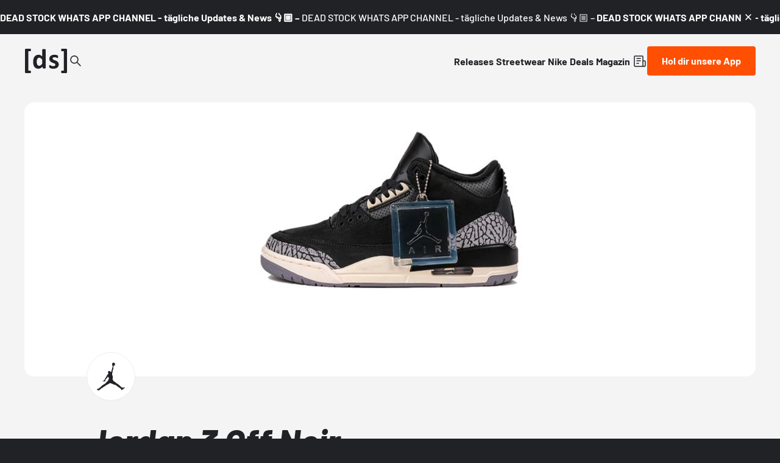

--- FILE ---
content_type: text/html;charset=utf-8
request_url: https://www.deadstock.de/sneaker-releases/jordan-3-off-noir-ck9246-001
body_size: 60761
content:
<!DOCTYPE html><html  lang="de" data-v="1.3.0" class="color-background-deep"><head><meta charset="utf-8"><meta name="viewport" content="width=device-width, initial-scale=1"><script type="importmap">{"imports":{"#entry":"/_nuxt/BYCr1DAJ.js"}}</script><title>Jordan 3 Off Noir CK9246-001 | Dead Stock</title><link rel="preconnect" href="https://content.deadstock.de"><style>@font-face { font-family: "Barlow fallback"; src: local("Segoe UI"); size-adjust: 97.2123%; ascent-override: 102.8676%; descent-override: 20.5735%; line-gap-override: 0%; } @font-face { font-family: "Barlow fallback"; src: local("Roboto"); size-adjust: 96.8922%; ascent-override: 103.2075%; descent-override: 20.6415%; line-gap-override: 0%; } @font-face { font-family: "Barlow fallback"; src: local("Helvetica Neue"); size-adjust: 95.7778%; ascent-override: 104.4084%; descent-override: 20.8817%; line-gap-override: 0%; } @font-face { font-family: "Barlow fallback"; src: local("Arial"); size-adjust: 96.68%; ascent-override: 103.4341%; descent-override: 20.6868%; line-gap-override: 0%; } @font-face { font-family: "Barlow fallback"; src: local("Noto Sans"); size-adjust: 90.9283%; ascent-override: 109.9768%; descent-override: 21.9954%; line-gap-override: 0%; }  </style><style>:root {
--color-lit: #ff4f03;--color-lit-dark: #ec4b06;
--color-asphalt: #212226;
--color-black: #000000;
--color-black80: #00000080;
--color-white: #ffffff;
--color-grey: #a0a2ab;--color-grey-100: #f4f4f5;
--color-grey-200: #ededee;
--color-grey-300: #d6d7db;
--color-grey-400: #bbbdc3;
--color-grey-500: #a0a2ab;
--color-grey-600: #858793;
--color-grey-700: #6c6e7a;
--color-grey-800: #53555f;
--color-grey-900: #3b3d43;
--color-green: green;
--color-orange: orange;
--color-red: red;
}
</style><style>@font-face{font-display:swap;font-family:Barlow;font-style:italic;font-weight:500;src:url(/_nuxt/Barlow-italic-500-vietnamese.B_AM3AcJ.woff2) format("woff2");unicode-range:u+0102-0103,u+0110-0111,u+0128-0129,u+0168-0169,u+01a0-01a1,u+01af-01b0,u+0300-0301,u+0303-0304,u+0308-0309,u+0323,u+0329,u+1ea0-1ef9,u+20ab}@font-face{font-display:swap;font-family:Barlow;font-style:italic;font-weight:500;src:url(/_nuxt/Barlow-italic-500-latin-ext.Bvj5lBWB.woff2) format("woff2");unicode-range:u+0100-02ba,u+02bd-02c5,u+02c7-02cc,u+02ce-02d7,u+02dd-02ff,u+0304,u+0308,u+0329,u+1d00-1dbf,u+1e00-1e9f,u+1ef2-1eff,u+2020,u+20a0-20ab,u+20ad-20c0,u+2113,u+2c60-2c7f,u+a720-a7ff}@font-face{font-display:swap;font-family:Barlow;font-style:italic;font-weight:500;src:url(/_nuxt/Barlow-italic-500-latin.C-u4QxiE.woff2) format("woff2");unicode-range:u+00??,u+0131,u+0152-0153,u+02bb-02bc,u+02c6,u+02da,u+02dc,u+0304,u+0308,u+0329,u+2000-206f,u+20ac,u+2122,u+2191,u+2193,u+2212,u+2215,u+feff,u+fffd}@font-face{font-display:swap;font-family:Barlow;font-style:italic;font-weight:700;src:url(/_nuxt/Barlow-italic-700-vietnamese.0mbXuke0.woff2) format("woff2");unicode-range:u+0102-0103,u+0110-0111,u+0128-0129,u+0168-0169,u+01a0-01a1,u+01af-01b0,u+0300-0301,u+0303-0304,u+0308-0309,u+0323,u+0329,u+1ea0-1ef9,u+20ab}@font-face{font-display:swap;font-family:Barlow;font-style:italic;font-weight:700;src:url(/_nuxt/Barlow-italic-700-latin-ext.l7O3FQDU.woff2) format("woff2");unicode-range:u+0100-02ba,u+02bd-02c5,u+02c7-02cc,u+02ce-02d7,u+02dd-02ff,u+0304,u+0308,u+0329,u+1d00-1dbf,u+1e00-1e9f,u+1ef2-1eff,u+2020,u+20a0-20ab,u+20ad-20c0,u+2113,u+2c60-2c7f,u+a720-a7ff}@font-face{font-display:swap;font-family:Barlow;font-style:italic;font-weight:700;src:url(/_nuxt/Barlow-italic-700-latin.B8gcIuZB.woff2) format("woff2");unicode-range:u+00??,u+0131,u+0152-0153,u+02bb-02bc,u+02c6,u+02da,u+02dc,u+0304,u+0308,u+0329,u+2000-206f,u+20ac,u+2122,u+2191,u+2193,u+2212,u+2215,u+feff,u+fffd}@font-face{font-display:swap;font-family:Barlow;font-style:italic;font-weight:800;src:url(/_nuxt/Barlow-italic-800-vietnamese.DPfOEcqJ.woff2) format("woff2");unicode-range:u+0102-0103,u+0110-0111,u+0128-0129,u+0168-0169,u+01a0-01a1,u+01af-01b0,u+0300-0301,u+0303-0304,u+0308-0309,u+0323,u+0329,u+1ea0-1ef9,u+20ab}@font-face{font-display:swap;font-family:Barlow;font-style:italic;font-weight:800;src:url(/_nuxt/Barlow-italic-800-latin-ext.BoY24aQ0.woff2) format("woff2");unicode-range:u+0100-02ba,u+02bd-02c5,u+02c7-02cc,u+02ce-02d7,u+02dd-02ff,u+0304,u+0308,u+0329,u+1d00-1dbf,u+1e00-1e9f,u+1ef2-1eff,u+2020,u+20a0-20ab,u+20ad-20c0,u+2113,u+2c60-2c7f,u+a720-a7ff}@font-face{font-display:swap;font-family:Barlow;font-style:italic;font-weight:800;src:url(/_nuxt/Barlow-italic-800-latin.e1LvFkNx.woff2) format("woff2");unicode-range:u+00??,u+0131,u+0152-0153,u+02bb-02bc,u+02c6,u+02da,u+02dc,u+0304,u+0308,u+0329,u+2000-206f,u+20ac,u+2122,u+2191,u+2193,u+2212,u+2215,u+feff,u+fffd}@font-face{font-display:swap;font-family:Barlow;font-style:normal;font-weight:500;src:url(/_nuxt/Barlow-normal-500-vietnamese.zTViEIzf.woff2) format("woff2");unicode-range:u+0102-0103,u+0110-0111,u+0128-0129,u+0168-0169,u+01a0-01a1,u+01af-01b0,u+0300-0301,u+0303-0304,u+0308-0309,u+0323,u+0329,u+1ea0-1ef9,u+20ab}@font-face{font-display:swap;font-family:Barlow;font-style:normal;font-weight:500;src:url(/_nuxt/Barlow-normal-500-latin-ext.DOaysfXq.woff2) format("woff2");unicode-range:u+0100-02ba,u+02bd-02c5,u+02c7-02cc,u+02ce-02d7,u+02dd-02ff,u+0304,u+0308,u+0329,u+1d00-1dbf,u+1e00-1e9f,u+1ef2-1eff,u+2020,u+20a0-20ab,u+20ad-20c0,u+2113,u+2c60-2c7f,u+a720-a7ff}@font-face{font-display:swap;font-family:Barlow;font-style:normal;font-weight:500;src:url(/_nuxt/Barlow-normal-500-latin.BPAOfeC8.woff2) format("woff2");unicode-range:u+00??,u+0131,u+0152-0153,u+02bb-02bc,u+02c6,u+02da,u+02dc,u+0304,u+0308,u+0329,u+2000-206f,u+20ac,u+2122,u+2191,u+2193,u+2212,u+2215,u+feff,u+fffd}@font-face{font-display:swap;font-family:Barlow;font-style:normal;font-weight:700;src:url(/_nuxt/Barlow-normal-700-vietnamese.D6euyNzi.woff2) format("woff2");unicode-range:u+0102-0103,u+0110-0111,u+0128-0129,u+0168-0169,u+01a0-01a1,u+01af-01b0,u+0300-0301,u+0303-0304,u+0308-0309,u+0323,u+0329,u+1ea0-1ef9,u+20ab}@font-face{font-display:swap;font-family:Barlow;font-style:normal;font-weight:700;src:url(/_nuxt/Barlow-normal-700-latin-ext.BLuWmldJ.woff2) format("woff2");unicode-range:u+0100-02ba,u+02bd-02c5,u+02c7-02cc,u+02ce-02d7,u+02dd-02ff,u+0304,u+0308,u+0329,u+1d00-1dbf,u+1e00-1e9f,u+1ef2-1eff,u+2020,u+20a0-20ab,u+20ad-20c0,u+2113,u+2c60-2c7f,u+a720-a7ff}@font-face{font-display:swap;font-family:Barlow;font-style:normal;font-weight:700;src:url(/_nuxt/Barlow-normal-700-latin.A9pxMQ4z.woff2) format("woff2");unicode-range:u+00??,u+0131,u+0152-0153,u+02bb-02bc,u+02c6,u+02da,u+02dc,u+0304,u+0308,u+0329,u+2000-206f,u+20ac,u+2122,u+2191,u+2193,u+2212,u+2215,u+feff,u+fffd}</style><style>#cc-main{background:transparent;color:var(--cc-primary-color);font-family:var(--cc-font-family);font-size:16px;font-weight:400;-webkit-font-smoothing:antialiased;-moz-osx-font-smoothing:grayscale;line-height:1.15;position:relative;text-rendering:optimizeLegibility;-webkit-text-size-adjust:100%;position:fixed;z-index:var(--cc-z-index)}#cc-main :after,#cc-main :before,#cc-main a,#cc-main button,#cc-main div,#cc-main h2,#cc-main input,#cc-main p,#cc-main span{all:unset;box-sizing:border-box}#cc-main .pm__badge,#cc-main button{all:initial;box-sizing:border-box;color:unset;visibility:unset}#cc-main .pm__badge,#cc-main a,#cc-main button,#cc-main input{-webkit-appearance:none;-moz-appearance:none;appearance:none;cursor:pointer;font-family:inherit;font-size:100%;line-height:normal;margin:0;outline:revert;outline-offset:2px;overflow:hidden}#cc-main table,#cc-main tbody,#cc-main td,#cc-main th,#cc-main thead,#cc-main tr{all:revert;color:inherit;font-family:inherit;font-size:inherit;font-weight:inherit}:root{--cc-font-family:-apple-system,BlinkMacSystemFont,"Segoe UI",Roboto,Helvetica,Arial,sans-serif,"Apple Color Emoji","Segoe UI Emoji","Segoe UI Symbol";--cc-modal-border-radius:.5rem;--cc-btn-border-radius:.4rem;--cc-modal-transition-duration:.25s;--cc-link-color:var(--cc-btn-primary-bg);--cc-modal-margin:1rem;--cc-z-index:2147483647;--cc-bg:#fff;--cc-primary-color:#2c2f31;--cc-secondary-color:#5e6266;--cc-btn-primary-bg:#30363c;--cc-btn-primary-color:#fff;--cc-btn-primary-border-color:var(--cc-btn-primary-bg);--cc-btn-primary-hover-bg:#000;--cc-btn-primary-hover-color:#fff;--cc-btn-primary-hover-border-color:var(--cc-btn-primary-hover-bg);--cc-btn-secondary-bg:#eaeff2;--cc-btn-secondary-color:var(--cc-primary-color);--cc-btn-secondary-border-color:var(--cc-btn-secondary-bg);--cc-btn-secondary-hover-bg:#d4dae0;--cc-btn-secondary-hover-color:#000;--cc-btn-secondary-hover-border-color:#d4dae0;--cc-separator-border-color:#f0f4f7;--cc-toggle-on-bg:var(--cc-btn-primary-bg);--cc-toggle-off-bg:#667481;--cc-toggle-on-knob-bg:#fff;--cc-toggle-off-knob-bg:var(--cc-toggle-on-knob-bg);--cc-toggle-enabled-icon-color:var(--cc-bg);--cc-toggle-disabled-icon-color:var(--cc-bg);--cc-toggle-readonly-bg:#d5dee2;--cc-toggle-readonly-knob-bg:#fff;--cc-toggle-readonly-knob-icon-color:var(--cc-toggle-readonly-bg);--cc-section-category-border:var(--cc-cookie-category-block-bg);--cc-cookie-category-block-bg:#f0f4f7;--cc-cookie-category-block-border:#f0f4f7;--cc-cookie-category-block-hover-bg:#e9eff4;--cc-cookie-category-block-hover-border:#e9eff4;--cc-cookie-category-expanded-block-bg:transparent;--cc-cookie-category-expanded-block-hover-bg:#dee4e9;--cc-overlay-bg:rgba(0,0,0,.65);--cc-webkit-scrollbar-bg:var(--cc-section-category-border);--cc-webkit-scrollbar-hover-bg:var(--cc-btn-primary-hover-bg);--cc-footer-bg:var(--cc-btn-secondary-bg);--cc-footer-color:var(--cc-secondary-color);--cc-footer-border-color:#e4eaed;--cc-pm-toggle-border-radius:4em}#cc-main.cc--rtl{direction:rtl}#cc-main .cm__title,#cc-main a,#cc-main b,#cc-main em,#cc-main strong{font-weight:600}#cc-main button>span{pointer-events:none}#cc-main .cc__link,#cc-main a{background-image:linear-gradient(currentColor,currentColor);background-position:0 100%;background-repeat:no-repeat;background-size:0 1px;font-weight:600;position:relative;transition:background-size .25s,color .25s ease}#cc-main .cc__link:hover,#cc-main a:hover{background-size:100% 1px;color:var(--cc-primary-color)}#cc-main .cc__link{color:var(--cc-link-color)}#cc-main .cm__desc,#cc-main .pm__body{overscroll-behavior:auto contain;scrollbar-width:thin}@media screen and (min-width:640px){#cc-main ::-webkit-scrollbar,#cc-main ::-webkit-scrollbar-thumb,#cc-main ::-webkit-scrollbar-track{all:revert}#cc-main ::-webkit-scrollbar-thumb{-webkit-background-clip:padding-box;background-clip:padding-box;background:var(--cc-toggle-readonly-bg);border:.25rem solid var(--cc-bg);border-radius:1rem}#cc-main ::-webkit-scrollbar-thumb:hover{background:var(--cc-toggle-off-bg)}#cc-main ::-webkit-scrollbar{background:transparent;width:12px}}html.disable--interaction.show--consent,html.disable--interaction.show--consent body{height:auto!important;overflow:hidden!important}@media(prefers-reduced-motion){#cc-main{--cc-modal-transition-duration:0s}}.cc--darkmode{--cc-bg:#161a1c;--cc-primary-color:#ebf3f6;--cc-secondary-color:#aebbc5;--cc-btn-primary-bg:#c2d0e0;--cc-btn-primary-color:var(--cc-bg);--cc-btn-primary-border-color:var(--cc-btn-primary-bg);--cc-btn-primary-hover-bg:#98a7b6;--cc-btn-primary-hover-color:#000;--cc-btn-primary-hover-border-color:var(--cc-btn-primary-hover-bg);--cc-btn-secondary-bg:#242c31;--cc-btn-secondary-color:var(--cc-primary-color);--cc-btn-secondary-border-color:var(--cc-btn-secondary-bg);--cc-btn-secondary-hover-bg:#353d43;--cc-btn-secondary-hover-color:#fff;--cc-btn-secondary-hover-border-color:var(--cc-btn-secondary-hover-bg);--cc-separator-border-color:#222a30;--cc-toggle-on-bg:var(--cc-btn-primary-bg);--cc-toggle-off-bg:#525f6b;--cc-toggle-on-knob-bg:var(--cc-btn-primary-color);--cc-toggle-off-knob-bg:var(--cc-btn-primary-color);--cc-toggle-enabled-icon-color:var(--cc-btn-primary-color);--cc-toggle-disabled-icon-color:var(--cc-btn-primary-color);--cc-toggle-readonly-bg:#343e45;--cc-toggle-readonly-knob-bg:#5f6b72;--cc-toggle-readonly-knob-icon-color:var(--cc-toggle-readonly-bg);--cc-section-category-border:#1e2428;--cc-cookie-category-block-bg:#1e2428;--cc-cookie-category-block-border:var(--cc-section-category-border);--cc-cookie-category-block-hover-bg:#242c31;--cc-cookie-category-block-hover-border:#232a2f;--cc-cookie-category-expanded-block-bg:transparent;--cc-cookie-category-expanded-block-hover-bg:var(--cc-toggle-readonly-bg);--cc-overlay-bg:rgba(0,0,0,.65);--cc-webkit-scrollbar-bg:var(--cc-section-category-border);--cc-webkit-scrollbar-hover-bg:var(--cc-btn-primary-hover-bg);--cc-footer-bg:#0c0e0f;--cc-footer-color:var(--cc-secondary-color);--cc-footer-border-color:#060809}.cc--darkmode #cc-main{color-scheme:dark}#cc-main .cm{background:var(--cc-bg);border-radius:var(--cc-modal-border-radius);box-shadow:0 .625em 1.875em #0000024d;display:flex;flex-direction:column;max-width:24rem;opacity:0;overflow:hidden;position:fixed;transform:translateY(1.6em);visibility:hidden;z-index:1}#cc-main .cm--top{top:var(--cc-modal-margin)}#cc-main .cm--middle{top:50%;transform:translateY(calc(-50% + 1.6em))}#cc-main .cm--bottom{bottom:var(--cc-modal-margin)}#cc-main .cm--center{left:var(--cc-modal-margin);margin:0 auto;right:var(--cc-modal-margin);width:unset}#cc-main .cm--left{left:var(--cc-modal-margin);margin-right:var(--cc-modal-margin)}#cc-main .cm--right{margin-left:var(--cc-modal-margin);right:var(--cc-modal-margin)}#cc-main .cm__body{display:flex;flex-direction:column;justify-content:space-between;position:relative}#cc-main .cm__btns,#cc-main .cm__links{padding:1rem 1.3rem;width:unset}#cc-main .cm__texts{display:flex;flex:1;flex-direction:column;justify-content:center;padding:1rem 0 0}#cc-main .cm__desc,#cc-main .cm__title{padding:0 1.3rem}#cc-main .cm__title{font-size:1.05em}#cc-main .cm__title+.cm__desc{margin-top:1.1em}#cc-main .cm__desc{color:var(--cc-secondary-color);font-size:.9em;line-height:1.5;max-height:40vh;overflow-x:visible;overflow-y:auto;padding-bottom:1em}#cc-main .cm__btns{border-top:1px solid var(--cc-separator-border-color);display:flex;flex-direction:column;justify-content:center}#cc-main .cm__btn-group{display:grid;grid-auto-columns:minmax(0,1fr)}#cc-main .cm__btn+.cm__btn,#cc-main .cm__btn-group+.cm__btn-group{margin-top:.375rem}#cc-main .cm--flip .cm__btn+.cm__btn,#cc-main .cm--flip .cm__btn-group+.cm__btn-group{margin-bottom:.375rem;margin-top:0}#cc-main .cm--inline .cm__btn+.cm__btn{margin-left:.375rem;margin-top:0}#cc-main .cm--inline.cm--flip .cm__btn+.cm__btn{margin-bottom:0;margin-left:0;margin-right:.375rem}#cc-main .cm--inline.cm--flip .cm__btn-group+.cm__btn-group{margin-bottom:.375rem;margin-right:0}#cc-main .cm--wide .cm__btn+.cm__btn,#cc-main .cm--wide .cm__btn-group+.cm__btn-group{margin-left:.375rem;margin-top:0}#cc-main .cm--wide.cm--flip .cm__btn+.cm__btn,#cc-main .cm--wide.cm--flip .cm__btn-group+.cm__btn-group{margin-bottom:0;margin-right:.375rem}#cc-main .cm--bar:not(.cm--inline) .cm__btn-group--uneven,#cc-main .cm--wide .cm__btn-group--uneven{display:flex;flex:1;justify-content:space-between}#cc-main .cm--bar:not(.cm--inline).cm--flip .cm__btn-group--uneven,#cc-main .cm--wide.cm--flip .cm__btn-group--uneven{flex-direction:row-reverse}#cc-main .cm__btn{background:var(--cc-btn-primary-bg);border:1px solid var(--cc-btn-primary-border-color);border-radius:var(--cc-btn-border-radius);color:var(--cc-btn-primary-color);font-size:.82em;font-weight:600;min-height:42px;padding:.5em 1em;text-align:center}#cc-main .cm__btn:hover{background:var(--cc-btn-primary-hover-bg);border-color:var(--cc-btn-primary-hover-border-color);color:var(--cc-btn-primary-hover-color)}#cc-main .cm__btn--secondary{background:var(--cc-btn-secondary-bg);border-color:var(--cc-btn-secondary-border-color);color:var(--cc-btn-secondary-color)}#cc-main .cm__btn--secondary:hover{background:var(--cc-btn-secondary-hover-bg);border-color:var(--cc-btn-secondary-hover-border-color);color:var(--cc-btn-secondary-hover-color)}#cc-main .cm__btn--close{border-radius:0;border-bottom-left-radius:var(--cc-btn-border-radius);border-right:none;border-top:none;display:none;font-size:1em;height:42px;min-width:auto!important;overflow:hidden;padding:0!important;position:absolute;right:0;top:0;width:42px}#cc-main .cm__btn--close svg{stroke:var(--cc-btn-primary-color);transform:scale(.5);transition:stroke .15s ease}#cc-main .cm__btn--close:hover svg{stroke:var(--cc-btn-primary-hover-color)}#cc-main .cm__btn--close.cm__btn--secondary svg{stroke:var(--cc-btn-secondary-color)}#cc-main .cm__btn--close.cm__btn--secondary:hover svg{stroke:var(--cc-btn-secondary-hover-color)}#cc-main .cm__btn--close+.cm__texts .cm__title{padding-right:3rem}#cc-main .cm--inline .cm__btn-group{grid-auto-flow:column}#cc-main .cm__footer{background:var(--cc-footer-bg);border-top:1px solid var(--cc-footer-border-color);color:var(--cc-footer-color);padding:.4em 0 .5em}#cc-main .cm__links{display:flex;flex-direction:row;padding-bottom:0;padding-top:0}#cc-main .cm__link-group{display:flex;flex-direction:row;font-size:.8em;width:100%}#cc-main .cm__link-group>*+*{margin-left:1.3rem}#cc-main .cm--flip .cm__btn:last-child{grid-row:1}#cc-main .cm--inline.cm--flip .cm__btn:last-child{grid-column:1}#cc-main .cm--box .cm__btn--close{display:block}#cc-main .cm--box.cm--flip .cm__btns{flex-direction:column-reverse}#cc-main .cm--box.cm--wide{max-width:36em}#cc-main .cm--box.cm--wide .cm__btns{flex-direction:row;justify-content:space-between}#cc-main .cm--box.cm--wide .cm__btn-group{grid-auto-flow:column}#cc-main .cm--box.cm--wide .cm__btn{min-width:120px;padding-left:1.8em;padding-right:1.8em}#cc-main .cm--box.cm--wide.cm--flip .cm__btns{flex-direction:row-reverse}#cc-main .cm--box.cm--wide.cm--flip .cm__btn:last-child{grid-column:1}#cc-main .cm--cloud{max-width:54em;width:unset}#cc-main .cm--cloud .cm__body{flex-direction:row}#cc-main .cm--cloud .cm__texts{flex:1}#cc-main .cm--cloud .cm__desc{max-height:9.4em}#cc-main .cm--cloud .cm__btns{border-left:1px solid var(--cc-separator-border-color);border-top:none;max-width:23em}#cc-main .cm--cloud .cm__btn-group{flex-direction:column}#cc-main .cm--cloud .cm__btn{min-width:19em}#cc-main .cm--cloud.cm--flip .cm__btn-group,#cc-main .cm--cloud.cm--flip .cm__btns{flex-direction:column-reverse}#cc-main .cm--cloud.cm--inline .cm__btn-group{flex-direction:row}#cc-main .cm--cloud.cm--inline .cm__btn{min-width:10em}#cc-main .cm--cloud.cm--inline.cm--flip .cm__btn-group{flex-direction:row-reverse}#cc-main .cm--bar{border-radius:0;left:0;margin:0;max-width:unset;opacity:1;right:0;transform:translateY(0);width:100vw;--cc-modal-transition-duration:.35s}#cc-main .cm--bar.cm--top{top:0;transform:translateY(-100%)}#cc-main .cm--bar.cm--bottom{bottom:0;transform:translateY(100%)}#cc-main .cm--bar .cm__body,#cc-main .cm--bar .cm__links{margin:0 auto;max-width:55em;width:100%}#cc-main .cm--bar .cm__body{padding:.5em 0 .9em}#cc-main .cm--bar .cm__btns{border-top:none;flex-direction:row;justify-content:space-between}#cc-main .cm--bar .cm__btn-group{grid-auto-flow:column}#cc-main .cm--bar:not(.cm--inline) .cm__btn+.cm__btn,#cc-main .cm--bar:not(.cm--inline) .cm__btn-group+.cm__btn-group{margin-left:.375rem;margin-top:0}#cc-main .cm--bar .cm__btn{min-width:120px;padding-left:2em;padding-right:2em}#cc-main .cm--bar.cm--flip:not(.cm--inline) .cm__btn+.cm__btn,#cc-main .cm--bar.cm--flip:not(.cm--inline) .cm__btn-group+.cm__btn-group{margin-bottom:0;margin-left:0;margin-right:.375rem}#cc-main .cm--bar.cm--flip .cm__btns{flex-direction:row-reverse}#cc-main .cm--bar.cm--flip .cm__btn:last-child{grid-column:1}#cc-main .cm--bar.cm--inline .cm__body,#cc-main .cm--bar.cm--inline .cm__links{max-width:74em}#cc-main .cm--bar.cm--inline .cm__body{flex-direction:row;padding:0}#cc-main .cm--bar.cm--inline .cm__btns{flex-direction:column;justify-content:center;max-width:23em}#cc-main .cm--bar.cm--inline.cm--flip .cm__btns{flex-direction:column-reverse}#cc-main .cc--anim .cm,#cc-main .cc--anim.cm-wrapper:before{transition:opacity var(--cc-modal-transition-duration) ease,visibility var(--cc-modal-transition-duration) ease,transform var(--cc-modal-transition-duration) ease}#cc-main .cc--anim .cm__btn,#cc-main .cc--anim .cm__close{transition:background-color .15s ease,border-color .15s ease,color .15s ease}.disable--interaction #cc-main .cm-wrapper:before{background:var(--cc-overlay-bg);content:"";inset:0;opacity:0;position:fixed;visibility:hidden;z-index:0}.show--consent #cc-main .cc--anim .cm{opacity:1;transform:translateY(0);visibility:visible!important}.show--consent #cc-main .cc--anim .cm--middle{transform:translateY(-50%)}.show--consent #cc-main .cc--anim .cm--bar{transform:translateY(0)}.show--consent #cc-main .cc--anim.cm-wrapper:before{opacity:1;visibility:visible}#cc-main.cc--rtl .cm__btn--close{border-bottom-left-radius:unset;border-bottom-right-radius:var(--cc-btn-border-radius);left:0;right:unset}#cc-main.cc--rtl .cm__btn--close+.cm__texts .cm__title{padding-left:3rem!important;padding-right:1.3rem}#cc-main.cc--rtl .cm--inline .cm__btn+.cm__btn{margin-left:0;margin-right:.375rem}#cc-main.cc--rtl .cm--inline.cm--flip .cm__btn+.cm__btn{margin-left:.375rem;margin-right:0}#cc-main.cc--rtl .cm:not(.cm--inline).cm--bar .cm__btn+.cm__btn,#cc-main.cc--rtl .cm:not(.cm--inline).cm--bar .cm__btn-group+.cm__btn-group,#cc-main.cc--rtl .cm:not(.cm--inline).cm--wide .cm__btn+.cm__btn,#cc-main.cc--rtl .cm:not(.cm--inline).cm--wide .cm__btn-group+.cm__btn-group{margin-left:0;margin-right:.375rem}#cc-main.cc--rtl .cm:not(.cm--inline).cm--bar.cm--flip .cm__btn+.cm__btn,#cc-main.cc--rtl .cm:not(.cm--inline).cm--wide.cm--flip .cm__btn+.cm__btn{margin-left:.375rem;margin-right:0}#cc-main.cc--rtl .cm__link-group>*+*{margin-left:0;margin-right:1.3rem}@media screen and (max-width:640px){#cc-main{--cc-modal-margin:.5em}#cc-main .cm{max-width:none!important;width:auto!important}#cc-main .cm__body{flex-direction:column!important;padding:0!important}#cc-main .cm__btns,#cc-main .cm__desc,#cc-main .cm__links,#cc-main .cm__title{padding-left:1.1rem!important;padding-right:1.1rem!important}#cc-main .cm__btns{border-left:none!important;border-top:1px solid var(--cc-separator-border-color)!important;flex-direction:column!important;max-width:none!important;min-width:auto!important}#cc-main .cm__btn+.cm__btn,#cc-main .cm__btn-group+.cm__btn-group{margin:.375rem 0 0!important}#cc-main .cm--flip .cm__btn+.cm__btn,#cc-main .cm--flip .cm__btn-group+.cm__btn-group{margin-bottom:.375rem!important;margin-top:0!important}#cc-main .cm__btn-group{display:flex!important;flex-direction:column!important;min-width:auto!important}#cc-main .cm__btn{flex:auto!important}#cc-main .cm__link-group{justify-content:center!important}#cc-main .cm--flip .cm__btn-group,#cc-main .cm--flip .cm__btns{flex-direction:column-reverse!important}}#cc-main .pm-wrapper{position:relative;z-index:2}#cc-main .pm{background:var(--cc-bg);border-radius:var(--cc-modal-border-radius);box-shadow:0 .625em 1.875em #0000024d;display:flex;flex-direction:column;opacity:0;overflow:hidden;position:fixed;visibility:hidden;width:100%;width:unset;z-index:1}#cc-main svg{fill:none;width:100%}#cc-main .pm__body,#cc-main .pm__footer,#cc-main .pm__header{padding:1em 1.4em}#cc-main .pm__header{align-items:center;border-bottom:1px solid var(--cc-separator-border-color);display:flex;justify-content:space-between}#cc-main .pm__title{align-items:center;display:flex;flex:1;font-weight:600;margin-right:2em}#cc-main .pm__close-btn{background:var(--cc-btn-secondary-bg);border:1px solid var(--cc-btn-secondary-border-color);border-radius:var(--cc-btn-border-radius);height:40px;position:relative;transition:all .15s ease;width:40px}#cc-main .pm__close-btn span{display:flex;height:100%;width:100%}#cc-main .pm__close-btn svg{stroke:var(--cc-btn-secondary-color);transform:scale(.5);transition:stroke .15s ease}#cc-main .pm__close-btn:hover{background:var(--cc-btn-secondary-hover-bg);border-color:var(--cc-btn-secondary-hover-border-color)}#cc-main .pm__close-btn:hover svg{stroke:var(--cc-btn-secondary-hover-color)}#cc-main .pm__body{flex:1;overflow-y:auto;overflow-y:overlay}#cc-main .pm__section,#cc-main .pm__section--toggle{border-radius:var(--cc-btn-border-radius);display:flex;flex-direction:column;margin-bottom:.5em}#cc-main .pm__section--toggle .pm__section-desc-wrapper{border:1px solid var(--cc-cookie-category-block-border);border-radius:var(--cc-btn-border-radius);border-top:none;border-top-left-radius:0;border-top-right-radius:0;display:none;margin-top:0!important;overflow:hidden}#cc-main .pm__section{border:1px solid var(--cc-separator-border-color);padding:1em;transition:background-color .25s ease,border-color .25s ease}#cc-main .pm__section:first-child{border:none;margin-bottom:2em;margin-top:0;padding:0;transition:none}#cc-main .pm__section:not(:first-child):hover{background:var(--cc-cookie-category-block-bg);border-color:var(--cc-cookie-category-block-border)}#cc-main .pm__section-toggles+.pm__section{margin-top:2em}#cc-main .pm__section--toggle{background:var(--cc-cookie-category-block-bg);border-top:none;margin-bottom:.375rem}#cc-main .pm__section--toggle .pm__section-title{align-items:center;background:var(--cc-cookie-category-block-bg);border:1px solid var(--cc-cookie-category-block-border);display:flex;justify-content:space-between;min-height:58px;padding:1.1em 5.4em 1.1em 1.2em;position:relative;transition:background-color .25s ease,border-color .25s ease;width:100%}#cc-main .pm__section--toggle .pm__section-title:hover{background:var(--cc-cookie-category-block-hover-bg);border-color:var(--cc-cookie-category-block-hover-border)}#cc-main .pm__section--toggle .pm__section-desc{margin-top:0;padding:1em}#cc-main .pm__section--toggle.is-expanded{--cc-cookie-category-block-bg:var(--cc-cookie-category-expanded-block-bg);--cc-cookie-category-block-border:var(--cc-cookie-category-expanded-block-hover-bg)}#cc-main .pm__section--toggle.is-expanded .pm__section-title{border-bottom-left-radius:0;border-bottom-right-radius:0}#cc-main .pm__section--toggle.is-expanded .pm__section-arrow svg{transform:scale(.5) rotate(180deg)}#cc-main .pm__section--toggle.is-expanded .pm__section-desc-wrapper{display:flex}#cc-main .pm__section--expandable .pm__section-title{cursor:pointer;padding-left:3.4em}#cc-main .pm__section--expandable .pm__section-arrow{background:var(--cc-toggle-readonly-bg);border-radius:100%;display:flex;height:20px;justify-content:center;left:18px;pointer-events:none;position:absolute;width:20px}#cc-main .pm__section--expandable .pm__section-arrow svg{stroke:var(--cc-btn-secondary-color);transform:scale(.5)}#cc-main .pm__section-title-wrapper{align-items:center;display:flex;position:relative}#cc-main .pm__section-title-wrapper+.pm__section-desc-wrapper{margin-top:.85em}#cc-main .pm__section-title{border-radius:var(--cc-btn-border-radius);font-size:.95em;font-weight:600}#cc-main .pm__badge{align-items:center;background:var(--cc-btn-secondary-bg);border-radius:5em;color:var(--cc-secondary-color);display:flex;flex:none;font-size:.8em;font-weight:600;height:23px;justify-content:center;margin-left:1em;min-width:23px;overflow:hidden;padding:0 .6em 1px;position:relative;text-align:center;white-space:nowrap;width:auto}#cc-main .pm__service-counter{background:var(--cc-btn-primary-bg);color:var(--cc-btn-primary-color);padding:0;width:23px}#cc-main .pm__service-counter[data-counterlabel]{padding:0 .6em 1px;width:auto}#cc-main .section__toggle,#cc-main .section__toggle-wrapper,#cc-main .toggle__icon,#cc-main .toggle__label{border-radius:var(--cc-pm-toggle-border-radius);height:23px;transform:translateZ(0);width:50px}#cc-main .section__toggle-wrapper{cursor:pointer;position:absolute;right:18px;z-index:1}#cc-main .toggle-service{height:19px;position:relative;right:0;width:42px}#cc-main .toggle-service .section__toggle,#cc-main .toggle-service .toggle__icon,#cc-main .toggle-service .toggle__label{height:19px;width:42px}#cc-main .toggle-service .toggle__icon{position:relative}#cc-main .toggle-service .toggle__icon-circle{height:19px;width:19px}#cc-main .toggle-service .section__toggle:checked~.toggle__icon .toggle__icon-circle{transform:translate(23px)}#cc-main .pm__section--toggle:nth-child(2) .section__toggle-wrapper:after{display:none!important}#cc-main .section__toggle{border:0;cursor:pointer;display:block;left:0;margin:0;position:absolute;top:0}#cc-main .section__toggle:disabled{cursor:not-allowed}#cc-main .toggle__icon{background:var(--cc-toggle-off-bg);box-shadow:0 0 0 1px var(--cc-toggle-off-bg);display:flex;flex-direction:row;pointer-events:none;position:absolute;transition:all .25s ease}#cc-main .toggle__icon-circle{background:var(--cc-toggle-off-knob-bg);border:none;border-radius:var(--cc-pm-toggle-border-radius);box-shadow:0 1px 2px #1820035c;display:block;height:23px;left:0;position:absolute;top:0;transition:transform .25s ease,background-color .25s ease;width:23px}#cc-main .toggle__icon-off,#cc-main .toggle__icon-on{height:100%;position:absolute;transition:opacity .15s ease;width:100%}#cc-main .toggle__icon-on{opacity:0;transform:rotate(45deg)}#cc-main .toggle__icon-on svg{stroke:var(--cc-toggle-on-bg);transform:scale(.55) rotate(-45deg)}#cc-main .toggle__icon-off{opacity:1}#cc-main .toggle__icon-off svg{stroke:var(--cc-toggle-off-bg);transform:scale(.55)}#cc-main .section__toggle:checked~.toggle__icon{background:var(--cc-toggle-on-bg);box-shadow:0 0 0 1px var(--cc-toggle-on-bg)}#cc-main .section__toggle:checked~.toggle__icon .toggle__icon-circle{background-color:var(--cc-toggle-on-knob-bg);transform:translate(27px)}#cc-main .section__toggle:checked~.toggle__icon .toggle__icon-on{opacity:1}#cc-main .section__toggle:checked~.toggle__icon .toggle__icon-off{opacity:0}#cc-main .section__toggle:checked:disabled~.toggle__icon{background:var(--cc-toggle-readonly-bg);box-shadow:0 0 0 1px var(--cc-toggle-readonly-bg)}#cc-main .section__toggle:checked:disabled~.toggle__icon .toggle__icon-circle{background:var(--cc-toggle-readonly-knob-bg);box-shadow:none}#cc-main .section__toggle:checked:disabled~.toggle__icon svg{stroke:var(--cc-toggle-readonly-knob-icon-color)}#cc-main .toggle__label{opacity:0;overflow:hidden;pointer-events:none;position:absolute;top:0;z-index:-1}#cc-main .pm__section-desc-wrapper{color:var(--cc-secondary-color);display:flex;flex-direction:column;font-size:.9em}#cc-main .pm__section-desc-wrapper>:not(:last-child){border-bottom:1px solid var(--cc-cookie-category-block-border)}#cc-main .pm__section-services{display:flex;flex-direction:column}#cc-main .pm__service{align-items:center;display:flex;justify-content:space-between;padding:.4em 1.2em;position:relative;transition:background-color .15s ease}#cc-main .pm__service:hover{background-color:var(--cc-cookie-category-block-hover-bg)}#cc-main .pm__service-header{align-items:center;display:flex;margin-right:1em;width:100%}#cc-main .pm__service-icon{border:2px solid;border-radius:100%;height:8px;margin-left:6px;margin-right:20px;margin-top:1px;min-width:8px}#cc-main .pm__service-title{font-size:.95em;width:100%;word-break:break-word}#cc-main .pm__section-desc{line-height:1.5em}#cc-main .pm__section-table{border-collapse:collapse;font-size:.9em;margin:0;overflow:hidden;padding:0;text-align:left;width:100%}#cc-main .pm__table-caption{text-align:left}#cc-main .pm__table-caption,#cc-main .pm__table-head>tr{border-bottom:1px dashed var(--cc-separator-border-color);color:var(--cc-primary-color);font-weight:600}#cc-main .pm__table-tr{transition:background-color .15s ease}#cc-main .pm__table-tr:hover{background:var(--cc-cookie-category-block-hover-bg)}#cc-main .pm__table-caption,#cc-main .pm__table-td,#cc-main .pm__table-th{padding:.625em .625em .625em 1.2em;vertical-align:top}#cc-main .pm__footer{border-top:1px solid var(--cc-separator-border-color);display:flex;justify-content:space-between}#cc-main .pm__btn-group{display:flex}#cc-main .pm__btn+.pm__btn,#cc-main .pm__btn-group+.pm__btn-group{margin-left:.375rem}#cc-main .pm--flip .pm__btn+.pm__btn,#cc-main .pm--flip .pm__btn-group+.pm__btn-group{margin-left:0;margin-right:.375rem}#cc-main .pm__btn{background:var(--cc-btn-primary-bg);border:1px solid var(--cc-btn-primary-border-color);border-radius:var(--cc-btn-border-radius);color:var(--cc-btn-primary-color);flex:auto;font-size:.82em;font-weight:600;min-height:42px;min-width:110px;padding:.5em 1.5em;text-align:center;transition:background-color .15s ease,border-color .15s ease,color .15s ease}#cc-main .pm__btn:hover{background:var(--cc-btn-primary-hover-bg);border-color:var(--cc-btn-primary-hover-border-color);color:var(--cc-btn-primary-hover-color)}#cc-main .pm__btn--secondary{background:var(--cc-btn-secondary-bg);border-color:var(--cc-btn-secondary-border-color);color:var(--cc-btn-secondary-color)}#cc-main .pm__btn--secondary:hover{background:var(--cc-btn-secondary-hover-bg);border-color:var(--cc-btn-secondary-hover-border-color);color:var(--cc-btn-secondary-hover-color)}#cc-main .pm--box{height:calc(100% - 2em);left:var(--cc-modal-margin);margin:0 auto;max-height:37.5em;max-width:43em;right:var(--cc-modal-margin);top:50%;transform:translateY(calc(-50% + 1.6em))}#cc-main .pm--box.pm--flip .pm__btn-group,#cc-main .pm--box.pm--flip .pm__footer{flex-direction:row-reverse}#cc-main .pm--bar{border-radius:0;bottom:0;height:100%;margin:0;max-height:none;max-width:29em;opacity:1;top:0;width:100%;--cc-modal-transition-duration:.35s}#cc-main .pm--bar .pm__section-table,#cc-main .pm--bar .pm__table-body,#cc-main .pm--bar .pm__table-td,#cc-main .pm--bar .pm__table-th,#cc-main .pm--bar .pm__table-tr{display:block}#cc-main .pm--bar .pm__table-head{display:none}#cc-main .pm--bar .pm__table-caption{display:block}#cc-main .pm--bar .pm__table-tr:not(:last-child){border-bottom:1px solid var(--cc-separator-border-color)}#cc-main .pm--bar .pm__table-td{display:flex;justify-content:space-between}#cc-main .pm--bar .pm__table-td:before{color:var(--cc-primary-color);content:attr(data-column);flex:1;font-weight:600;min-width:100px;overflow:hidden;padding-right:2em;text-overflow:ellipsis}#cc-main .pm--bar .pm__table-td>div{flex:3}#cc-main .pm--bar:not(.pm--wide) .pm__body,#cc-main .pm--bar:not(.pm--wide) .pm__footer,#cc-main .pm--bar:not(.pm--wide) .pm__header{padding:1em 1.3em}#cc-main .pm--bar:not(.pm--wide) .pm__btn-group,#cc-main .pm--bar:not(.pm--wide) .pm__footer{flex-direction:column}#cc-main .pm--bar:not(.pm--wide) .pm__btn+.pm__btn,#cc-main .pm--bar:not(.pm--wide) .pm__btn-group+.pm__btn-group{margin:.375rem 0 0}#cc-main .pm--bar:not(.pm--wide).pm--flip .pm__btn-group,#cc-main .pm--bar:not(.pm--wide).pm--flip .pm__footer{flex-direction:column-reverse}#cc-main .pm--bar:not(.pm--wide).pm--flip .pm__btn+.pm__btn,#cc-main .pm--bar:not(.pm--wide).pm--flip .pm__btn-group+.pm__btn-group{margin-bottom:.375rem;margin-top:0}#cc-main .pm--bar:not(.pm--wide) .pm__badge{display:none}#cc-main .pm--bar.pm--left{left:0;transform:translate(-100%)}#cc-main .pm--bar.pm--right{right:0;transform:translate(100%)}#cc-main .pm--bar.pm--wide{max-width:35em}#cc-main .pm--bar.pm--wide .pm__body,#cc-main .pm--bar.pm--wide .pm__footer,#cc-main .pm--bar.pm--wide .pm__header{padding:1em 1.4em}#cc-main .pm--bar.pm--wide.pm--flip .pm__btn-group,#cc-main .pm--bar.pm--wide.pm--flip .pm__footer{flex-direction:row-reverse}#cc-main .pm-overlay{background:var(--cc-overlay-bg);content:"";inset:0;opacity:0;position:fixed;visibility:hidden;z-index:1}#cc-main .cc--anim .pm,#cc-main .cc--anim .pm-overlay{transition:opacity var(--cc-modal-transition-duration) ease,visibility var(--cc-modal-transition-duration) ease,transform var(--cc-modal-transition-duration) ease}.show--preferences #cc-main .cc--anim .pm{opacity:1;visibility:visible!important}.show--preferences #cc-main .cc--anim .pm--box{transform:translateY(-50%)}.show--preferences #cc-main .cc--anim .pm--bar{transform:translate(0)}.show--preferences #cc-main .cc--anim .pm-overlay{opacity:1;visibility:visible}#cc-main.cc--rtl .pm__service-header{margin-left:1em;margin-right:0}#cc-main.cc--rtl .pm__section-arrow{left:unset;right:18px}#cc-main.cc--rtl .section__toggle-wrapper{left:18px;right:unset;transform-origin:left}#cc-main.cc--rtl .toggle-service{left:0}#cc-main.cc--rtl .pm__service-icon{margin-left:20px;margin-right:5px}#cc-main.cc--rtl .pm__section--toggle .pm__section-title{padding-left:5.4em;padding-right:1.2em}#cc-main.cc--rtl .pm__section--expandable .pm__section-title{padding-right:3.4em}#cc-main.cc--rtl .pm__badge{margin-left:unset;margin-right:1em}#cc-main.cc--rtl .toggle__icon-circle{transform:translate(27px)}#cc-main.cc--rtl .toggle-service .toggle__icon-circle{transform:translate(23px)}#cc-main.cc--rtl .section__toggle:checked~.toggle__icon .toggle__icon-circle{transform:translate(0)}#cc-main.cc--rtl .pm__table-td,#cc-main.cc--rtl .pm__table-th{padding-left:unset;padding-right:1.2em;text-align:right}#cc-main.cc--rtl .pm__table-td{padding-left:unset;padding-right:1.2em}#cc-main.cc--rtl .pm__table-td:before{padding-left:2em;padding-right:unset}#cc-main.cc--rtl .pm__btn+.pm__btn,#cc-main.cc--rtl .pm__btn-group+.pm__btn-group{margin-left:0;margin-right:.375rem}#cc-main.cc--rtl .pm--flip .pm__btn+.pm__btn,#cc-main.cc--rtl .pm--flip .pm__btn-group+.pm__btn-group{margin-left:.375rem;margin-right:0}#cc-main.cc--rtl .pm--flip.pm--bar:not(.pm--wide) .pm__btn+.pm__btn,#cc-main.cc--rtl .pm--flip.pm--bar:not(.pm--wide) .pm__btn-group+.pm__btn-group{margin-left:0}@media screen and (max-width:640px){#cc-main .pm{border-radius:0;height:auto;inset:0;max-height:100%;max-width:none!important;transform:translateY(1.6em)}#cc-main .pm__body,#cc-main .pm__footer,#cc-main .pm__header{padding:.9em!important}#cc-main .pm__badge{display:none}#cc-main .pm__section-table,#cc-main .pm__table-body,#cc-main .pm__table-caption,#cc-main .pm__table-td,#cc-main .pm__table-th,#cc-main .pm__table-tr{display:block}#cc-main .pm__table-head{display:none}#cc-main .pm__table-tr:not(:last-child){border-bottom:1px solid var(--cc-separator-border-color)}#cc-main .pm__table-td{display:flex;justify-content:space-between}#cc-main .pm__table-td:before{color:var(--cc-primary-color);content:attr(data-column);flex:1;font-weight:600;min-width:100px;overflow:hidden;padding-right:2em;text-overflow:ellipsis}#cc-main .pm__table-td>div{flex:3}#cc-main .pm__btn-group,#cc-main .pm__footer{flex-direction:column!important}#cc-main .pm__btn-group{display:flex!important}#cc-main .pm__btn+.pm__btn,#cc-main .pm__btn-group+.pm__btn-group{margin:.375rem 0 0!important}#cc-main .pm--flip .pm__btn+.pm__btn,#cc-main .pm--flip .pm__btn-group+.pm__btn-group{margin-bottom:.375rem!important;margin-top:0!important}#cc-main .pm--flip .pm__btn-group,#cc-main .pm--flip .pm__footer{flex-direction:column-reverse!important}.show--preferences #cc-main .cc--anim .pm{transform:translateY(0)!important}}</style><style>.marquee[data-v-1463c841]{animation:marquee-1463c841 var(--duration,30s) linear infinite}@keyframes marquee-1463c841{to{transform:translate(-50%)}}</style><style>.logo{-webkit-mask:url(/_nuxt/logo-short.Dhbbu2_O.svg) no-repeat center;mask:url(/_nuxt/logo-short.Dhbbu2_O.svg) no-repeat center}</style><style>.background-fade-enter-active[data-v-1bbc4712]{transition:opacity .3s ease-out}.background-fade-leave-active[data-v-1bbc4712]{transition:opacity .2s ease-in}.background-fade-enter-from[data-v-1bbc4712],.background-fade-leave-to[data-v-1bbc4712]{opacity:0}.background-fade-enter-to[data-v-1bbc4712],.background-fade-leave-from[data-v-1bbc4712]{opacity:1}.content-fade-enter-active[data-v-1bbc4712]{transition:opacity .3s ease-out,transform .3s ease-out}.content-fade-leave-active[data-v-1bbc4712]{transition:opacity .2s ease-in,transform .2s ease-in}.content-fade-enter-from[data-v-1bbc4712],.content-fade-leave-to[data-v-1bbc4712]{opacity:0;transform:translateY(4px) scale(.95)}.content-fade-enter-to[data-v-1bbc4712],.content-fade-leave-from[data-v-1bbc4712]{opacity:1;transform:translateY(0) scale(1)}@media screen and (min-width:640px){.content-fade-enter-from[data-v-1bbc4712],.content-fade-leave-to[data-v-1bbc4712]{transform:translateY(0) scale(.95)}}</style><style>.content-fade-enter-active[data-v-bc79537a]{transition:opacity .3s ease-out,transform .3s ease-out}.content-fade-leave-active[data-v-bc79537a]{transition:opacity .2s ease-in,transform .2s ease-in}.content-fade-enter-from[data-v-bc79537a],.content-fade-leave-to[data-v-bc79537a]{opacity:0;transform:translateY(4px) scale(.95)}.content-fade-enter-to[data-v-bc79537a],.content-fade-leave-from[data-v-bc79537a]{opacity:1;transform:translateY(0) scale(1)}@media screen and (min-width:640px){.content-fade-enter-from[data-v-bc79537a],.content-fade-leave-to[data-v-bc79537a]{transform:translateY(0) scale(.95)}}</style><style>*,:after,:before{border-color:var(--un-default-border-color,#e5e7eb);border-style:solid;border-width:0;box-sizing:border-box}:after,:before{--un-content:""}:host,html{line-height:1.5;-webkit-text-size-adjust:100%;font-family:ui-sans-serif,system-ui,sans-serif,Apple Color Emoji,Segoe UI Emoji,Segoe UI Symbol,Noto Color Emoji;font-feature-settings:normal;font-variation-settings:normal;-moz-tab-size:4;-o-tab-size:4;tab-size:4;-webkit-tap-highlight-color:transparent}body{line-height:inherit;margin:0}hr{border-top-width:1px;color:inherit;height:0}abbr:where([title]){-webkit-text-decoration:underline dotted;text-decoration:underline dotted}h1,h2,h3,h4,h5,h6{font-size:inherit;font-weight:inherit}a{color:inherit;text-decoration:inherit}b,strong{font-weight:bolder}code,kbd,pre,samp{font-family:ui-monospace,SFMono-Regular,Menlo,Monaco,Consolas,Liberation Mono,Courier New,monospace;font-feature-settings:normal;font-size:1em;font-variation-settings:normal}small{font-size:80%}sub,sup{font-size:75%;line-height:0;position:relative;vertical-align:baseline}sub{bottom:-.25em}sup{top:-.5em}table{border-collapse:collapse;border-color:inherit;text-indent:0}button,input,optgroup,select,textarea{color:inherit;font-family:inherit;font-feature-settings:inherit;font-size:100%;font-variation-settings:inherit;font-weight:inherit;line-height:inherit;margin:0;padding:0}button,select{text-transform:none}[type=button],[type=reset],[type=submit],button{-webkit-appearance:button;background-color:transparent;background-image:none}:-moz-focusring{outline:auto}:-moz-ui-invalid{box-shadow:none}progress{vertical-align:baseline}::-webkit-inner-spin-button,::-webkit-outer-spin-button{height:auto}[type=search]{-webkit-appearance:textfield;outline-offset:-2px}::-webkit-search-decoration{-webkit-appearance:none}::-webkit-file-upload-button{-webkit-appearance:button;font:inherit}summary{display:list-item}blockquote,dd,dl,figure,h1,h2,h3,h4,h5,h6,hr,p,pre{margin:0}fieldset{margin:0}fieldset,legend{padding:0}menu,ol,ul{list-style:none;margin:0;padding:0}dialog{padding:0}textarea{resize:vertical}input::-moz-placeholder,textarea::-moz-placeholder{color:#9ca3af;opacity:1}input::placeholder,textarea::placeholder{color:#9ca3af;opacity:1}[role=button],button{cursor:pointer}:disabled{cursor:default}audio,canvas,embed,iframe,img,object,svg,video{display:block;vertical-align:middle}img,video{height:auto;max-width:100%}[hidden]:where(:not([hidden=until-found])){display:none}</style><style>*,:after,:before{--un-rotate:0;--un-rotate-x:0;--un-rotate-y:0;--un-rotate-z:0;--un-scale-x:1;--un-scale-y:1;--un-scale-z:1;--un-skew-x:0;--un-skew-y:0;--un-translate-x:0;--un-translate-y:0;--un-translate-z:0;--un-pan-x: ;--un-pan-y: ;--un-pinch-zoom: ;--un-scroll-snap-strictness:proximity;--un-ordinal: ;--un-slashed-zero: ;--un-numeric-figure: ;--un-numeric-spacing: ;--un-numeric-fraction: ;--un-border-spacing-x:0;--un-border-spacing-y:0;--un-ring-offset-shadow:0 0 transparent;--un-ring-shadow:0 0 transparent;--un-shadow-inset: ;--un-shadow:0 0 transparent;--un-ring-inset: ;--un-ring-offset-width:0px;--un-ring-offset-color:#fff;--un-ring-width:0px;--un-ring-color:rgba(147,197,253,.5);--un-blur: ;--un-brightness: ;--un-contrast: ;--un-drop-shadow: ;--un-grayscale: ;--un-hue-rotate: ;--un-invert: ;--un-saturate: ;--un-sepia: ;--un-backdrop-blur: ;--un-backdrop-brightness: ;--un-backdrop-contrast: ;--un-backdrop-grayscale: ;--un-backdrop-hue-rotate: ;--un-backdrop-invert: ;--un-backdrop-opacity: ;--un-backdrop-saturate: ;--un-backdrop-sepia: }::backdrop{--un-rotate:0;--un-rotate-x:0;--un-rotate-y:0;--un-rotate-z:0;--un-scale-x:1;--un-scale-y:1;--un-scale-z:1;--un-skew-x:0;--un-skew-y:0;--un-translate-x:0;--un-translate-y:0;--un-translate-z:0;--un-pan-x: ;--un-pan-y: ;--un-pinch-zoom: ;--un-scroll-snap-strictness:proximity;--un-ordinal: ;--un-slashed-zero: ;--un-numeric-figure: ;--un-numeric-spacing: ;--un-numeric-fraction: ;--un-border-spacing-x:0;--un-border-spacing-y:0;--un-ring-offset-shadow:0 0 transparent;--un-ring-shadow:0 0 transparent;--un-shadow-inset: ;--un-shadow:0 0 transparent;--un-ring-inset: ;--un-ring-offset-width:0px;--un-ring-offset-color:#fff;--un-ring-width:0px;--un-ring-color:rgba(147,197,253,.5);--un-blur: ;--un-brightness: ;--un-contrast: ;--un-drop-shadow: ;--un-grayscale: ;--un-hue-rotate: ;--un-invert: ;--un-saturate: ;--un-sepia: ;--un-backdrop-blur: ;--un-backdrop-brightness: ;--un-backdrop-contrast: ;--un-backdrop-grayscale: ;--un-backdrop-hue-rotate: ;--un-backdrop-invert: ;--un-backdrop-opacity: ;--un-backdrop-saturate: ;--un-backdrop-sepia: }.container{width:100%}.grid-default{display:grid;gap:1rem;grid-template-columns:repeat(6,minmax(0,1fr));padding:1.25rem}.max-width-center{margin-left:auto;margin-right:auto;max-width:1900px}.grid-none{display:block;gap:0;padding:0}.min-w-global{min-width:320px}.flex-center{align-items:center;display:flex;justify-content:center}.color-border-interactive{border-width:1px;--un-border-opacity:1;border-color:rgb(237 237 238/var(--un-border-opacity))}.color-border-interactive.router-link-active{--un-border-opacity:1!important;border-color:rgb(255 79 3/var(--un-border-opacity))!important}.color-border-interactive:hover,.group:hover .color-border-interactive.group-item{--un-border-opacity:1;border-color:rgb(214 215 219/var(--un-border-opacity))}.color-border-interactive:active{--un-border-opacity:1;border-color:rgb(255 79 3/var(--un-border-opacity))}.color-border-interactive:disabled{--un-border-opacity:1;border-color:rgb(237 237 238/var(--un-border-opacity))}.color-action-primary{--un-bg-opacity:1;background-color:rgb(255 79 3/var(--un-bg-opacity))}.color-action-primary.router-link-active{--un-bg-opacity:1!important;background-color:rgb(255 79 3/var(--un-bg-opacity))!important}.color-action-secondary,.color-surface-lifted{--un-bg-opacity:1;background-color:rgb(255 255 255/var(--un-bg-opacity))}.color-action-secondary.router-link-active{--un-bg-opacity:1!important;background-color:rgb(255 255 255/var(--un-bg-opacity))!important}.color-action-tertiary,.color-background-deep,.color-surface-deep{--un-bg-opacity:1;background-color:rgb(33 34 38/var(--un-bg-opacity))}.color-action-tertiary.router-link-active{--un-bg-opacity:1!important;background-color:rgb(83 85 95/var(--un-bg-opacity))!important}.color-background-default{--un-bg-opacity:1;background-color:rgb(244 244 245/var(--un-bg-opacity))}.color-background-subdued,.color-surface-subdued{--un-bg-opacity:1;background-color:rgb(237 237 238/var(--un-bg-opacity))}.color-action-primary:hover{--un-bg-opacity:1;background-color:rgb(236 75 6/var(--un-bg-opacity))}.color-action-secondary:hover{--un-bg-opacity:1;background-color:rgb(255 255 255/var(--un-bg-opacity))}.color-action-tertiary:hover{--un-bg-opacity:1;background-color:rgb(0 0 0/var(--un-bg-opacity))}.color-action-primary:active{--un-bg-opacity:1;background-color:rgb(236 75 6/var(--un-bg-opacity))}.color-action-secondary:active{--un-bg-opacity:1;background-color:rgb(255 255 255/var(--un-bg-opacity))}.color-action-tertiary:active{--un-bg-opacity:1;background-color:rgb(0 0 0/var(--un-bg-opacity))}.color-action-primary:disabled,.color-action-secondary:disabled{--un-bg-opacity:1;background-color:rgb(237 237 238/var(--un-bg-opacity))}.color-action-tertiary:disabled{--un-bg-opacity:1;background-color:rgb(33 34 38/var(--un-bg-opacity))}.typo-2xl-bold{font-size:16px;font-size:20px;font-size:28px;font-weight:500;font-weight:800}.typo-2xl-bold,.typo-3xl{font-family:Barlow,Barlow fallback,ui-sans-serif,system-ui,sans-serif;font-style:italic;line-height:120%}.typo-3xl{font-size:16px;font-size:28px;font-weight:500}.typo-3xl-bold{font-size:16px;font-size:28px}.typo-3xl-bold,.typo-4xl-bold{font-family:Barlow,Barlow fallback,ui-sans-serif,system-ui,sans-serif;font-style:italic;font-weight:500;font-weight:800;line-height:120%}.typo-4xl-bold{font-size:16px;font-size:20px;font-size:36px}.typo-base,.typo-base-bold,.typo-lg,.typo-lg-bold{font-family:Barlow,Barlow fallback,ui-sans-serif,system-ui,sans-serif;font-size:16px;font-weight:500;line-height:120%}.typo-base-bold,.typo-lg-bold{font-weight:700}.typo-copy{font-family:Barlow,Barlow fallback,ui-sans-serif,system-ui,sans-serif;font-size:16px;font-size:14px;font-weight:500;line-height:120%;line-height:150%}.typo-sm,.typo-sm-bold{font-family:Barlow,Barlow fallback,ui-sans-serif,system-ui,sans-serif;font-size:16px;font-size:14px;font-weight:500;line-height:120%;line-height:140%}.typo-sm-bold{font-weight:700}.typo-xl-bold{font-size:16px;font-size:20px;font-style:italic;font-weight:500;font-weight:800}.typo-xl-bold,.typo-xs{font-family:Barlow,Barlow fallback,ui-sans-serif,system-ui,sans-serif;line-height:120%}.typo-xs{font-size:16px;font-size:12px;font-weight:500}.color-content-default,.color-content-interactive-default,.color-content-interactive-on-secondary{--un-text-opacity:1;color:rgb(33 34 38/var(--un-text-opacity))}.color-content-disabled,.color-content-on-deep-subdued{--un-text-opacity:1;color:rgb(187 189 195/var(--un-text-opacity))}.color-content-highlight,.color-content-interactive-secondary,.group:hover .color-content-interactive-default.group-item{--un-text-opacity:1;color:rgb(255 79 3/var(--un-text-opacity))}.\!color-content-interactive-default{--un-text-opacity:1!important;color:rgb(33 34 38/var(--un-text-opacity))!important}.\!color-content-interactive-default.router-link-active{--un-text-opacity:1 !important!important;color:rgb(255 79 3/var(--un-text-opacity)) !important!important}.color-content-interactive-default.router-link-active,.color-content-interactive-on-deep.router-link-active,.color-content-interactive-on-secondary.router-link-active,.color-content-interactive-secondary.router-link-active,.group:hover .\!color-content-interactive-default.group-item{--un-text-opacity:1!important;color:rgb(255 79 3/var(--un-text-opacity))!important}.color-content-interactive-on-deep,.color-content-interactive-on-primary,.color-content-interactive-on-tertiary,.color-content-on-deep-default{--un-text-opacity:1;color:rgb(255 255 255/var(--un-text-opacity))}.color-content-interactive-on-primary.router-link-active,.color-content-interactive-on-tertiary.router-link-active{--un-text-opacity:1!important;color:rgb(255 255 255/var(--un-text-opacity))!important}.color-content-subdued{--un-text-opacity:1;color:rgb(160 162 171/var(--un-text-opacity))}.\!color-content-interactive-default:hover{--un-text-opacity:1!important;color:rgb(255 79 3/var(--un-text-opacity))!important}.color-content-interactive-default:hover{--un-text-opacity:1;color:rgb(255 79 3/var(--un-text-opacity))}.color-content-interactive-on-deep:hover{--un-text-opacity:1;color:rgb(236 75 6/var(--un-text-opacity))}.color-content-interactive-on-primary:hover{--un-text-opacity:1;color:rgb(255 255 255/var(--un-text-opacity))}.color-content-interactive-on-secondary:hover,.color-content-interactive-on-tertiary:hover{--un-text-opacity:1;color:rgb(255 79 3/var(--un-text-opacity))}.color-content-interactive-secondary:hover{--un-text-opacity:1;color:rgb(236 75 6/var(--un-text-opacity))}.\!color-content-interactive-default:active{--un-text-opacity:1!important;color:rgb(236 75 6/var(--un-text-opacity))!important}.color-content-interactive-default:active,.color-content-interactive-on-deep:active{--un-text-opacity:1;color:rgb(236 75 6/var(--un-text-opacity))}.color-content-interactive-on-primary:active{--un-text-opacity:1;color:rgb(255 255 255/var(--un-text-opacity))}.color-content-interactive-on-secondary:active,.color-content-interactive-on-tertiary:active,.color-content-interactive-secondary:active{--un-text-opacity:1;color:rgb(236 75 6/var(--un-text-opacity))}.\!color-content-interactive-default:disabled{--un-text-opacity:1!important;color:rgb(187 189 195/var(--un-text-opacity))!important}.color-content-interactive-default:disabled{--un-text-opacity:1;color:rgb(187 189 195/var(--un-text-opacity))}.color-content-interactive-on-deep:disabled{--un-text-opacity:1;color:rgb(83 85 95/var(--un-text-opacity))}.color-content-interactive-on-primary:disabled,.color-content-interactive-on-secondary:disabled{--un-text-opacity:1;color:rgb(187 189 195/var(--un-text-opacity))}.color-content-interactive-on-tertiary:disabled{--un-text-opacity:1;color:rgb(83 85 95/var(--un-text-opacity))}.color-content-interactive-secondary:disabled{--un-text-opacity:1;color:rgb(187 189 195/var(--un-text-opacity))}@media(min-width:768px){.container{max-width:768px}.grid-default{gap:1.5rem;grid-template-columns:repeat(12,minmax(0,1fr));padding:1.5rem 2.5rem}}@media(min-width:1024px){.container{max-width:1024px}.typo-2xl-bold{font-size:24px}.typo-3xl,.typo-3xl-bold{font-size:32px}.typo-4xl-bold{font-size:56px}}@media(min-width:1400px){.container{max-width:1400px}.grid-default{padding:2.5rem;row-gap:2.5rem}.typo-2xl-bold{font-size:24px;font-size:28px}.typo-3xl,.typo-3xl-bold{font-size:40px}.typo-4xl-bold{font-size:24px;font-size:64px}.typo-copy{font-size:16px}.typo-xl-bold{font-size:24px}}@media(min-width:1900px){.container{max-width:1900px}.grid-default{gap:2.5rem;padding:4rem}.typo-2xl-bold{font-size:36px}.typo-3xl,.typo-3xl-bold{font-size:56px}.typo-4xl-bold{font-size:80px}.typo-copy{font-size:18px}.typo-lg,.typo-lg-bold{font-size:20px}.typo-sm,.typo-sm-bold{font-size:16px}}.hover\:\!\[animation-play-state\:paused\]:hover{animation-play-state:paused!important}.sr-only{height:1px;margin:-1px;overflow:hidden;padding:0;position:absolute;width:1px;clip:rect(0,0,0,0);border-width:0;white-space:nowrap}.pointer-events-none{pointer-events:none}.\!absolute{position:absolute!important}.absolute{position:absolute}.fixed{position:fixed}.relative{position:relative}.sticky{position:sticky}.inset-0{inset:0}.inset-x-0{left:0;right:0}.-top-8{top:-2rem}.bottom-0{bottom:0}.bottom-4{bottom:1rem}.left-0{left:0}.left-10{left:2.5rem}.right-0{right:0}.right-2{right:.5rem}.right-4{right:1rem}.top-0{top:0}.top-10{top:2.5rem}.top-16{top:4rem}.top-2{top:.5rem}.top-30{top:7.5rem}.top-4{top:1rem}.top-6{top:1.5rem}.line-clamp-1{-webkit-line-clamp:1;line-clamp:1}.line-clamp-1,.line-clamp-2{display:-webkit-box;overflow:hidden;-webkit-box-orient:vertical}.line-clamp-2{-webkit-line-clamp:2;line-clamp:2}.line-clamp-4{display:-webkit-box;overflow:hidden;-webkit-box-orient:vertical;-webkit-line-clamp:4;line-clamp:4}.z-100,.z-\[100\]{z-index:100}.z-0{z-index:0}.z-1{z-index:1}.z-10{z-index:10}.z-2{z-index:2}.z-20{z-index:20}.z-30{z-index:30}.z-4{z-index:4}.z-40{z-index:40}.z-5{z-index:5}.z-50{z-index:50}.grid{display:grid}.col-span-full{grid-column:1/-1}.col-start-1{grid-column-start:1}.col-start-2{grid-column-start:2}.col-start-3{grid-column-start:3}.col-start-4{grid-column-start:4}.col-start-6{grid-column-start:6}.row-start-1{grid-row-start:1}.row-start-2{grid-row-start:2}.col-end-3{grid-column-end:3}.col-end-4{grid-column-end:4}.col-end-6{grid-column-end:6}.col-end-7{grid-column-end:7}.row-end-1{grid-row-end:1}.row-end-2{grid-row-end:2}.grid-cols-1{grid-template-columns:repeat(1,minmax(0,1fr))}.grid-cols-2{grid-template-columns:repeat(2,minmax(0,1fr))}.grid-cols-6{grid-template-columns:repeat(6,minmax(0,1fr))}.grid-rows-none{grid-template-rows:none}.m228\.1{margin:57.025rem}.mx-auto{margin-left:auto;margin-right:auto}.my-4{margin-bottom:1rem;margin-top:1rem}.-mt-12{margin-top:-3rem}.-mt-2{margin-top:-.5rem}.mb-1{margin-bottom:.25rem}.mb-10{margin-bottom:2.5rem}.mb-2{margin-bottom:.5rem}.mb-3{margin-bottom:.75rem}.mb-4{margin-bottom:1rem}.mb-5{margin-bottom:1.25rem}.mb-6{margin-bottom:1.5rem}.mb-8{margin-bottom:2rem}.ml-4{margin-left:1rem}.ml-9{margin-left:2.25rem}.ml-auto{margin-left:auto}.mr-1{margin-right:.25rem}.mr-4{margin-right:1rem}.mt-1{margin-top:.25rem}.mt-10{margin-top:2.5rem}.mt-2{margin-top:.5rem}.mt-3{margin-top:.75rem}.mt-4{margin-top:1rem}.mt-5{margin-top:1.25rem}.mt-6{margin-top:1.5rem}.mt-8{margin-top:2rem}.inline{display:inline}.block{display:block}.\!inline-block{display:inline-block!important}.inline-block{display:inline-block}.\!hidden{display:none!important}.hidden{display:none}.aspect-\[16\/9\]{aspect-ratio:16/9}.aspect-\[3\/1\]{aspect-ratio:3/1}.aspect-\[3\/2\]{aspect-ratio:3/2}.aspect-\[3\/4\]{aspect-ratio:3/4}.aspect-\[4\/5\]{aspect-ratio:4/5}.size-\[18px\]{height:18px;width:18px}.size-4{height:1rem;width:1rem}.group:hover .group-hover\:size-5,.size-5{height:1.25rem;width:1.25rem}.\!h-\[24px\]{height:24px!important}.\!w-\[24px\]{width:24px!important}.children-\[svg\]\:h-full>svg,.h-full{height:100%}.children-\[svg\]\:w-full>svg,.w-full{width:100%}.h-\[0px\]{height:0}.h-\[16px\]{height:16px}.h-\[1em\]{height:1em}.h-\[24px\]{height:24px}.h-\[2px\]{height:2px}.h-\[32px\]{height:32px}.h-\[40px\]{height:40px}.h-\[42px\]{height:42px}.h-\[48px\]{height:48px}.h-\[64px\]{height:64px}.h-\[65px\]{height:65px}.h-\[var\(--toast-height\)\]{height:var(--toast-height)}.h-0{height:0}.h-10{height:2.5rem}.h-12{height:3rem}.h-14{height:3.5rem}.h-16{height:4rem}.h-3{height:.75rem}.h-6,.h6{height:1.5rem}.h-8{height:2rem}.h-auto{height:auto}.h1{height:.25rem}.h2{height:.5rem}.h4{height:1rem}.max-w-\[100vw\]{max-width:100vw}.max-w-\[560px\]{max-width:560px}.max-w-\[980px\]{max-width:980px}.max-w-520px{max-width:520px}.max-w-72{max-width:18rem}.max-w-xs{max-width:20rem}.min-h-5{min-height:1.25rem}.min-h-full{min-height:100%}.min-h-screen{min-height:100vh}.min-w-\[320px\]{min-width:320px}.min-w-80{min-width:20rem}.w-\[120px\]{width:120px}.w-\[135px\]{width:135px}.w-\[140px\]{width:140px}.w-\[1em\]{width:1em}.w-\[288px\]{width:288px}.w-\[28px\]{width:28px}.w-\[32px\]{width:32px}.w-\[40px\]{width:40px}.w-\[42px\]{width:42px}.w-\[64px\]{width:64px}.w-\[72px\]{width:72px}.w-\[80px\]{width:80px}.w-12{width:3rem}.w-16{width:4rem}.w-3{width:.75rem}.w-6{width:1.5rem}.w-auto{width:auto}.w-max{width:-moz-max-content;width:max-content}.before\:h-0:before{height:0}.before\:h-14:before{height:3.5rem}.flex{display:flex}.inline-flex{display:inline-flex}.flex-1{flex:1 1 0%}.flex-none{flex:none}.shrink-0{flex-shrink:0}.basis-full{flex-basis:100%}.flex-row{flex-direction:row}.flex-col{flex-direction:column}.flex-wrap{flex-wrap:wrap}.-translate-x-full{--un-translate-x:-100%}.-translate-x-full,.translate-x-0{transform:translate(var(--un-translate-x)) translateY(var(--un-translate-y)) translateZ(var(--un-translate-z)) rotate(var(--un-rotate)) rotateX(var(--un-rotate-x)) rotateY(var(--un-rotate-y)) rotate(var(--un-rotate-z)) skew(var(--un-skew-x)) skewY(var(--un-skew-y)) scaleX(var(--un-scale-x)) scaleY(var(--un-scale-y)) scaleZ(var(--un-scale-z))}.translate-x-0{--un-translate-x:0}.group:hover .group-hover\:scale-110{--un-scale-x:1.1;--un-scale-y:1.1}.group:hover .group-hover\:scale-110,.transform{transform:translate(var(--un-translate-x)) translateY(var(--un-translate-y)) translateZ(var(--un-translate-z)) rotate(var(--un-rotate)) rotateX(var(--un-rotate-x)) rotateY(var(--un-rotate-y)) rotate(var(--un-rotate-z)) skew(var(--un-skew-x)) skewY(var(--un-skew-y)) scaleX(var(--un-scale-x)) scaleY(var(--un-scale-y)) scaleZ(var(--un-scale-z))}@keyframes spin{0%{transform:rotate(0)}to{transform:rotate(1turn)}}.animate-spin{animation:spin 1s linear infinite}.\[\&\.router-link-active\]\:cursor-default.router-link-active,.disabled\:cursor-default:disabled{cursor:default}.cursor-pointer{cursor:pointer}.select-none{-webkit-user-select:none;-moz-user-select:none;user-select:none}.list-disc{list-style-type:disc}.place-content-center{place-content:center}.items-start{align-items:flex-start}.items-end{align-items:flex-end}.items-center{align-items:center}.justify-start{justify-content:flex-start}.justify-end{justify-content:flex-end}.justify-center{justify-content:center}.justify-between{justify-content:space-between}.gap-0{gap:0}.gap-1{gap:.25rem}.gap-2{gap:.5rem}.gap-3{gap:.75rem}.gap-4{gap:1rem}.gap-5{gap:1.25rem}.gap-6{gap:1.5rem}.gap-x-4{-moz-column-gap:1rem;column-gap:1rem}.gap-y-0{row-gap:0}.gap-y-10{row-gap:2.5rem}.gap-y-4{row-gap:1rem}.space-y-12>:not([hidden])~:not([hidden]){--un-space-y-reverse:0;margin-bottom:calc(3rem*var(--un-space-y-reverse));margin-top:calc(3rem*(1 - var(--un-space-y-reverse)))}.space-y-4>:not([hidden])~:not([hidden]){--un-space-y-reverse:0;margin-bottom:calc(1rem*var(--un-space-y-reverse));margin-top:calc(1rem*(1 - var(--un-space-y-reverse)))}.overflow-hidden{overflow:hidden}.overflow-x-scroll{overflow-x:scroll}.overflow-y-auto{overflow-y:auto}.truncate{overflow:hidden;text-overflow:ellipsis}.truncate,.whitespace-nowrap{white-space:nowrap}.border{border-width:1px}.border-2{border-width:2px}.border-b-0{border-bottom-width:0}.border-\[\#00DC42\]\/50{border-color:#00dc4280}.border-\[\#00DC82\]{--un-border-opacity:1;border-color:rgb(0 220 130/var(--un-border-opacity))}.border-black\/5{border-color:#0000000d}.border-gray-200{--un-border-opacity:1;border-color:rgb(229 231 235/var(--un-border-opacity))}.border-green-600\/10{border-color:#16a34a1a}.border-green-600\/20{border-color:#16a34a33}.border-lit{--un-border-opacity:1;border-color:rgb(255 79 3/var(--un-border-opacity))}.dark .dark\:border-\[\#00DC82\]\/50{border-color:#00dc8280}.dark .dark\:border-\[\#00DC82\]\/80,.group:hover .dark .group-hover\:dark\:border-\[\#00DC82\]\/80{border-color:#00dc82cc}.dark .dark\:border-white\/10{border-color:#ffffff1a}.dark .dark\:border-white\/20{border-color:#fff3}.dark .hover\:dark\:border-\[\#00DC82\]:hover{--un-border-opacity:1;border-color:rgb(0 220 130/var(--un-border-opacity))}.group:hover .group-hover\:border-\[\#00DC42\]{--un-border-opacity:1;border-color:rgb(0 220 66/var(--un-border-opacity))}.hover\:border-\[\#00DC82\]:hover{--un-border-opacity:1;border-color:rgb(0 220 130/var(--un-border-opacity))}.border-t-transparent{border-top-color:transparent}.rounded,.rounded-sm{border-radius:4px}.rounded-\[50\%\]{border-radius:50%}.rounded-2xl{border-radius:128px}.rounded-full{border-radius:9999px}.rounded-lg{border-radius:16px}.rounded-md{border-radius:8px}.rounded-none{border-radius:0}.rounded-xl{border-radius:32px}.rounded-t-md{border-top-left-radius:8px;border-top-right-radius:8px}.bg-\[\#00DC42\]\/10{background-color:#00dc421a}.bg-\[\#00DC82\]\/5{background-color:#00dc820d}.bg-asphalt{--un-bg-opacity:1;background-color:rgb(33 34 38/var(--un-bg-opacity))}.bg-black{--un-bg-opacity:1;background-color:rgb(0 0 0/var(--un-bg-opacity))}.bg-gray-50\/10{background-color:#f9fafb1a}.bg-gray-50\/50{background-color:#f9fafb80}.bg-green{background-color:green}.bg-green-50{--un-bg-opacity:1;background-color:rgb(240 253 244/var(--un-bg-opacity))}.bg-red{background-color:red}.bg-transparent{background-color:transparent}.bg-white{--un-bg-opacity:1;background-color:rgb(255 255 255/var(--un-bg-opacity))}.dark .dark\:bg-\[\#020420\]{--un-bg-opacity:1;background-color:rgb(2 4 32/var(--un-bg-opacity))}.dark .dark\:bg-white\/5{background-color:#ffffff0d}.group:hover .group-hover\:bg-\[\#00DC42\]\/15{background-color:#00dc4226}.bg-opacity-80{--un-bg-opacity:.8}.object-contain{-o-object-fit:contain;object-fit:contain}.p-0{padding:0}.p-1{padding:.25rem}.p-2{padding:.5rem}.p-3{padding:.75rem}.p-4{padding:1rem}.p-5{padding:1.25rem}.p-6{padding:1.5rem}.p-8{padding:2rem}.\!px-0{padding-left:0!important;padding-right:0!important}.\!py-10{padding-bottom:2.5rem!important;padding-top:2.5rem!important}.px-0{padding-left:0;padding-right:0}.px-10{padding-left:2.5rem;padding-right:2.5rem}.px-2{padding-left:.5rem;padding-right:.5rem}.px-4{padding-left:1rem;padding-right:1rem}.px-5{padding-left:1.25rem;padding-right:1.25rem}.px-6{padding-left:1.5rem;padding-right:1.5rem}.py-1{padding-bottom:.25rem;padding-top:.25rem}.py-10{padding-bottom:2.5rem;padding-top:2.5rem}.py-16{padding-bottom:4rem;padding-top:4rem}.py-3{padding-bottom:.75rem;padding-top:.75rem}.py-5{padding-bottom:1.25rem;padding-top:1.25rem}.py-6{padding-bottom:1.5rem;padding-top:1.5rem}.py-8{padding-bottom:2rem;padding-top:2rem}.pb-\[17px\]{padding-bottom:17px}.pb-0{padding-bottom:0}.pb-10{padding-bottom:2.5rem}.pb-5{padding-bottom:1.25rem}.pl-\[16px\]{padding-left:16px}.pl-\[6px\]{padding-left:6px}.pr-1{padding-right:.25rem}.pt-\[12px\]{padding-top:12px}.pt-\[15px\]{padding-top:15px}.pt-0{padding-top:0}.pt-10{padding-top:2.5rem}.pt-12{padding-top:3rem}.pt-14{padding-top:3.5rem}.pt-24{padding-top:6rem}.pt-32{padding-top:8rem}.pt-5{padding-top:1.25rem}.text-center{text-align:center}.align-middle{vertical-align:middle}.text-\[0\.875em\]{font-size:.875em}.text-\[12px\]{font-size:12px}.text-\[80px\]{font-size:80px}.text-2xl{font-size:1.5rem;line-height:2rem}.text-6xl{font-size:3.75rem;line-height:1}.text-base{font-size:1rem;line-height:1.5rem}.text-sm{font-size:.875rem;line-height:1.25rem}.text-xl{font-size:1.25rem;line-height:1.75rem}.dark .dark\:text-\[\#00DC82\],.group:hover .group-hover\:text-\[\#00DC82\],.text-\[\#00DC82\]{--un-text-opacity:1;color:rgb(0 220 130/var(--un-text-opacity))}.dark .dark\:text-gray-200{--un-text-opacity:1;color:rgb(229 231 235/var(--un-text-opacity))}.dark .dark\:text-gray-400{--un-text-opacity:1;color:rgb(156 163 175/var(--un-text-opacity))}.dark .dark\:text-white,.text-white{--un-text-opacity:1;color:rgb(255 255 255/var(--un-text-opacity))}.dark .dark\:text-white\/40{color:#fff6}.text-\[\#020420\]{--un-text-opacity:1;color:rgb(2 4 32/var(--un-text-opacity))}.text-\[\#020420\]\/20{color:#02042033}.text-\[\#64748B\]{--un-text-opacity:1;color:rgb(100 116 139/var(--un-text-opacity))}.text-black{--un-text-opacity:1;color:rgb(0 0 0/var(--un-text-opacity))}.text-gray-500{--un-text-opacity:1;color:rgb(107 114 128/var(--un-text-opacity))}.text-gray-700{--un-text-opacity:1;color:rgb(55 65 81/var(--un-text-opacity))}.text-green-700{--un-text-opacity:1;color:rgb(21 128 61/var(--un-text-opacity))}.dark .dark\:hover\:text-white:hover{--un-text-opacity:1;color:rgb(255 255 255/var(--un-text-opacity))}.group:hover .dark .group-hover\:dark\:text-gray-100{--un-text-opacity:1;color:rgb(243 244 246/var(--un-text-opacity))}.hover\:text-\[\#00DC82\]:hover{--un-text-opacity:1;color:rgb(0 220 130/var(--un-text-opacity))}.hover\:text-\[\#020420\]:hover{--un-text-opacity:1;color:rgb(2 4 32/var(--un-text-opacity))}.color-green{color:green}.font-bold{font-weight:700}.font-light{font-weight:300}.font-medium{font-weight:500}.font-semibold{font-weight:600}.leading-none{line-height:1}.leading-tight{line-height:1.25}.tracking-wide{letter-spacing:.025em}.font-mono{font-family:ui-monospace,SFMono-Regular,Menlo,Monaco,Consolas,Liberation Mono,Courier New,monospace}.font-sans{font-family:Barlow,Barlow fallback,ui-sans-serif,system-ui,sans-serif}.uppercase{text-transform:uppercase}.capitalize{text-transform:capitalize}.tabular-nums{--un-numeric-spacing:tabular-nums;font-variant-numeric:var(--un-ordinal) var(--un-slashed-zero) var(--un-numeric-figure) var(--un-numeric-spacing) var(--un-numeric-fraction)}.line-through{text-decoration-line:line-through}.hover\:underline:hover,.underline{text-decoration-line:underline}.underline-offset-3{text-underline-offset:3px}.underline-offset-4{text-underline-offset:4px}.underline-offset-6{text-underline-offset:6px}.\!no-underline{text-decoration:none!important}.antialiased{-webkit-font-smoothing:antialiased;-moz-osx-font-smoothing:grayscale}.opacity-0{opacity:0}.opacity-01{opacity:.01}.opacity-05{opacity:.05}.opacity-10{opacity:.1}.opacity-100{opacity:1}.opacity-15{opacity:.15}.hover\:opacity-80:hover,.opacity-80{opacity:.8}.shadow-sm{--un-shadow:var(--un-shadow-inset) 0 1px 2px 0 var(--un-shadow-color,rgba(0,0,0,.05));box-shadow:var(--un-ring-offset-shadow),var(--un-ring-shadow),var(--un-shadow)}.\!outline-none{outline:2px solid transparent!important;outline-offset:2px!important}.focus-visible\:ring-2:focus-visible{--un-ring-width:2px;--un-ring-offset-shadow:var(--un-ring-inset) 0 0 0 var(--un-ring-offset-width) var(--un-ring-offset-color);--un-ring-shadow:var(--un-ring-inset) 0 0 0 calc(var(--un-ring-width) + var(--un-ring-offset-width)) var(--un-ring-color);box-shadow:var(--un-ring-offset-shadow),var(--un-ring-shadow),var(--un-shadow)}.backdrop-blur-sm{--un-backdrop-blur:blur(4px);-webkit-backdrop-filter:var(--un-backdrop-blur) var(--un-backdrop-brightness) var(--un-backdrop-contrast) var(--un-backdrop-grayscale) var(--un-backdrop-hue-rotate) var(--un-backdrop-invert) var(--un-backdrop-opacity) var(--un-backdrop-saturate) var(--un-backdrop-sepia);backdrop-filter:var(--un-backdrop-blur) var(--un-backdrop-brightness) var(--un-backdrop-contrast) var(--un-backdrop-grayscale) var(--un-backdrop-hue-rotate) var(--un-backdrop-invert) var(--un-backdrop-opacity) var(--un-backdrop-saturate) var(--un-backdrop-sepia)}.blur-sm{--un-blur:blur(4px)}.blur-sm,.filter{filter:var(--un-blur) var(--un-brightness) var(--un-contrast) var(--un-drop-shadow) var(--un-grayscale) var(--un-hue-rotate) var(--un-invert) var(--un-saturate) var(--un-sepia)}.transition{transition-duration:.15s;transition-property:color,background-color,border-color,text-decoration-color,fill,stroke,opacity,box-shadow,transform,filter,backdrop-filter;transition-timing-function:cubic-bezier(.4,0,.2,1)}.transition-all{transition-duration:.15s;transition-property:all;transition-timing-function:cubic-bezier(.4,0,.2,1)}.transition-colors{transition-duration:.15s;transition-property:color,background-color,border-color,text-decoration-color,fill,stroke;transition-timing-function:cubic-bezier(.4,0,.2,1)}.transition-opacity{transition-duration:.15s;transition-property:opacity;transition-timing-function:cubic-bezier(.4,0,.2,1)}.transition-transform{transition-duration:.15s;transition-property:transform;transition-timing-function:cubic-bezier(.4,0,.2,1)}.duration-0{transition-duration:0s}.duration-100{transition-duration:.1s}.duration-300{transition-duration:.3s}.duration-700{transition-duration:.7s}.duration-800{transition-duration:.8s}.delay-0{transition-delay:0s}.delay-300{transition-delay:.3s}.ease-in{transition-timing-function:cubic-bezier(.4,0,1,1)}.ease-in-out{transition-timing-function:cubic-bezier(.4,0,.2,1)}.ease-out{transition-timing-function:cubic-bezier(0,0,.2,1)}@media(min-width:768px){.sm\:bottom-8{bottom:2rem}.sm\:right-6{right:1.5rem}.sm\:right-8{right:2rem}.sm\:top-8{top:2rem}.sm\:line-clamp-2{display:-webkit-box;overflow:hidden;-webkit-box-orient:vertical;-webkit-line-clamp:2;line-clamp:2}.sm\:col-span-2{grid-column:span 2/span 2}.sm\:col-start-1{grid-column-start:1}.sm\:col-start-12{grid-column-start:12}.sm\:col-start-2{grid-column-start:2}.sm\:col-start-3{grid-column-start:3}.sm\:col-start-4{grid-column-start:4}.sm\:col-start-5{grid-column-start:5}.sm\:col-start-6{grid-column-start:6}.sm\:col-start-7{grid-column-start:7}.sm\:col-start-8{grid-column-start:8}.sm\:col-start-9{grid-column-start:9}.sm\:row-start-1{grid-row-start:1}.sm\:row-start-2{grid-row-start:2}.sm\:col-end-10{grid-column-end:10}.sm\:col-end-11{grid-column-end:11}.sm\:col-end-12{grid-column-end:12}.sm\:col-end-13{grid-column-end:13}.sm\:col-end-3{grid-column-end:3}.sm\:col-end-4{grid-column-end:4}.sm\:col-end-5{grid-column-end:5}.sm\:col-end-6{grid-column-end:6}.sm\:col-end-7{grid-column-end:7}.sm\:col-end-8{grid-column-end:8}.sm\:col-end-9{grid-column-end:9}.sm\:row-end-1{grid-row-end:1}.sm\:grid-cols-10{grid-template-columns:repeat(10,minmax(0,1fr))}.sm\:grid-cols-12{grid-template-columns:repeat(12,minmax(0,1fr))}.sm\:grid-cols-2{grid-template-columns:repeat(2,minmax(0,1fr))}.sm\:grid-cols-3{grid-template-columns:repeat(3,minmax(0,1fr))}.sm\:grid-cols-4{grid-template-columns:repeat(4,minmax(0,1fr))}.sm\:grid-cols-5{grid-template-columns:repeat(5,minmax(0,1fr))}.sm\:-mt-4{margin-top:-1rem}.sm\:mb-0{margin-bottom:0}.sm\:mb-2{margin-bottom:.5rem}.sm\:mt-0{margin-top:0}.sm\:mt-10{margin-top:2.5rem}.sm\:mt-16{margin-top:4rem}.sm\:mt-6{margin-top:1.5rem}.sm\:block{display:block}.sm\:aspect-\[3\/1\]{aspect-ratio:3/1}.sm\:aspect-\[6\/1\]{aspect-ratio:6/1}.sm\:aspect-\[6\/3\]{aspect-ratio:6/3}.sm\:aspect-\[6\/5\]{aspect-ratio:6/5}.sm\:h-12{height:3rem}.sm\:w-auto{width:auto}.\!sm\:flex{display:flex!important}.sm\:flex{display:flex}.sm\:flex-initial{flex:0 1 auto}.sm\:basis-auto{flex-basis:auto}.sm\:flex-row{flex-direction:row}.sm\:items-start{align-items:flex-start}.sm-justify-end{justify-content:flex-end}.sm\:justify-center{justify-content:center}.sm\:gap-0{gap:0}.sm\:gap-4{gap:1rem}.sm\:gap-5{gap:1.25rem}.sm\:gap-6{gap:1.5rem}.sm\:gap-x-6{-moz-column-gap:1.5rem;column-gap:1.5rem}.sm\:gap-y-20{row-gap:5rem}.sm\:p-0{padding:0}.sm\:px-10{padding-left:2.5rem;padding-right:2.5rem}.sm\:px-2\.5{padding-left:.625rem;padding-right:.625rem}.sm\:px-5{padding-left:1.25rem;padding-right:1.25rem}.sm\:px-6{padding-left:1.5rem;padding-right:1.5rem}.sm\:py-1\.5{padding-bottom:.375rem;padding-top:.375rem}.sm\:py-10{padding-bottom:2.5rem;padding-top:2.5rem}.sm\:py-6{padding-top:1.5rem}.sm\:pb-6,.sm\:py-6{padding-bottom:1.5rem}.sm\:pl-0{padding-left:0}.sm\:text-left{text-align:left}.sm\:text-\[110px\]{font-size:110px}.sm\:text-\[14px\]{font-size:14px}.sm\:text-2xl{font-size:1.5rem;line-height:2rem}.sm\:text-3xl{font-size:1.875rem;line-height:2.25rem}.sm\:text-8xl{font-size:6rem;line-height:1}.sm\:text-base{font-size:1rem;line-height:1.5rem}}@media(min-width:1024px){.md\:top-22{top:5.5rem}.md\:top-36{top:9rem}.md\:col-span-full{grid-column:1/-1}.md\:col-start-1{grid-column-start:1}.md\:col-start-10{grid-column-start:10}.md\:col-start-2{grid-column-start:2}.md\:col-start-3{grid-column-start:3}.md\:col-start-4{grid-column-start:4}.md\:col-start-7{grid-column-start:7}.md\:col-start-8{grid-column-start:8}.md\:col-start-9{grid-column-start:9}.md\:row-start-1{grid-row-start:1}.md\:row-start-2{grid-row-start:2}.md\:col-end-10{grid-column-end:10}.md\:col-end-11{grid-column-end:11}.md\:col-end-12{grid-column-end:12}.md\:col-end-13{grid-column-end:13}.md\:col-end-4{grid-column-end:4}.md\:col-end-7{grid-column-end:7}.md\:col-end-8{grid-column-end:8}.md\:col-end-9{grid-column-end:9}.md\:grid-cols-3{grid-template-columns:repeat(3,minmax(0,1fr))}.md\:-mt-16{margin-top:-4rem}.md\:-mt-2{margin-top:-.5rem}.md\:mt-0{margin-top:0}.md\:mt-2{margin-top:.5rem}.md\:block{display:block}.md\:hidden{display:none}.md\:aspect-\[3\/4\]{aspect-ratio:3/4}.md\:aspect-\[6\/3\]{aspect-ratio:6/3}.md\:aspect-\[6\/5\]{aspect-ratio:6/5}.md\:h-\[80px\]{height:80px}.md\:h-20{height:5rem}.md\:h-auto{height:auto}.md\:w-\[80px\]{width:80px}.md\:w-20{width:5rem}.md\:\!flex{display:flex!important}.md\:flex{display:flex}.md\:flex-row{flex-direction:row}.md\:flex-wrap{flex-wrap:wrap}.md\:-translate-y-full{--un-translate-y:-100%}.md\:-translate-y-full,.md\:translate-x-0{transform:translate(var(--un-translate-x)) translateY(var(--un-translate-y)) translateZ(var(--un-translate-z)) rotate(var(--un-rotate)) rotateX(var(--un-rotate-x)) rotateY(var(--un-rotate-y)) rotate(var(--un-rotate-z)) skew(var(--un-skew-x)) skewY(var(--un-skew-y)) scaleX(var(--un-scale-x)) scaleY(var(--un-scale-y)) scaleZ(var(--un-scale-z))}.md\:translate-x-0{--un-translate-x:0}.md\:translate-y-0{--un-translate-y:0;transform:translate(var(--un-translate-x)) translateY(var(--un-translate-y)) translateZ(var(--un-translate-z)) rotate(var(--un-rotate)) rotateX(var(--un-rotate-x)) rotateY(var(--un-rotate-y)) rotate(var(--un-rotate-z)) skew(var(--un-skew-x)) skewY(var(--un-skew-y)) scaleX(var(--un-scale-x)) scaleY(var(--un-scale-y)) scaleZ(var(--un-scale-z))}.md\:items-start{align-items:flex-start}.md\:items-center{align-items:center}.md\:justify-start{justify-content:flex-start}.md\:justify-center{justify-content:center}.md\:gap-12{gap:3rem}.md\:gap-4{gap:1rem}.md\:gap-6{gap:1.5rem}.md\:p-4{padding:1rem}.md\:px-6{padding-left:1.5rem;padding-right:1.5rem}.md\:py-12{padding-bottom:3rem;padding-top:3rem}.md\:pt-16{padding-top:4rem}.md\:text-center{text-align:center}.md\:text-left{text-align:left}}@media(min-width:1400px){.lg\:col-start-1{grid-column-start:1}.lg\:col-start-2{grid-column-start:2}.lg\:col-start-3{grid-column-start:3}.lg\:col-start-4{grid-column-start:4}.lg\:col-start-5{grid-column-start:5}.lg\:col-start-7{grid-column-start:7}.lg\:col-start-8{grid-column-start:8}.lg\:col-start-9{grid-column-start:9}.lg\:row-start-1{grid-row-start:1}.lg\:row-start-2{grid-row-start:2}.lg\:col-end-10{grid-column-end:10}.lg\:col-end-11{grid-column-end:11}.lg\:col-end-12{grid-column-end:12}.lg\:col-end-13{grid-column-end:13}.lg\:col-end-2{grid-column-end:2}.lg\:col-end-5{grid-column-end:5}.lg\:col-end-7{grid-column-end:7}.lg\:col-end-9{grid-column-end:9}.lg\:row-end-1{grid-row-end:1}.lg\:row-end-2{grid-row-end:2}.lg\:grid-cols-4{grid-template-columns:repeat(4,minmax(0,1fr))}.lg\:grid-cols-6{grid-template-columns:repeat(6,minmax(0,1fr))}.lg\:-mt-20{margin-top:-5rem}.lg\:-mt-8{margin-top:-2rem}.lg\:mb-2{margin-bottom:.5rem}.lg\:aspect-\[6\/2\]{aspect-ratio:6/2}.lg\:aspect-\[6\/6\]{aspect-ratio:6/6}.lg\:gap-10{gap:2.5rem}.lg\:gap-x-10{-moz-column-gap:2.5rem;column-gap:2.5rem}.lg\:p-10{padding:2.5rem}.lg\:px-8{padding-left:2rem;padding-right:2rem}.lg\:py-10{padding-top:2.5rem}.lg\:pb-10,.lg\:py-10{padding-bottom:2.5rem}.lg\:pt-0{padding-top:0}}@media(min-width:1900px){.xl\:col-start-4{grid-column-start:4}.xl\:col-start-6{grid-column-start:6}.xl\:col-start-8{grid-column-start:8}.xl-col-end-8{grid-column-end:8}.xl\:col-end-12{grid-column-end:12}.xl\:col-end-4{grid-column-end:4}.xl\:col-end-6{grid-column-end:6}.xl\:mb-6{margin-bottom:1.5rem}.xl\:aspect-\[4\/1\]{aspect-ratio:4/1}.xl\:h-10{height:2.5rem}.xl\:h-4{height:1rem}.xl\:w-10{width:2.5rem}.xl\:w-4{width:1rem}.xl\:gap-10{gap:2.5rem}.xl\:gap-12{gap:3rem}.xl\:gap-4{gap:1rem}.xl\:px-16{padding-left:4rem;padding-right:4rem}.xl\:py-16{padding-top:4rem}.xl\:pb-16,.xl\:py-16{padding-bottom:4rem}}</style><style>@font-face{font-family:swiper-icons;font-style:normal;font-weight:400;src:url(data:application/font-woff;charset=utf-8;base64,\ [base64]//wADZ2x5ZgAAAywAAADMAAAD2MHtryVoZWFkAAABbAAAADAAAAA2E2+eoWhoZWEAAAGcAAAAHwAAACQC9gDzaG10eAAAAigAAAAZAAAArgJkABFsb2NhAAAC0AAAAFoAAABaFQAUGG1heHAAAAG8AAAAHwAAACAAcABAbmFtZQAAA/gAAAE5AAACXvFdBwlwb3N0AAAFNAAAAGIAAACE5s74hXjaY2BkYGAAYpf5Hu/j+W2+MnAzMYDAzaX6QjD6/4//Bxj5GA8AuRwMYGkAPywL13jaY2BkYGA88P8Agx4j+/8fQDYfA1AEBWgDAIB2BOoAeNpjYGRgYNBh4GdgYgABEMnIABJzYNADCQAACWgAsQB42mNgYfzCOIGBlYGB0YcxjYGBwR1Kf2WQZGhhYGBiYGVmgAFGBiQQkOaawtDAoMBQxXjg/wEGPcYDDA4wNUA2CCgwsAAAO4EL6gAAeNpj2M0gyAACqxgGNWBkZ2D4/wMA+xkDdgAAAHjaY2BgYGaAYBkGRgYQiAHyGMF8FgYHIM3DwMHABGQrMOgyWDLEM1T9/w8UBfEMgLzE////P/5//f/V/xv+r4eaAAeMbAxwIUYmIMHEgKYAYjUcsDAwsLKxc3BycfPw8jEQA/[base64]/uznmfPFBNODM2K7MTQ45YEAZqGP81AmGGcF3iPqOop0r1SPTaTbVkfUe4HXj97wYE+yNwWYxwWu4v1ugWHgo3S1XdZEVqWM7ET0cfnLGxWfkgR42o2PvWrDMBSFj/IHLaF0zKjRgdiVMwScNRAoWUoH78Y2icB/yIY09An6AH2Bdu/UB+yxopYshQiEvnvu0dURgDt8QeC8PDw7Fpji3fEA4z/PEJ6YOB5hKh4dj3EvXhxPqH/SKUY3rJ7srZ4FZnh1PMAtPhwP6fl2PMJMPDgeQ4rY8YT6Gzao0eAEA409DuggmTnFnOcSCiEiLMgxCiTI6Cq5DZUd3Qmp10vO0LaLTd2cjN4fOumlc7lUYbSQcZFkutRG7g6JKZKy0RmdLY680CDnEJ+UMkpFFe1RN7nxdVpXrC4aTtnaurOnYercZg2YVmLN/d/gczfEimrE/fs/bOuq29Zmn8tloORaXgZgGa78yO9/cnXm2BpaGvq25Dv9S4E9+5SIc9PqupJKhYFSSl47+Qcr1mYNAAAAeNptw0cKwkAAAMDZJA8Q7OUJvkLsPfZ6zFVERPy8qHh2YER+3i/BP83vIBLLySsoKimrqKqpa2hp6+jq6RsYGhmbmJqZSy0sraxtbO3sHRydnEMU4uR6yx7JJXveP7WrDycAAAAAAAH//wACeNpjYGRgYOABYhkgZgJCZgZNBkYGLQZtIJsFLMYAAAw3ALgAeNolizEKgDAQBCchRbC2sFER0YD6qVQiBCv/H9ezGI6Z5XBAw8CBK/m5iQQVauVbXLnOrMZv2oLdKFa8Pjuru2hJzGabmOSLzNMzvutpB3N42mNgZGBg4GKQYzBhYMxJLMlj4GBgAYow/P/PAJJhLM6sSoWKfWCAAwDAjgbRAAB42mNgYGBkAIIbCZo5IPrmUn0hGA0AO8EFTQAA)}:root{--swiper-theme-color:#007aff}:host{display:block;margin-left:auto;margin-right:auto;position:relative;z-index:1}.swiper{display:block;list-style:none;margin-left:auto;margin-right:auto;overflow:hidden;padding:0;position:relative;z-index:1}.swiper-vertical>.swiper-wrapper{flex-direction:column}.swiper-wrapper{box-sizing:content-box;display:flex;height:100%;position:relative;transition-property:transform;transition-timing-function:var(--swiper-wrapper-transition-timing-function,initial);width:100%;z-index:1}.swiper-android .swiper-slide,.swiper-ios .swiper-slide,.swiper-wrapper{transform:translateZ(0)}.swiper-horizontal{touch-action:pan-y}.swiper-vertical{touch-action:pan-x}.swiper-slide{display:block;flex-shrink:0;height:100%;position:relative;transition-property:transform;width:100%}.swiper-slide-invisible-blank{visibility:hidden}.swiper-autoheight,.swiper-autoheight .swiper-slide{height:auto}.swiper-autoheight .swiper-wrapper{align-items:flex-start;transition-property:transform,height}.swiper-backface-hidden .swiper-slide{backface-visibility:hidden;transform:translateZ(0)}.swiper-3d.swiper-css-mode .swiper-wrapper{perspective:1200px}.swiper-3d .swiper-wrapper{transform-style:preserve-3d}.swiper-3d{perspective:1200px}.swiper-3d .swiper-cube-shadow,.swiper-3d .swiper-slide{transform-style:preserve-3d}.swiper-css-mode>.swiper-wrapper{overflow:auto;scrollbar-width:none;-ms-overflow-style:none}.swiper-css-mode>.swiper-wrapper::-webkit-scrollbar{display:none}.swiper-css-mode>.swiper-wrapper>.swiper-slide{scroll-snap-align:start start}.swiper-css-mode.swiper-horizontal>.swiper-wrapper{scroll-snap-type:x mandatory}.swiper-css-mode.swiper-vertical>.swiper-wrapper{scroll-snap-type:y mandatory}.swiper-css-mode.swiper-free-mode>.swiper-wrapper{scroll-snap-type:none}.swiper-css-mode.swiper-free-mode>.swiper-wrapper>.swiper-slide{scroll-snap-align:none}.swiper-css-mode.swiper-centered>.swiper-wrapper:before{content:"";flex-shrink:0;order:9999}.swiper-css-mode.swiper-centered>.swiper-wrapper>.swiper-slide{scroll-snap-align:center center;scroll-snap-stop:always}.swiper-css-mode.swiper-centered.swiper-horizontal>.swiper-wrapper>.swiper-slide:first-child{margin-inline-start:var(--swiper-centered-offset-before)}.swiper-css-mode.swiper-centered.swiper-horizontal>.swiper-wrapper:before{height:100%;min-height:1px;width:var(--swiper-centered-offset-after)}.swiper-css-mode.swiper-centered.swiper-vertical>.swiper-wrapper>.swiper-slide:first-child{margin-block-start:var(--swiper-centered-offset-before)}.swiper-css-mode.swiper-centered.swiper-vertical>.swiper-wrapper:before{height:var(--swiper-centered-offset-after);min-width:1px;width:100%}.swiper-3d .swiper-slide-shadow,.swiper-3d .swiper-slide-shadow-bottom,.swiper-3d .swiper-slide-shadow-left,.swiper-3d .swiper-slide-shadow-right,.swiper-3d .swiper-slide-shadow-top{height:100%;left:0;pointer-events:none;position:absolute;top:0;width:100%;z-index:10}.swiper-3d .swiper-slide-shadow{background:#00000026}.swiper-3d .swiper-slide-shadow-left{background-image:linear-gradient(270deg,rgba(0,0,0,.5),transparent)}.swiper-3d .swiper-slide-shadow-right{background-image:linear-gradient(90deg,rgba(0,0,0,.5),transparent)}.swiper-3d .swiper-slide-shadow-top{background-image:linear-gradient(0deg,rgba(0,0,0,.5),transparent)}.swiper-3d .swiper-slide-shadow-bottom{background-image:linear-gradient(180deg,rgba(0,0,0,.5),transparent)}.swiper-lazy-preloader{border:4px solid var(--swiper-preloader-color,var(--swiper-theme-color));border-radius:50%;border-top:4px solid transparent;box-sizing:border-box;height:42px;left:50%;margin-left:-21px;margin-top:-21px;position:absolute;top:50%;transform-origin:50%;width:42px;z-index:10}.swiper-watch-progress .swiper-slide-visible .swiper-lazy-preloader,.swiper:not(.swiper-watch-progress) .swiper-lazy-preloader{animation:swiper-preloader-spin 1s linear infinite}.swiper-lazy-preloader-white{--swiper-preloader-color:#fff}.swiper-lazy-preloader-black{--swiper-preloader-color:#000}@keyframes swiper-preloader-spin{0%{transform:rotate(0)}to{transform:rotate(1turn)}}</style><style>:root{--swiper-navigation-size:44px}.swiper-button-next,.swiper-button-prev{align-items:center;color:var(--swiper-navigation-color,var(--swiper-theme-color));cursor:pointer;display:flex;height:var(--swiper-navigation-size);justify-content:center;margin-top:calc(0px - var(--swiper-navigation-size)/2);position:absolute;top:var(--swiper-navigation-top-offset,50%);width:calc(var(--swiper-navigation-size)/44*27);z-index:10}.swiper-button-next.swiper-button-disabled,.swiper-button-prev.swiper-button-disabled{cursor:auto;opacity:.35;pointer-events:none}.swiper-button-next.swiper-button-hidden,.swiper-button-prev.swiper-button-hidden{cursor:auto;opacity:0;pointer-events:none}.swiper-navigation-disabled .swiper-button-next,.swiper-navigation-disabled .swiper-button-prev{display:none!important}.swiper-button-next svg,.swiper-button-prev svg{height:100%;-o-object-fit:contain;object-fit:contain;transform-origin:center;width:100%}.swiper-rtl .swiper-button-next svg,.swiper-rtl .swiper-button-prev svg{transform:rotate(180deg)}.swiper-button-prev,.swiper-rtl .swiper-button-next{left:var(--swiper-navigation-sides-offset,10px);right:auto}.swiper-button-lock{display:none}.swiper-button-next:after,.swiper-button-prev:after{font-family:swiper-icons;font-size:var(--swiper-navigation-size);font-variant:normal;letter-spacing:0;line-height:1;text-transform:none!important}.swiper-button-prev:after,.swiper-rtl .swiper-button-next:after{content:"prev"}.swiper-button-next,.swiper-rtl .swiper-button-prev{left:auto;right:var(--swiper-navigation-sides-offset,10px)}.swiper-button-next:after,.swiper-rtl .swiper-button-prev:after{content:"next"}</style><style>.v-enter-active,.v-leave-active{transition:opacity .8s ease-out .4s}.v-enter-from,.v-leave-to{opacity:0;transition:opacity .8s ease-out 0s}#__nuxt{min-height:100vh;display:flex;flex-direction:column}main>section{display:grid;grid-template-columns:repeat(6,minmax(0,1fr));gap:1rem;padding:1.25rem;margin-left:auto;margin-right:auto;max-width:1900px}@media(min-width:768px){main>section{grid-template-columns:repeat(12,minmax(0,1fr));gap:1.5rem;padding:1.5rem 2.5rem}}@media(min-width:1400px){main>section{row-gap:2.5rem;padding:2.5rem}}@media(min-width:1900px){main>section{gap:2.5rem;padding:4rem}}.debug main>section{border-width:1px;border-bottom-width:0px;background-color:green}.debug main>section:nth-child(2n){background-color:red}.dotted-line-subdued{background:repeating-linear-gradient(to right,var(--color-grey-500) 0,var(--color-grey-500) 2px,transparent 2px,transparent 20px);background-size:auto 2px}.kirby-writer{--writer-space-y:1rem}.kirby-writer>:where(:not(:last-child)){margin-bottom:calc(var(--writer-space-y)*1)}.kirby-writer>:where(h1:not(:first-child),h2:not(:first-child),h3:not(:first-child),h4:not(:first-child),h5:not(:first-child),h6:not(:first-child)){margin-top:calc(var(--writer-space-y)*2)}.kirby-writer :where(p){font-size:16px;font-size:14px;font-weight:500;line-height:120%;line-height:150%;font-family:Barlow,Barlow fallback,ui-sans-serif,system-ui,sans-serif}@media(min-width:1400px){.kirby-writer :where(p){font-size:16px}}@media(min-width:1900px){.kirby-writer :where(p){font-size:18px}}.kirby-writer :where(p a){font-size:16px;font-size:14px;font-weight:500;line-height:120%;line-height:150%;font-family:Barlow,Barlow fallback,ui-sans-serif,system-ui,sans-serif}@media(min-width:1400px){.kirby-writer :where(p a){font-size:16px}}@media(min-width:1900px){.kirby-writer :where(p a){font-size:18px}}.kirby-writer :where(h1,h2){font-size:16px;font-size:28px;font-weight:500;font-weight:800;line-height:120%;font-family:Barlow,Barlow fallback,ui-sans-serif,system-ui,sans-serif;font-style:italic}@media(min-width:1024px){.kirby-writer :where(h1,h2){font-size:32px}}@media(min-width:1400px){.kirby-writer :where(h1,h2){font-size:40px}}@media(min-width:1900px){.kirby-writer :where(h1,h2){font-size:56px}}.kirby-writer :where(h3,h4){font-size:16px;font-size:20px;font-size:28px;font-weight:500;font-weight:800;line-height:120%;font-family:Barlow,Barlow fallback,ui-sans-serif,system-ui,sans-serif;font-style:italic}@media(min-width:1024px){.kirby-writer :where(h3,h4){font-size:24px}}@media(min-width:1400px){.kirby-writer :where(h3,h4){font-size:24px;font-size:28px}}@media(min-width:1900px){.kirby-writer :where(h3,h4){font-size:36px}}.kirby-writer :where(h5,h6){font-size:16px;font-size:20px;font-weight:500;font-weight:800;line-height:120%;font-family:Barlow,Barlow fallback,ui-sans-serif,system-ui,sans-serif;font-style:italic}@media(min-width:1400px){.kirby-writer :where(h5,h6){font-size:24px}}.kirby-writer :where(h1 a,h2 a){font-size:16px;font-size:28px;font-weight:500;font-weight:800;line-height:120%;font-family:Barlow,Barlow fallback,ui-sans-serif,system-ui,sans-serif;font-style:italic;--un-text-opacity:1 !important;color:rgb(33 34 38 / var(--un-text-opacity))!important}.kirby-writer :where(h1 a:hover,h2 a):hover{--un-text-opacity:1 !important;color:rgb(255 79 3 / var(--un-text-opacity))!important}.kirby-writer :where(h1 a:active,h2 a):active{--un-text-opacity:1 !important;color:rgb(236 75 6 / var(--un-text-opacity))!important}.kirby-writer :where(h1 a:disabled,h2 a):disabled{--un-text-opacity:1 !important;color:rgb(187 189 195 / var(--un-text-opacity))!important}.kirby-writer :where(h1 a,h2 a).router-link-active{--un-text-opacity:1 !important !important;color:rgb(255 79 3 / var(--un-text-opacity)) !important!important}.group:hover .kirby-writer :where(h1 a,h2 a).group-item{--un-text-opacity:1 !important;color:rgb(255 79 3 / var(--un-text-opacity))!important}@media(min-width:1024px){.kirby-writer :where(h1 a,h2 a){font-size:32px}}@media(min-width:1400px){.kirby-writer :where(h1 a,h2 a){font-size:40px}}@media(min-width:1900px){.kirby-writer :where(h1 a,h2 a){font-size:56px}}.kirby-writer :where(h3 a,h4 a){font-size:16px;font-size:20px;font-size:28px;font-weight:500;font-weight:800;line-height:120%;font-family:Barlow,Barlow fallback,ui-sans-serif,system-ui,sans-serif;font-style:italic;--un-text-opacity:1 !important;color:rgb(33 34 38 / var(--un-text-opacity))!important}.kirby-writer :where(h3 a:hover,h4 a):hover{--un-text-opacity:1 !important;color:rgb(255 79 3 / var(--un-text-opacity))!important}.kirby-writer :where(h3 a:active,h4 a):active{--un-text-opacity:1 !important;color:rgb(236 75 6 / var(--un-text-opacity))!important}.kirby-writer :where(h3 a:disabled,h4 a):disabled{--un-text-opacity:1 !important;color:rgb(187 189 195 / var(--un-text-opacity))!important}.kirby-writer :where(h3 a,h4 a).router-link-active{--un-text-opacity:1 !important !important;color:rgb(255 79 3 / var(--un-text-opacity)) !important!important}.group:hover .kirby-writer :where(h3 a,h4 a).group-item{--un-text-opacity:1 !important;color:rgb(255 79 3 / var(--un-text-opacity))!important}@media(min-width:1024px){.kirby-writer :where(h3 a,h4 a){font-size:24px}}@media(min-width:1400px){.kirby-writer :where(h3 a,h4 a){font-size:24px;font-size:28px}}@media(min-width:1900px){.kirby-writer :where(h3 a,h4 a){font-size:36px}}.kirby-writer :where(h5 a,h6 a){font-size:16px;font-size:20px;font-weight:500;font-weight:800;line-height:120%;font-family:Barlow,Barlow fallback,ui-sans-serif,system-ui,sans-serif;font-style:italic;--un-text-opacity:1 !important;color:rgb(33 34 38 / var(--un-text-opacity))!important}.kirby-writer :where(h5 a:hover,h6 a):hover{--un-text-opacity:1 !important;color:rgb(255 79 3 / var(--un-text-opacity))!important}.kirby-writer :where(h5 a:active,h6 a):active{--un-text-opacity:1 !important;color:rgb(236 75 6 / var(--un-text-opacity))!important}.kirby-writer :where(h5 a:disabled,h6 a):disabled{--un-text-opacity:1 !important;color:rgb(187 189 195 / var(--un-text-opacity))!important}.kirby-writer :where(h5 a,h6 a).router-link-active{--un-text-opacity:1 !important !important;color:rgb(255 79 3 / var(--un-text-opacity)) !important!important}.group:hover .kirby-writer :where(h5 a,h6 a).group-item{--un-text-opacity:1 !important;color:rgb(255 79 3 / var(--un-text-opacity))!important}@media(min-width:1400px){.kirby-writer :where(h5 a,h6 a){font-size:24px}}.kirby-writer :where(a){--un-text-opacity:1;color:rgb(255 79 3 / var(--un-text-opacity))}.kirby-writer :where(a):hover{--un-text-opacity:1;color:rgb(236 75 6 / var(--un-text-opacity))}.kirby-writer :where(a):active{--un-text-opacity:1;color:rgb(236 75 6 / var(--un-text-opacity))}.kirby-writer :where(a):disabled{--un-text-opacity:1;color:rgb(187 189 195 / var(--un-text-opacity))}.kirby-writer :where(a).router-link-active{--un-text-opacity:1 !important;color:rgb(255 79 3 / var(--un-text-opacity))!important}.kirby-writer :where(ol,ul){margin-left:1rem;list-style-type:disc;font-size:16px;font-size:14px;font-weight:500;line-height:120%;line-height:150%;font-family:Barlow,Barlow fallback,ui-sans-serif,system-ui,sans-serif}@media(min-width:1400px){.kirby-writer :where(ol,ul){font-size:16px}}@media(min-width:1900px){.kirby-writer :where(ol,ul){font-size:18px}}.kirby-writer :where(ol li p,ul li p){font-size:16px;font-size:14px;font-weight:500;line-height:120%;line-height:150%;font-family:Barlow,Barlow fallback,ui-sans-serif,system-ui,sans-serif}@media(min-width:1400px){.kirby-writer :where(ol li p,ul li p){font-size:16px}}@media(min-width:1900px){.kirby-writer :where(ol li p,ul li p){font-size:18px}}.elements-link.router-link-active .label,.elements-link.router-link-exact-active .label{text-decoration:underline!important}@media(max-width:480px){.pagination-item:nth-child(n+2):not(.current-page){display:none}}@media(max-width:768px){.pagination-item:nth-child(n+4):not(.current-page):not(.divider-page):not(.last-page){display:none}}</style><link rel="preload" as="image" imagesrcset="https://content.deadstock.de/media/pages/uploads/2023/10/fc0856d14e-1731408479/nike-air-jordan-3-off-noir-ck9246-001-release-dead-stock-1-360x216-crop.webp 360w, https://content.deadstock.de/media/pages/uploads/2023/10/fc0856d14e-1731408479/nike-air-jordan-3-off-noir-ck9246-001-release-dead-stock-1-576x346-crop.webp 576w, https://content.deadstock.de/media/pages/uploads/2023/10/fc0856d14e-1731408479/nike-air-jordan-3-off-noir-ck9246-001-release-dead-stock-1-768x461-crop.webp 768w, https://content.deadstock.de/media/pages/uploads/2023/10/fc0856d14e-1731408479/nike-air-jordan-3-off-noir-ck9246-001-release-dead-stock-1-1024x614-crop.webp 1024w, https://content.deadstock.de/media/pages/uploads/2023/10/fc0856d14e-1731408479/nike-air-jordan-3-off-noir-ck9246-001-release-dead-stock-1-1280x768-crop.webp 1280w, https://content.deadstock.de/media/pages/uploads/2023/10/fc0856d14e-1731408479/nike-air-jordan-3-off-noir-ck9246-001-release-dead-stock-1-1536x922-crop.webp 1536w, https://content.deadstock.de/media/pages/uploads/2023/10/fc0856d14e-1731408479/nike-air-jordan-3-off-noir-ck9246-001-release-dead-stock-1-1920x1152-crop.webp 1920w, https://content.deadstock.de/media/pages/uploads/2023/10/fc0856d14e-1731408479/nike-air-jordan-3-off-noir-ck9246-001-release-dead-stock-1-2560x1536-crop.webp 2560w"><link rel="modulepreload" as="script" crossorigin href="/_nuxt/BYCr1DAJ.js"><link rel="modulepreload" as="script" crossorigin href="/_nuxt/CFvdGxpy.js"><link rel="modulepreload" as="script" crossorigin href="/_nuxt/8F348Hl4.js"><link rel="modulepreload" as="script" crossorigin href="/_nuxt/utfYlwwg.js"><link rel="modulepreload" as="script" crossorigin href="/_nuxt/DuruILzW.js"><link rel="modulepreload" as="script" crossorigin href="/_nuxt/C49eLRq5.js"><link rel="modulepreload" as="script" crossorigin href="/_nuxt/B3CcBU-S.js"><link rel="modulepreload" as="script" crossorigin href="/_nuxt/DvCOGAr_.js"><link rel="modulepreload" as="script" crossorigin href="/_nuxt/Cj86FdBu.js"><link rel="modulepreload" as="script" crossorigin href="/_nuxt/BMqlPWfZ.js"><link rel="modulepreload" as="script" crossorigin href="/_nuxt/BtaKjglp.js"><link rel="modulepreload" as="script" crossorigin href="/_nuxt/DBjVkY4R.js"><link rel="modulepreload" as="script" crossorigin href="/_nuxt/5okUPvrk.js"><link rel="modulepreload" as="script" crossorigin href="/_nuxt/uU8YP1P3.js"><link rel="modulepreload" as="script" crossorigin href="/_nuxt/B32nbji-.js"><link rel="modulepreload" as="script" crossorigin href="/_nuxt/gqn3vSsl.js"><link rel="modulepreload" as="script" crossorigin href="/_nuxt/CY56O54X.js"><link rel="modulepreload" as="script" crossorigin href="/_nuxt/BQZQKRcY.js"><link rel="preload" as="fetch" fetchpriority="low" crossorigin="anonymous" href="/_nuxt/builds/meta/0ab2c0ea-dff9-4bc4-9aee-8652ad457c5b.json"><link rel="icon" sizes="32x32" href="/favicon.ico?v=3"><link rel="icon" type="image/svg+xml" href="/favicon.svg?v=3"><script type="text/plain" data-category="marketing" data-service="fbp">
!function(f,b,e,v,n,t,s)
{if(f.fbq)return;n=f.fbq=function(){n.callMethod?
n.callMethod.apply(n,arguments):n.queue.push(arguments)};
if(!f._fbq)f._fbq=n;n.push=n;n.loaded=!0;n.version='2.0';
n.queue=[];t=b.createElement(e);t.async=!0;
t.src=v;s=b.getElementsByTagName(e)[0];
s.parentNode.insertBefore(t,s)}(window, document,'script',
'https://connect.facebook.net/en_US/fbevents.js');
fbq('init', 1782492912242604);
fbq('track', 'PageView');
            </script><link rel="canonical" href="https://www.deadstock.de/sneaker-releases/jordan-3-off-noir-ck9246-001"><link rel="alternate" hreflang="de" href="https://www.deadstock.de/sneaker-releases/jordan-3-off-noir-ck9246-001"><link rel="alternate" hreflang="en" href="https://www.deadstock.de/en/sneaker-releases/jordan-3-off-noir"><link rel="alternate" hreflang="x-default" href="https://www.deadstock.de/en/sneaker-releases/jordan-3-off-noir"><link rel="alternate" type="application/rss+xml" href="https://content.deadstock.de/feeds/releases/de"><meta name="description" content="Klicke hier für das Jordan 3 Off Noir CK9246-001 Release. Weitere Infos zu diesem Jordan 3 Schuh findest du bei uns auf der Seite."><meta name="keywords" content><meta property="og:title" content="Jordan 3 Off Noir CK9246-001 | Dead Stock"><meta property="og:description" content="Klicke hier für das Jordan 3 Off Noir CK9246-001 Release. Weitere Infos zu diesem Jordan 3 Schuh findest du bei uns auf der Seite."><meta property="og:url" content="https://www.deadstock.de/sneaker-releases/jordan-3-off-noir-ck9246-001"><meta property="og:type" content="website"><meta property="fb:app_id" content="100064649173456"><meta name="apple-itunes-app" content="app-id=1477384594"><meta name="robots" content="index, follow"><meta property="og:image" content="https://content.deadstock.de/media/pages/uploads/2023/10/fc0856d14e-1731408479/nike-air-jordan-3-off-noir-ck9246-001-release-dead-stock-1-1200x630-crop.png"><meta name="twitter:title" content="Jordan 3 Off Noir CK9246-001 | Dead Stock"><meta name="twitter:description" content="Klicke hier für das Jordan 3 Off Noir CK9246-001 Release. Weitere Infos zu diesem Jordan 3 Schuh findest du bei uns auf der Seite."><meta name="twitter:card" content="summary_large_image"><meta name="twitter:image" content="https://content.deadstock.de/media/pages/uploads/2023/10/fc0856d14e-1731408479/nike-air-jordan-3-off-noir-ck9246-001-release-dead-stock-1-1200x630-crop.png"><script type="module" src="/_nuxt/BYCr1DAJ.js" crossorigin></script></head><body  class="min-h-screen min-w-[320px] color-background-default typo-base color-content-default antialiased" data-template="release"><div id="__nuxt"><!--[--><!----><header class="mb-5"><!--[--><div class="relative z-50 max-width-center h-[0px] flex justify-end bg-red px-5 sm:px-10 xl:px-16" data-v-1463c841><button aria-label="Close Ticker Button" class="flex shrink-0 cursor-pointer select-none items-center justify-center gap-2 typo-base-bold transition-colors [&amp;.router-link-active]:cursor-default disabled:cursor-default !outline-none color-content-interactive-on-tertiary !h-[24px] !w-[24px] p-0 rounded-full color-action-tertiary mt-4" data-v-1463c841><span class="children-[svg]:h-full children-[svg]:w-full inline-block h-[1em] w-[1em] align-middle h-6 w-6" aria-hidden="true"><svg width="24" height="24" viewBox="0 0 24 24"  fill="none" xmlns="http://www.w3.org/2000/svg"><path fill-rule="evenodd" clip-rule="evenodd" d="M8.53 7.47a.75.75 0 0 0-1.06 1.06L10.94 12l-3.47 3.47a.75.75 0 1 0 1.06 1.06L12 13.06l3.47 3.47a.75.75 0 1 0 1.06-1.06L13.06 12l3.47-3.47a.75.75 0 0 0-1.06-1.06L12 10.94 8.53 7.47Z" fill="currentColor"/></svg></span><!----></button></div><div class="relative z-40 h-14 max-w-[100vw] flex items-center overflow-hidden color-surface-deep color-content-interactive-on-deep" data-v-1463c841><div class="_p-4 marquee w-max flex hover:![animation-play-state:paused]" style="--duration:0s;" data-v-1463c841><a href="https://whatsapp.com/channel/0029VaE1SLQ7YSd07KoRw12Q" rel="noopener noreferrer" target="_blank" class="block whitespace-nowrap !no-underline" data-v-1463c841><!--[--><div class="inline" data-v-1463c841><span class="typo-base-bold" data-v-1463c841>DEAD STOCK WHATS APP CHANNEL - tägliche Updates &amp; News 👇🏼 – </span><span class="typo-base" data-v-1463c841>DEAD STOCK WHATS APP CHANNEL - tägliche Updates &amp; News 👇🏼 – </span></div><div class="inline" data-v-1463c841><span class="typo-base-bold" data-v-1463c841>DEAD STOCK WHATS APP CHANNEL - tägliche Updates &amp; News 👇🏼 – </span><span class="typo-base" data-v-1463c841>DEAD STOCK WHATS APP CHANNEL - tägliche Updates &amp; News 👇🏼 – </span></div><div class="inline" data-v-1463c841><span class="typo-base-bold" data-v-1463c841>DEAD STOCK WHATS APP CHANNEL - tägliche Updates &amp; News 👇🏼 – </span><span class="typo-base" data-v-1463c841>DEAD STOCK WHATS APP CHANNEL - tägliche Updates &amp; News 👇🏼 – </span></div><div class="inline" data-v-1463c841><span class="typo-base-bold" data-v-1463c841>DEAD STOCK WHATS APP CHANNEL - tägliche Updates &amp; News 👇🏼 – </span><span class="typo-base" data-v-1463c841>DEAD STOCK WHATS APP CHANNEL - tägliche Updates &amp; News 👇🏼 – </span></div><div class="inline" data-v-1463c841><span class="typo-base-bold" data-v-1463c841>DEAD STOCK WHATS APP CHANNEL - tägliche Updates &amp; News 👇🏼 – </span><span class="typo-base" data-v-1463c841>DEAD STOCK WHATS APP CHANNEL - tägliche Updates &amp; News 👇🏼 – </span></div><div class="inline" data-v-1463c841><span class="typo-base-bold" data-v-1463c841>DEAD STOCK WHATS APP CHANNEL - tägliche Updates &amp; News 👇🏼 – </span><span class="typo-base" data-v-1463c841>DEAD STOCK WHATS APP CHANNEL - tägliche Updates &amp; News 👇🏼 – </span></div><div class="inline" data-v-1463c841><span class="typo-base-bold" data-v-1463c841>DEAD STOCK WHATS APP CHANNEL - tägliche Updates &amp; News 👇🏼 – </span><span class="typo-base" data-v-1463c841>DEAD STOCK WHATS APP CHANNEL - tägliche Updates &amp; News 👇🏼 – </span></div><div class="inline" data-v-1463c841><span class="typo-base-bold" data-v-1463c841>DEAD STOCK WHATS APP CHANNEL - tägliche Updates &amp; News 👇🏼 – </span><span class="typo-base" data-v-1463c841>DEAD STOCK WHATS APP CHANNEL - tägliche Updates &amp; News 👇🏼 – </span></div><div class="inline" data-v-1463c841><span class="typo-base-bold" data-v-1463c841>DEAD STOCK WHATS APP CHANNEL - tägliche Updates &amp; News 👇🏼 – </span><span class="typo-base" data-v-1463c841>DEAD STOCK WHATS APP CHANNEL - tägliche Updates &amp; News 👇🏼 – </span></div><div class="inline" data-v-1463c841><span class="typo-base-bold" data-v-1463c841>DEAD STOCK WHATS APP CHANNEL - tägliche Updates &amp; News 👇🏼 – </span><span class="typo-base" data-v-1463c841>DEAD STOCK WHATS APP CHANNEL - tägliche Updates &amp; News 👇🏼 – </span></div><!--]--></a></div></div><!--]--><nav class="relative z-30 max-width-center w-full flex items-center justify-between gap-4 overflow-hidden px-5 pt-5 sm:px-10 xl:px-16"><div class="flex items-center gap-3 md:gap-6"><button aria-label="Subnavigation Button" class="flex shrink-0 cursor-pointer select-none items-center justify-center gap-2 typo-base-bold transition-colors [&amp;.router-link-active]:cursor-default disabled:cursor-default !outline-none color-content-interactive-on-secondary !h-[24px] !w-[24px] p-0 rounded-full bg-transparent md:hidden"><span class="children-[svg]:h-full children-[svg]:w-full inline-block h-[1em] w-[1em] align-middle h-6 w-6" aria-hidden="true"><svg width="24" height="24" viewBox="0 0 24 24"  fill="none" xmlns="http://www.w3.org/2000/svg"><path fill-rule="evenodd" clip-rule="evenodd" d="M2.246 5.997a.75.75 0 0 1 .75-.75h18.008a.75.75 0 1 1 0 1.5H2.996a.75.75 0 0 1-.75-.75Zm0 6.003a.75.75 0 0 1 .75-.75h14.006a.75.75 0 0 1 0 1.5H2.996a.75.75 0 0 1-.75-.75Zm.75 5.253a.75.75 0 0 0 0 1.5H13a.75.75 0 0 0 0-1.5H2.996Z" fill="currentColor"/></svg></span><!----></button><!----><a href="/" class="logo hidden h-[40px] w-[72px] shrink-0 overflow-hidden md:block bg-asphalt" aria-label="Deadstock Logo"></a><button aria-label="Link to News" class="flex shrink-0 cursor-pointer select-none items-center justify-center gap-2 typo-base-bold transition-colors [&amp;.router-link-active]:cursor-default disabled:cursor-default !outline-none color-content-interactive-on-secondary !h-[24px] !w-[24px] p-0 rounded-full bg-transparent"><span class="children-[svg]:h-full children-[svg]:w-full inline-block h-[1em] w-[1em] align-middle h-6 w-6" aria-hidden="true"><svg width="24" height="24" viewBox="0 0 24 24"  fill="none" xmlns="http://www.w3.org/2000/svg"><path fill-rule="evenodd" clip-rule="evenodd" d="M6.28 6.112a5.221 5.221 0 0 1 7.413 7.353.746.746 0 0 0-.13.128 5.221 5.221 0 0 1-7.284-7.48Zm7.837 8.983a6.722 6.722 0 1 1 1.07-1.052l5.347 5.42a.75.75 0 1 1-1.068 1.054l-5.349-5.422Z" fill="currentColor"/></svg></span><!----></button></div><a href="/" class="logo _mr-10 h-[24px] w-[42px] shrink-0 overflow-hidden bg-asphalt md:hidden bg-asphalt" aria-label="Deadstock Logo"></a><div class="ml-9 flex gap-6 lg:gap-10 xl:gap-12"><ul class="hidden items-center gap-5 md:flex lg:gap-10 xl:gap-12"><li><a href="/sneaker-releases" class="elements-link flex-0 inline-flex shrink-0 cursor-pointer select-none items-center pr-1 transition-colors disabled:cursor-default !outline-none typo-base-bold underline-offset-4 color-content-interactive-default" aria-label="Releases"><!----><span class="label whitespace-nowrap hover:underline">Releases</span></a></li><!--[--><li><a href="/streetwear" class="elements-link flex-0 inline-flex shrink-0 cursor-pointer select-none items-center pr-1 transition-colors disabled:cursor-default !outline-none typo-base-bold underline-offset-4 color-content-interactive-default" aria-label="Streetwear"><!----><span class="label whitespace-nowrap hover:underline">Streetwear</span></a></li><li><a href="/marken/nike" class="elements-link flex-0 inline-flex shrink-0 cursor-pointer select-none items-center pr-1 transition-colors disabled:cursor-default !outline-none typo-base-bold underline-offset-4 color-content-interactive-default" aria-label="Nike"><!----><span class="label whitespace-nowrap hover:underline">Nike</span></a></li><li><a href="/sales-deals" class="elements-link flex-0 inline-flex shrink-0 cursor-pointer select-none items-center pr-1 transition-colors disabled:cursor-default !outline-none typo-base-bold underline-offset-4 color-content-interactive-default" aria-label="Deals"><!----><span class="label whitespace-nowrap hover:underline">Deals</span></a></li><li><a href="/mag" class="elements-link flex-0 inline-flex shrink-0 cursor-pointer select-none items-center pr-1 transition-colors disabled:cursor-default !outline-none typo-base-bold underline-offset-4 color-content-interactive-default" aria-label="Magazin"><!----><span class="label whitespace-nowrap hover:underline">Magazin</span></a></li><!--]--></ul><div class="flex items-center gap-6"><a href="/sneaker-news" class="flex shrink-0 cursor-pointer select-none items-center justify-center gap-2 typo-base-bold transition-colors [&amp;.router-link-active]:cursor-default disabled:cursor-default !outline-none color-content-interactive-on-secondary !h-[24px] !w-[24px] p-0 rounded-full bg-transparent" aria-label="Link to News"><span class="children-[svg]:h-full children-[svg]:w-full inline-block h-[1em] w-[1em] align-middle h-6 w-6" aria-hidden="true"><svg width="24" height="24" viewBox="0 0 24 24"  fill="none" xmlns="http://www.w3.org/2000/svg"><path fill-rule="evenodd" clip-rule="evenodd" d="M4 3.25A1.75 1.75 0 0 0 2.25 5v14A2.75 2.75 0 0 0 5 21.75h14A2.75 2.75 0 0 0 21.75 19v-6A1.75 1.75 0 0 0 20 11.25h-2.25V5A1.75 1.75 0 0 0 16 3.25H4ZM16.25 12V5a.25.25 0 0 0-.25-.25H4a.25.25 0 0 0-.25.25v14c0 .69.56 1.25 1.25 1.25h11.55a2.74 2.74 0 0 1-.3-1.25v-7ZM19 20.25c.69 0 1.25-.56 1.25-1.25v-6a.25.25 0 0 0-.25-.25h-2.25V19c0 .69.56 1.25 1.25 1.25ZM6.25 8A.75.75 0 0 1 7 7.25h6a.75.75 0 0 1 0 1.5H7A.75.75 0 0 1 6.25 8ZM7 11.12a.75.75 0 0 0 0 1.5h6a.75.75 0 0 0 0-1.5H7Zm-.75 4.94a.75.75 0 0 1 .75-.75h3a.75.75 0 0 1 0 1.5H7a.75.75 0 0 1-.75-.75Z" fill="currentColor"/></svg></span><!----></a><a href="/sneaker-app" class="flex shrink-0 cursor-pointer select-none items-center justify-center gap-2 typo-base-bold transition-colors [&amp;.router-link-active]:cursor-default disabled:cursor-default !outline-none color-content-interactive-on-primary h-[48px] px-6 pt-[15px] pb-[17px] rounded color-action-primary !hidden md:!flex" aria-label="Hol dir unsere App"><!----><span class="whitespace-nowrap">Hol dir unsere App</span></a></div></div></nav><div class="pt-14  before:h-14 -translate-x-full md:translate-x-0 md:-translate-y-full fixed left-0 top-0 z-20 h-full min-w-global w-full transition-transform duration-300 ease-in-out md:h-auto"><div class="wrapper h-full overflow-y-auto color-surface-deep md:h-auto"><div class="opacity-0 delay-0 duration-100 grid-default max-width-center gap-y-10 pb-10 pt-32 transition-opacity ease-in-out"><div class="col-span-full row-start-1 row-end-1 h-full lg:col-start-2 lg:col-end-5 md:col-end-4 sm:col-end-5 xl:col-end-4"><p class="mb-4 typo-xs color-content-on-deep-subdued">Sneaker Releases</p><div class="flex flex-col gap-4"><a href="/sneaker-releases" class="elements-link flex-0 inline-flex shrink-0 cursor-pointer select-none items-center pr-1 transition-colors disabled:cursor-default !outline-none typo-xl-bold underline-offset-6 color-content-interactive-on-deep" aria-label="Bereits bestätigt"><!----><span class="label whitespace-nowrap hover:underline">Bereits bestätigt</span></a><a href="/past-sneaker-releases" class="elements-link flex-0 inline-flex shrink-0 cursor-pointer select-none items-center pr-1 transition-colors disabled:cursor-default !outline-none typo-xl-bold underline-offset-6 color-content-interactive-on-deep" aria-label="Bereits erschienen"><!----><span class="label whitespace-nowrap hover:underline">Bereits erschienen</span></a><a href="/unconfirmed-sneaker-releases" class="elements-link flex-0 inline-flex shrink-0 cursor-pointer select-none items-center pr-1 transition-colors disabled:cursor-default !outline-none typo-xl-bold underline-offset-6 color-content-interactive-on-deep" aria-label="Nicht bestätigt"><!----><span class="label whitespace-nowrap hover:underline">Nicht bestätigt</span></a></div></div><div class="col-start-1 row-start-2 col-end-4 row-end-2 lg:col-start-5 md:col-start-4 sm:col-start-5 sm:row-start-1 xl:col-start-4 lg:col-end-7 md:col-end-7 sm:col-end-9 sm:row-end-1 xl:col-end-6"><p class="mb-4 typo-xs color-content-on-deep-subdued">Beliebte Brands</p><ul class="flex flex-col gap-5"><!--[--><li><a href="/marken/nike" class="elements-link flex-0 inline-flex shrink-0 cursor-pointer select-none items-center pr-1 transition-colors disabled:cursor-default !outline-none typo-base-bold underline-offset-4 color-content-interactive-on-deep" aria-label="Nike"><!----><span class="label whitespace-nowrap hover:underline">Nike</span></a></li><li><a href="/marken/air-jordan" class="elements-link flex-0 inline-flex shrink-0 cursor-pointer select-none items-center pr-1 transition-colors disabled:cursor-default !outline-none typo-base-bold underline-offset-4 color-content-interactive-on-deep" aria-label="Air Jordan"><!----><span class="label whitespace-nowrap hover:underline">Air Jordan</span></a></li><li><a href="/marken/adidas" class="elements-link flex-0 inline-flex shrink-0 cursor-pointer select-none items-center pr-1 transition-colors disabled:cursor-default !outline-none typo-base-bold underline-offset-4 color-content-interactive-on-deep" aria-label="Adidas"><!----><span class="label whitespace-nowrap hover:underline">Adidas</span></a></li><li><a href="/marken/crocs" class="elements-link flex-0 inline-flex shrink-0 cursor-pointer select-none items-center pr-1 transition-colors disabled:cursor-default !outline-none typo-base-bold underline-offset-4 color-content-interactive-on-deep" aria-label="Crocs"><!----><span class="label whitespace-nowrap hover:underline">Crocs</span></a></li><li><a href="/marken/reebok" class="elements-link flex-0 inline-flex shrink-0 cursor-pointer select-none items-center pr-1 transition-colors disabled:cursor-default !outline-none typo-base-bold underline-offset-4 color-content-interactive-on-deep" aria-label="Reebok"><!----><span class="label whitespace-nowrap hover:underline">Reebok</span></a></li><li><a href="/marken/new-balance" class="elements-link flex-0 inline-flex shrink-0 cursor-pointer select-none items-center pr-1 transition-colors disabled:cursor-default !outline-none typo-base-bold underline-offset-4 color-content-interactive-on-deep" aria-label="New Balance"><!----><span class="label whitespace-nowrap hover:underline">New Balance</span></a></li><li><a href="/marken/salomon" class="elements-link flex-0 inline-flex shrink-0 cursor-pointer select-none items-center pr-1 transition-colors disabled:cursor-default !outline-none typo-base-bold underline-offset-4 color-content-interactive-on-deep" aria-label="Salomon"><!----><span class="label whitespace-nowrap hover:underline">Salomon</span></a></li><li><a href="/marken/vans" class="elements-link flex-0 inline-flex shrink-0 cursor-pointer select-none items-center pr-1 transition-colors disabled:cursor-default !outline-none typo-base-bold underline-offset-4 color-content-interactive-on-deep" aria-label="Vans"><!----><span class="label whitespace-nowrap hover:underline">Vans</span></a></li><li><a href="/marken/asics" class="elements-link flex-0 inline-flex shrink-0 cursor-pointer select-none items-center pr-1 transition-colors disabled:cursor-default !outline-none typo-base-bold underline-offset-4 color-content-interactive-on-deep" aria-label="Asics"><!----><span class="label whitespace-nowrap hover:underline">Asics</span></a></li><!--]--><li><a href="/marken" class="elements-link flex-0 inline-flex shrink-0 cursor-pointer select-none items-center pr-1 transition-colors disabled:cursor-default !outline-none typo-base-bold underline-offset-4 color-content-interactive-on-deep" aria-label="Alle Marken"><!----><span class="label whitespace-nowrap hover:underline">Alle Marken</span></a></li></ul></div><div class="col-start-4 row-start-2 col-end-7 row-end-2 lg:col-start-7 md:col-start-7 sm:col-start-9 sm:row-start-1 xl:col-start-6 lg:col-end-9 md:col-end-10 sm:col-end-13 sm:row-end-1 xl-col-end-8"><p class="mb-4 typo-xs color-content-on-deep-subdued">Beliebte Modelle</p><ul class="flex flex-col gap-5"><!--[--><li><a href="/modelle/adidas-campus" class="elements-link flex-0 inline-flex shrink-0 cursor-pointer select-none items-center pr-1 transition-colors disabled:cursor-default !outline-none typo-base-bold underline-offset-4 color-content-interactive-on-deep" aria-label="Adidas Campus"><!----><span class="label whitespace-nowrap hover:underline">Adidas Campus</span></a></li><li><a href="/modelle/adidas-samba" class="elements-link flex-0 inline-flex shrink-0 cursor-pointer select-none items-center pr-1 transition-colors disabled:cursor-default !outline-none typo-base-bold underline-offset-4 color-content-interactive-on-deep" aria-label="Adidas Samba"><!----><span class="label whitespace-nowrap hover:underline">Adidas Samba</span></a></li><li><a href="/modelle/air-force-1" class="elements-link flex-0 inline-flex shrink-0 cursor-pointer select-none items-center pr-1 transition-colors disabled:cursor-default !outline-none typo-base-bold underline-offset-4 color-content-interactive-on-deep" aria-label="Air Force 1"><!----><span class="label whitespace-nowrap hover:underline">Air Force 1</span></a></li><li><a href="/modelle/air-max-1" class="elements-link flex-0 inline-flex shrink-0 cursor-pointer select-none items-center pr-1 transition-colors disabled:cursor-default !outline-none typo-base-bold underline-offset-4 color-content-interactive-on-deep" aria-label="Air Max 1"><!----><span class="label whitespace-nowrap hover:underline">Air Max 1</span></a></li><li><a href="/modelle/dunk-low" class="elements-link flex-0 inline-flex shrink-0 cursor-pointer select-none items-center pr-1 transition-colors disabled:cursor-default !outline-none typo-base-bold underline-offset-4 color-content-interactive-on-deep" aria-label="Dunk Low"><!----><span class="label whitespace-nowrap hover:underline">Dunk Low</span></a></li><li><a href="/modelle/jordan-4" class="elements-link flex-0 inline-flex shrink-0 cursor-pointer select-none items-center pr-1 transition-colors disabled:cursor-default !outline-none typo-base-bold underline-offset-4 color-content-interactive-on-deep" aria-label="Jordan 4"><!----><span class="label whitespace-nowrap hover:underline">Jordan 4</span></a></li><li><a href="/modelle/jordan-1-high" class="elements-link flex-0 inline-flex shrink-0 cursor-pointer select-none items-center pr-1 transition-colors disabled:cursor-default !outline-none typo-base-bold underline-offset-4 color-content-interactive-on-deep" aria-label="Jordan 1 High"><!----><span class="label whitespace-nowrap hover:underline">Jordan 1 High</span></a></li><li><a href="/modelle/jordan-1-low" class="elements-link flex-0 inline-flex shrink-0 cursor-pointer select-none items-center pr-1 transition-colors disabled:cursor-default !outline-none typo-base-bold underline-offset-4 color-content-interactive-on-deep" aria-label="Jordan 1 Low"><!----><span class="label whitespace-nowrap hover:underline">Jordan 1 Low</span></a></li><li><a href="/modelle/nike-shox" class="elements-link flex-0 inline-flex shrink-0 cursor-pointer select-none items-center pr-1 transition-colors disabled:cursor-default !outline-none typo-base-bold underline-offset-4 color-content-interactive-on-deep" aria-label="Nike Shox"><!----><span class="label whitespace-nowrap hover:underline">Nike Shox</span></a></li><!--]--><li><a href="/modelle" class="elements-link flex-0 inline-flex shrink-0 cursor-pointer select-none items-center pr-1 transition-colors disabled:cursor-default !outline-none typo-base-bold underline-offset-4 color-content-interactive-on-deep" aria-label="Alle Modelle"><!----><span class="label whitespace-nowrap hover:underline">Alle Modelle</span></a></li></ul></div><div class="col-span-full md:hidden"><ul class="flex flex-col gap-4"><!--[--><li><a href="/streetwear" class="elements-link flex-0 inline-flex shrink-0 cursor-pointer select-none items-center pr-1 transition-colors disabled:cursor-default !outline-none typo-xl-bold underline-offset-6 color-content-interactive-default" aria-label="Streetwear"><!----><span class="label whitespace-nowrap hover:underline">Streetwear</span></a></li><li><a href="/marken/nike" class="elements-link flex-0 inline-flex shrink-0 cursor-pointer select-none items-center pr-1 transition-colors disabled:cursor-default !outline-none typo-xl-bold underline-offset-6 color-content-interactive-default" aria-label="Nike"><!----><span class="label whitespace-nowrap hover:underline">Nike</span></a></li><li><a href="/sales-deals" class="elements-link flex-0 inline-flex shrink-0 cursor-pointer select-none items-center pr-1 transition-colors disabled:cursor-default !outline-none typo-xl-bold underline-offset-6 color-content-interactive-default" aria-label="Deals"><!----><span class="label whitespace-nowrap hover:underline">Deals</span></a></li><li><a href="/mag" class="elements-link flex-0 inline-flex shrink-0 cursor-pointer select-none items-center pr-1 transition-colors disabled:cursor-default !outline-none typo-xl-bold underline-offset-6 color-content-interactive-default" aria-label="Magazin"><!----><span class="label whitespace-nowrap hover:underline">Magazin</span></a></li><!--]--></ul></div><div class="col-span-full flex justify-center md:hidden"><a href="/sneaker-app" class="flex shrink-0 cursor-pointer select-none items-center justify-center gap-2 typo-base-bold transition-colors [&amp;.router-link-active]:cursor-default disabled:cursor-default !outline-none color-content-interactive-on-primary h-[48px] px-6 pt-[15px] pb-[17px] rounded color-action-primary md:hidden" aria-label="Get the sneaker app"><!----><span class="whitespace-nowrap">Get the sneaker app</span></a></div><div class="_justify-center hidden flex-col color-content-interactive-on-deep lg:col-start-9 md:col-start-10 md:col-start-10 lg:col-end-12 md:col-end-13 md:flex"><a href="/sales-deals/nike-sale" class="group overflow-hidden block"><div class="aspect-[16/9] overflow-hidden rounded-lg mb-2"><figure class="relative overflow-hidden rounded-lg transition-transform group-hover:scale-110" style="aspect-ratio:16/9;"><img alt="Evergreen Sale Nike" class="rounded-lg overflow-hidden object-contain" src="https://content.deadstock.de/media/pages/uploads/deals/571e5479b8-1731408504/nike-sales-deals-768x432-crop.webp" srcset="https://content.deadstock.de/media/pages/uploads/deals/571e5479b8-1731408504/nike-sales-deals-360x203-crop.webp 360w, https://content.deadstock.de/media/pages/uploads/deals/571e5479b8-1731408504/nike-sales-deals-576x324-crop.webp 576w, https://content.deadstock.de/media/pages/uploads/deals/571e5479b8-1731408504/nike-sales-deals-768x432-crop.webp 768w, https://content.deadstock.de/media/pages/uploads/deals/571e5479b8-1731408504/nike-sales-deals-1024x576-crop.webp 1024w, https://content.deadstock.de/media/pages/uploads/deals/571e5479b8-1731408504/nike-sales-deals-1280x720-crop.webp 1280w, https://content.deadstock.de/media/pages/uploads/deals/571e5479b8-1731408504/nike-sales-deals-1536x864-crop.webp 1536w, https://content.deadstock.de/media/pages/uploads/deals/571e5479b8-1731408504/nike-sales-deals-1920x1080-crop.webp 1920w, https://content.deadstock.de/media/pages/uploads/deals/571e5479b8-1731408504/nike-sales-deals-2560x1440-crop.webp 2560w" sizes="calc(100vw - 40px)" height="432" loading="lazy" width="768"></figure></div><div class=""><p class="group-item line-clamp-1 min-h-5 truncate typo-sm transition-colors color-content-interactive-on-deep-default">Nike</p><p class="group-item transition-colors color-content-interactive-on-deep-default line-clamp-2 typo-xl-bold">Evergreen Sale Nike</p></div></a></div></div></div></div><!----></header><main class="relative flex-1"><!--[--><!--[--><section><div class="seo-audit-enabled col-span-full aspect-[3/2] flex items-center justify-center gap-0 overflow-hidden rounded-lg color-surface-lifted sm:aspect-[3/1] xl:aspect-[4/1]"><figure class="relative overflow-hidden rounded-lg w-full flex-none sm:w-auto sm:flex-initial" style="aspect-ratio:5/3;"><img alt="Jordan 3 Off Noir" class="rounded-lg overflow-hidden object-contain" src="https://content.deadstock.de/media/pages/uploads/2023/10/fc0856d14e-1731408479/nike-air-jordan-3-off-noir-ck9246-001-release-dead-stock-1-750x450-crop.webp" srcset="https://content.deadstock.de/media/pages/uploads/2023/10/fc0856d14e-1731408479/nike-air-jordan-3-off-noir-ck9246-001-release-dead-stock-1-360x216-crop.webp 360w, https://content.deadstock.de/media/pages/uploads/2023/10/fc0856d14e-1731408479/nike-air-jordan-3-off-noir-ck9246-001-release-dead-stock-1-576x346-crop.webp 576w, https://content.deadstock.de/media/pages/uploads/2023/10/fc0856d14e-1731408479/nike-air-jordan-3-off-noir-ck9246-001-release-dead-stock-1-768x461-crop.webp 768w, https://content.deadstock.de/media/pages/uploads/2023/10/fc0856d14e-1731408479/nike-air-jordan-3-off-noir-ck9246-001-release-dead-stock-1-1024x614-crop.webp 1024w, https://content.deadstock.de/media/pages/uploads/2023/10/fc0856d14e-1731408479/nike-air-jordan-3-off-noir-ck9246-001-release-dead-stock-1-1280x768-crop.webp 1280w, https://content.deadstock.de/media/pages/uploads/2023/10/fc0856d14e-1731408479/nike-air-jordan-3-off-noir-ck9246-001-release-dead-stock-1-1536x922-crop.webp 1536w, https://content.deadstock.de/media/pages/uploads/2023/10/fc0856d14e-1731408479/nike-air-jordan-3-off-noir-ck9246-001-release-dead-stock-1-1920x1152-crop.webp 1920w, https://content.deadstock.de/media/pages/uploads/2023/10/fc0856d14e-1731408479/nike-air-jordan-3-off-noir-ck9246-001-release-dead-stock-1-2560x1536-crop.webp 2560w" sizes="calc(100vw - 40px)" height="450" loading="eager" width="750"></figure></div><div class="z-2 col-start-1 col-end-7 h-0 pl-[16px] sm:col-start-2 sm:col-end-4 sm:pl-0"><a href="/marken/air-jordan" class="_shadow block h-[64px] w-[64px] overflow-hidden color-border-interactive rounded-full -mt-12 md:h-[80px] md:w-[80px] lg:-mt-20 md:-mt-16"><figure class="relative overflow-hidden rounded-full" style="aspect-ratio:1/1;"><img alt="Logo" class="rounded-full overflow-hidden object-contain" src="https://content.deadstock.de/media/pages/uploads/brands/228605ed1a-1731408504/air-jordan.svg" height="80" loading="lazy" width="80"></figure></a></div></section><section class="release-content"><div class="seo-audit-enabled col-span-full md:col-start-2 sm:col-start-2 md:col-end-8 sm:col-end-12"><!----><h1 class="mb-10 typo-4xl-bold">Jordan 3 Off Noir</h1><div class="mb-10 flex flex-row justify-between"><p class="typo-lg-bold color-content-highlight uppercase">219,00 €</p><div class="flex gap-4"><button aria-label="Share Button" class="flex shrink-0 cursor-pointer select-none items-center justify-center gap-2 typo-base-bold transition-colors [&amp;.router-link-active]:cursor-default disabled:cursor-default !outline-none color-content-interactive-on-secondary !h-[24px] !w-[24px] p-0 rounded-full bg-transparent" style="display:none;"><span class="children-[svg]:h-full children-[svg]:w-full inline-block h-[1em] w-[1em] align-middle h-6 w-6" aria-hidden="true"><svg width="24" height="24" viewBox="0 0 24 24"  fill="none" xmlns="http://www.w3.org/2000/svg"><path fill-rule="evenodd" clip-rule="evenodd" d="M20.334 3.54a1.724 1.724 0 0 0-1.78-.34L3.83 8.66c-1.61.598-1.487 2.919.183 3.338l6.398 1.607 1.598 6.381c.419 1.667 2.74 1.797 3.34.183l5.455-14.72a1.725 1.725 0 0 0-.345-1.785.766.766 0 0 0-.124-.124ZM17.9 5.042 4.35 10.066a.25.25 0 0 0 .025.476l6.426 1.615L17.9 5.042Zm-6.04 8.178 1.602 6.4a.25.25 0 0 0 .479.027l5.02-13.544-7.101 7.117Z" fill="currentColor"/></svg></span><!----></button><button aria-label="Reminder Button" class="flex shrink-0 cursor-pointer select-none items-center justify-center gap-2 typo-base-bold transition-colors [&amp;.router-link-active]:cursor-default disabled:cursor-default !outline-none color-content-interactive-on-secondary !h-[24px] !w-[24px] p-0 rounded-full bg-transparent"><span class="children-[svg]:h-full children-[svg]:w-full inline-block h-[1em] w-[1em] align-middle h-6 w-6" aria-hidden="true"><svg width="24" height="24" viewBox="0 0 24 24"  fill="none" xmlns="http://www.w3.org/2000/svg"><path fill-rule="evenodd" clip-rule="evenodd" d="M6.744 9A5.253 5.253 0 0 1 12 3.75 5.253 5.253 0 0 1 17.256 9v4c0 1.214.552 2.362 1.497 3.122l.31.248a.495.495 0 0 1-.311.88H5.248a.495.495 0 0 1-.31-.88l.308-.248A4.002 4.002 0 0 0 6.744 13V9ZM12 2.25A6.753 6.753 0 0 0 5.244 9v4c0 .759-.344 1.476-.936 1.952l-.31.248c-1.47 1.18-.633 3.55 1.25 3.55h13.504c1.883 0 2.72-2.37 1.25-3.55l-.31-.248A2.506 2.506 0 0 1 18.756 13V9A6.753 6.753 0 0 0 12 2.25Zm-1.5 18a.75.75 0 0 0 0 1.5h3a.75.75 0 0 0 0-1.5h-3Z" fill="currentColor"/></svg></span><!----></button><button aria-label="Like Button" class="flex shrink-0 cursor-pointer select-none items-center justify-center gap-2 typo-base-bold transition-colors [&amp;.router-link-active]:cursor-default disabled:cursor-default !outline-none color-content-interactive-on-secondary !h-[24px] !w-[24px] p-0 rounded-full bg-transparent"><span class="children-[svg]:h-full children-[svg]:w-full inline-block h-[1em] w-[1em] align-middle h-6 w-6" aria-hidden="true"><svg width="24" height="24" viewBox="0 0 24 24"  fill="none" xmlns="http://www.w3.org/2000/svg"><path d="m12.46 3.55.9.9c1.3 1.5 1.7 4.2.8 5.6-.4.6-.9 1.1-1.2 1.6-.7.8-2 2.2-.8 3.8.2.6 1 .9 1.8.9s2.3-.3 3.8-2.5c.5-.7.8-1.4.9-2 .9 1.6.7 4.9-.8 6.6-1.6 1.9-3.4 2.7-6 2.7-1.5 0-7-1.2-7-6.8 0-2.9 1.7-4.1 3.7-5.4 1.5-1 3-2.1 3.6-4 .2-.5.2-1 .3-1.4Zm-1-2.2c-.1 0-.2 0-.2.1-.5.4 0 1.5-.5 3-1.1 3.4-7.4 3.8-7.4 9.9 0 6.3 5.7 8.3 8.5 8.3 2.7 0 5-.8 7.1-3.2 2-2.3 2.1-6.4.9-8.5-.8-1.3-1.3-1.8-1.8-1.8-.1 0-.2 0-.3.1-.8.3.1 1.6-1.3 3.8-.9 1.4-1.9 1.8-2.5 1.8-.3 0-.6-.1-.7-.3-.7-1 .7-1.6 2.1-3.7 1.4-2.1.8-5.5-.9-7.4-1.4-1.6-2.4-2.1-3-2.1Z" fill="currentColor"/></svg></span><!----></button></div></div><div class="mb-10 flex flex-row flex-wrap justify-between gap-6 rounded color-surface-subdued px-6 py-3"><div class="flex flex-col gap-1"><p class="typo-sm-bold">Modell</p><a href="/modelle/jordan-3" class="elements-link flex-0 inline-flex shrink-0 cursor-pointer select-none items-center pr-1 transition-colors disabled:cursor-default !outline-none typo-sm underline-offset-4 color-content-interactive-secondary" aria-label="Jordan 3"><!----><span class="label whitespace-nowrap hover:underline">Jordan 3</span></a></div><div class="flex flex-col gap-1"><p class="typo-sm-bold">Produkt Code</p><p class="w-[140px] overflow-hidden truncate whitespace-nowrap typo-sm">CK9246-001</p></div><div class="flex flex-col gap-1"><p class="typo-sm-bold">Colorway</p><p class="typo-sm">Off Noir  / Black / Coconut Milk / Cement Grey</p></div></div><aside class="seo-audit-disabled col-span-full mb-8"><div><p class="typo-xl-bold">Shops</p><ul class="mt-4"><!--[--><li class="mb-1"><button class="w-full flex items-center rounded-md color-action-tertiary p-4 color-content-interactive-on-tertiary transition-colors"><figure class="relative overflow-hidden rounded-full mr-4 h-10" style="aspect-ratio:1/1;"><img alt="kickz Logo" class="rounded-full overflow-hidden object-contain" src="https://content.deadstock.de/media/pages/uploads/logos/1011fb5114-1731408504/kickz-100x100.webp" height="40" loading="lazy" width="40"></figure><div class="flex flex-col items-start"><p class="typo-sm-bold capitalize">Kickz <!----></p><p class="typo-sm">15.11.23 09:00 Uhr</p></div><span class="children-[svg]:h-full children-[svg]:w-full inline-block h-[1em] w-[1em] align-middle ml-auto h-6 w-6" aria-hidden="true"><svg width="24" height="24" viewBox="0 0 24 24" fill="none" xmlns="http://www.w3.org/2000/svg">
<path fill-rule="evenodd" clip-rule="evenodd" d="M9.95528 6.25002C9.54108 6.2471 9.20294 6.58051 9.20002 6.99471C9.1971 7.40892 9.53051 7.74706 9.94471 7.74998L15.103 7.78635L6.46967 16.4197C6.17678 16.7126 6.17678 17.1874 6.46967 17.4803C6.76256 17.7732 7.23744 17.7732 7.53033 17.4803L16.1629 8.84775L16.2 14.0054C16.203 14.4196 16.5412 14.753 16.9554 14.75C17.3696 14.747 17.703 14.4088 17.7 13.9946L17.65 7.04361C17.647 6.63357 17.3153 6.30191 16.9053 6.29902L9.95528 6.25002Z" fill="currentColor"/>
</svg>
</span></button></li><li class="mb-1"><button class="w-full flex items-center rounded-md color-action-tertiary p-4 color-content-interactive-on-tertiary transition-colors"><figure class="relative overflow-hidden rounded-full mr-4 h-10" style="aspect-ratio:1/1;"><img alt="size Logo" class="rounded-full overflow-hidden object-contain" src="https://content.deadstock.de/media/pages/uploads/logos/0560e78193-1731408504/size-100x100.webp" height="40" loading="lazy" width="40"></figure><div class="flex flex-col items-start"><p class="typo-sm-bold capitalize">Size? <!----></p><p class="typo-sm">15.11.23 09:00 Uhr</p></div><span class="children-[svg]:h-full children-[svg]:w-full inline-block h-[1em] w-[1em] align-middle ml-auto h-6 w-6" aria-hidden="true"><svg width="24" height="24" viewBox="0 0 24 24" fill="none" xmlns="http://www.w3.org/2000/svg">
<path fill-rule="evenodd" clip-rule="evenodd" d="M9.95528 6.25002C9.54108 6.2471 9.20294 6.58051 9.20002 6.99471C9.1971 7.40892 9.53051 7.74706 9.94471 7.74998L15.103 7.78635L6.46967 16.4197C6.17678 16.7126 6.17678 17.1874 6.46967 17.4803C6.76256 17.7732 7.23744 17.7732 7.53033 17.4803L16.1629 8.84775L16.2 14.0054C16.203 14.4196 16.5412 14.753 16.9554 14.75C17.3696 14.747 17.703 14.4088 17.7 13.9946L17.65 7.04361C17.647 6.63357 17.3153 6.30191 16.9053 6.29902L9.95528 6.25002Z" fill="currentColor"/>
</svg>
</span></button></li><li class="mb-1"><button class="w-full flex items-center rounded-md color-action-tertiary p-4 color-content-interactive-on-tertiary transition-colors"><figure class="relative overflow-hidden rounded-full mr-4 h-10" style="aspect-ratio:1/1;"><img alt="nike Logo" class="rounded-full overflow-hidden object-contain" src="https://content.deadstock.de/media/pages/uploads/logos/0b7534f587-1731408504/nike-100x100.webp" height="40" loading="lazy" width="40"></figure><div class="flex flex-col items-start"><p class="typo-sm-bold capitalize">Nike <!----></p><p class="typo-sm">15.11.23 09:00 Uhr</p></div><span class="children-[svg]:h-full children-[svg]:w-full inline-block h-[1em] w-[1em] align-middle ml-auto h-6 w-6" aria-hidden="true"><svg width="24" height="24" viewBox="0 0 24 24" fill="none" xmlns="http://www.w3.org/2000/svg">
<path fill-rule="evenodd" clip-rule="evenodd" d="M9.95528 6.25002C9.54108 6.2471 9.20294 6.58051 9.20002 6.99471C9.1971 7.40892 9.53051 7.74706 9.94471 7.74998L15.103 7.78635L6.46967 16.4197C6.17678 16.7126 6.17678 17.1874 6.46967 17.4803C6.76256 17.7732 7.23744 17.7732 7.53033 17.4803L16.1629 8.84775L16.2 14.0054C16.203 14.4196 16.5412 14.753 16.9554 14.75C17.3696 14.747 17.703 14.4088 17.7 13.9946L17.65 7.04361C17.647 6.63357 17.3153 6.30191 16.9053 6.29902L9.95528 6.25002Z" fill="currentColor"/>
</svg>
</span></button></li><li class="mb-1"><button class="w-full flex items-center rounded-md color-action-tertiary p-4 color-content-interactive-on-tertiary transition-colors"><figure class="relative overflow-hidden rounded-full mr-4 h-10" style="aspect-ratio:1/1;"><img alt="solebox Logo" class="rounded-full overflow-hidden object-contain" src="https://content.deadstock.de/media/pages/uploads/logos/5bab4b997d-1731408504/solebox-100x100.webp" height="40" loading="lazy" width="40"></figure><div class="flex flex-col items-start"><p class="typo-sm-bold capitalize">solebox <!----></p><p class="typo-sm">15.11.23 09:00 Uhr</p></div><span class="children-[svg]:h-full children-[svg]:w-full inline-block h-[1em] w-[1em] align-middle ml-auto h-6 w-6" aria-hidden="true"><svg width="24" height="24" viewBox="0 0 24 24" fill="none" xmlns="http://www.w3.org/2000/svg">
<path fill-rule="evenodd" clip-rule="evenodd" d="M9.95528 6.25002C9.54108 6.2471 9.20294 6.58051 9.20002 6.99471C9.1971 7.40892 9.53051 7.74706 9.94471 7.74998L15.103 7.78635L6.46967 16.4197C6.17678 16.7126 6.17678 17.1874 6.46967 17.4803C6.76256 17.7732 7.23744 17.7732 7.53033 17.4803L16.1629 8.84775L16.2 14.0054C16.203 14.4196 16.5412 14.753 16.9554 14.75C17.3696 14.747 17.703 14.4088 17.7 13.9946L17.65 7.04361C17.647 6.63357 17.3153 6.30191 16.9053 6.29902L9.95528 6.25002Z" fill="currentColor"/>
</svg>
</span></button></li><li class="mb-1"><button class="w-full flex items-center rounded-md color-action-tertiary p-4 color-content-interactive-on-tertiary transition-colors"><figure class="relative overflow-hidden rounded-full mr-4 h-10" style="aspect-ratio:1/1;"><img alt="afew Logo" class="rounded-full overflow-hidden object-contain" src="https://content.deadstock.de/media/pages/uploads/logos/500356e52e-1731408504/afew-100x100.webp" height="40" loading="lazy" width="40"></figure><div class="flex flex-col items-start"><p class="typo-sm-bold capitalize">afew <!----></p><p class="typo-sm">15.11.23 09:00 Uhr</p></div><span class="children-[svg]:h-full children-[svg]:w-full inline-block h-[1em] w-[1em] align-middle ml-auto h-6 w-6" aria-hidden="true"><svg width="24" height="24" viewBox="0 0 24 24" fill="none" xmlns="http://www.w3.org/2000/svg">
<path fill-rule="evenodd" clip-rule="evenodd" d="M9.95528 6.25002C9.54108 6.2471 9.20294 6.58051 9.20002 6.99471C9.1971 7.40892 9.53051 7.74706 9.94471 7.74998L15.103 7.78635L6.46967 16.4197C6.17678 16.7126 6.17678 17.1874 6.46967 17.4803C6.76256 17.7732 7.23744 17.7732 7.53033 17.4803L16.1629 8.84775L16.2 14.0054C16.203 14.4196 16.5412 14.753 16.9554 14.75C17.3696 14.747 17.703 14.4088 17.7 13.9946L17.65 7.04361C17.647 6.63357 17.3153 6.30191 16.9053 6.29902L9.95528 6.25002Z" fill="currentColor"/>
</svg>
</span></button></li><li class="mb-1"><button class="w-full flex items-center rounded-md color-action-tertiary p-4 color-content-interactive-on-tertiary transition-colors"><figure class="relative overflow-hidden rounded-full mr-4 h-10" style="aspect-ratio:1/1;"><img alt="asphaltgold Logo" class="rounded-full overflow-hidden object-contain" src="https://content.deadstock.de/media/pages/uploads/logos/11333c34de-1731408504/asphaltgold-100x100.webp" height="40" loading="lazy" width="40"></figure><div class="flex flex-col items-start"><p class="typo-sm-bold capitalize">asphaltgold <!----></p><p class="typo-sm">15.11.23 09:00 Uhr</p></div><span class="children-[svg]:h-full children-[svg]:w-full inline-block h-[1em] w-[1em] align-middle ml-auto h-6 w-6" aria-hidden="true"><svg width="24" height="24" viewBox="0 0 24 24" fill="none" xmlns="http://www.w3.org/2000/svg">
<path fill-rule="evenodd" clip-rule="evenodd" d="M9.95528 6.25002C9.54108 6.2471 9.20294 6.58051 9.20002 6.99471C9.1971 7.40892 9.53051 7.74706 9.94471 7.74998L15.103 7.78635L6.46967 16.4197C6.17678 16.7126 6.17678 17.1874 6.46967 17.4803C6.76256 17.7732 7.23744 17.7732 7.53033 17.4803L16.1629 8.84775L16.2 14.0054C16.203 14.4196 16.5412 14.753 16.9554 14.75C17.3696 14.747 17.703 14.4088 17.7 13.9946L17.65 7.04361C17.647 6.63357 17.3153 6.30191 16.9053 6.29902L9.95528 6.25002Z" fill="currentColor"/>
</svg>
</span></button></li><li class="mb-1"><button class="w-full flex items-center rounded-md color-action-tertiary p-4 color-content-interactive-on-tertiary transition-colors"><figure class="relative overflow-hidden rounded-full mr-4 h-10" style="aspect-ratio:1/1;"><img alt="luisaviaroma Logo" class="rounded-full overflow-hidden object-contain" src="https://content.deadstock.de/media/pages/uploads/logos/2d84c20387-1731408504/luisaviaroma-100x100.webp" height="40" loading="lazy" width="40"></figure><div class="flex flex-col items-start"><p class="typo-sm-bold capitalize">LuisaViaRoma <span>[WMNS]</span></p><p class="typo-sm">10.11.23 00:00 Uhr</p></div><span class="children-[svg]:h-full children-[svg]:w-full inline-block h-[1em] w-[1em] align-middle ml-auto h-6 w-6" aria-hidden="true"><svg width="24" height="24" viewBox="0 0 24 24" fill="none" xmlns="http://www.w3.org/2000/svg">
<path fill-rule="evenodd" clip-rule="evenodd" d="M9.95528 6.25002C9.54108 6.2471 9.20294 6.58051 9.20002 6.99471C9.1971 7.40892 9.53051 7.74706 9.94471 7.74998L15.103 7.78635L6.46967 16.4197C6.17678 16.7126 6.17678 17.1874 6.46967 17.4803C6.76256 17.7732 7.23744 17.7732 7.53033 17.4803L16.1629 8.84775L16.2 14.0054C16.203 14.4196 16.5412 14.753 16.9554 14.75C17.3696 14.747 17.703 14.4088 17.7 13.9946L17.65 7.04361C17.647 6.63357 17.3153 6.30191 16.9053 6.29902L9.95528 6.25002Z" fill="currentColor"/>
</svg>
</span></button></li><li class="mb-1"><button class="w-full flex items-center rounded-md color-action-tertiary p-4 color-content-interactive-on-tertiary transition-colors"><figure class="relative overflow-hidden rounded-full mr-4 h-10" style="aspect-ratio:1/1;"><img alt="foot-locker Logo" class="rounded-full overflow-hidden object-contain" src="https://content.deadstock.de/media/pages/uploads/logos/fed0656640-1731408504/foot-locker-100x100.webp" height="40" loading="lazy" width="40"></figure><div class="flex flex-col items-start"><p class="typo-sm-bold capitalize">Foot Locker <!----></p><!----></div><span class="children-[svg]:h-full children-[svg]:w-full inline-block h-[1em] w-[1em] align-middle ml-auto h-6 w-6" aria-hidden="true"><svg width="24" height="24" viewBox="0 0 24 24" fill="none" xmlns="http://www.w3.org/2000/svg">
<path fill-rule="evenodd" clip-rule="evenodd" d="M9.95528 6.25002C9.54108 6.2471 9.20294 6.58051 9.20002 6.99471C9.1971 7.40892 9.53051 7.74706 9.94471 7.74998L15.103 7.78635L6.46967 16.4197C6.17678 16.7126 6.17678 17.1874 6.46967 17.4803C6.76256 17.7732 7.23744 17.7732 7.53033 17.4803L16.1629 8.84775L16.2 14.0054C16.203 14.4196 16.5412 14.753 16.9554 14.75C17.3696 14.747 17.703 14.4088 17.7 13.9946L17.65 7.04361C17.647 6.63357 17.3153 6.30191 16.9053 6.29902L9.95528 6.25002Z" fill="currentColor"/>
</svg>
</span></button></li><!--]--></ul></div><div class="mt-8"><p class="typo-xl-bold">2nd Chance</p><ul class="mt-4"><!--[--><li class="mb-1"><button class="w-full flex items-center rounded-md color-action-tertiary p-4 color-content-interactive-on-tertiary" target="_blank"><figure class="relative overflow-hidden rounded-full mr-4 h-10" style="aspect-ratio:1/1;"><img alt="item.alt" class="rounded-full overflow-hidden object-contain" src="https://content.deadstock.de/media/pages/uploads/logos/0def0a2e64-1731408504/stockx-100x100.webp" height="40" loading="lazy" width="40"></figure><p class="typo-sm-bold capitalize">StockX <!----></p><span class="children-[svg]:h-full children-[svg]:w-full inline-block h-[1em] w-[1em] align-middle ml-auto h-6 w-6" aria-hidden="true"><svg width="24" height="24" viewBox="0 0 24 24" fill="none" xmlns="http://www.w3.org/2000/svg">
<path fill-rule="evenodd" clip-rule="evenodd" d="M9.95528 6.25002C9.54108 6.2471 9.20294 6.58051 9.20002 6.99471C9.1971 7.40892 9.53051 7.74706 9.94471 7.74998L15.103 7.78635L6.46967 16.4197C6.17678 16.7126 6.17678 17.1874 6.46967 17.4803C6.76256 17.7732 7.23744 17.7732 7.53033 17.4803L16.1629 8.84775L16.2 14.0054C16.203 14.4196 16.5412 14.753 16.9554 14.75C17.3696 14.747 17.703 14.4088 17.7 13.9946L17.65 7.04361C17.647 6.63357 17.3153 6.30191 16.9053 6.29902L9.95528 6.25002Z" fill="currentColor"/>
</svg>
</span></button></li><li class="mb-1"><button class="w-full flex items-center rounded-md color-action-tertiary p-4 color-content-interactive-on-tertiary" target="_blank"><figure class="relative overflow-hidden rounded-full mr-4 h-10" style="aspect-ratio:1/1;"><img alt="item.alt" class="rounded-full overflow-hidden object-contain" src="https://content.deadstock.de/media/pages/uploads/logos/2dccb91546-1731408504/hypeneedz-100x100.webp" height="40" loading="lazy" width="40"></figure><p class="typo-sm-bold capitalize">Hypeneedz <!----></p><span class="children-[svg]:h-full children-[svg]:w-full inline-block h-[1em] w-[1em] align-middle ml-auto h-6 w-6" aria-hidden="true"><svg width="24" height="24" viewBox="0 0 24 24" fill="none" xmlns="http://www.w3.org/2000/svg">
<path fill-rule="evenodd" clip-rule="evenodd" d="M9.95528 6.25002C9.54108 6.2471 9.20294 6.58051 9.20002 6.99471C9.1971 7.40892 9.53051 7.74706 9.94471 7.74998L15.103 7.78635L6.46967 16.4197C6.17678 16.7126 6.17678 17.1874 6.46967 17.4803C6.76256 17.7732 7.23744 17.7732 7.53033 17.4803L16.1629 8.84775L16.2 14.0054C16.203 14.4196 16.5412 14.753 16.9554 14.75C17.3696 14.747 17.703 14.4088 17.7 13.9946L17.65 7.04361C17.647 6.63357 17.3153 6.30191 16.9053 6.29902L9.95528 6.25002Z" fill="currentColor"/>
</svg>
</span></button></li><li class="mb-1"><button class="w-full flex items-center rounded-md color-action-tertiary p-4 color-content-interactive-on-tertiary" target="_blank"><figure class="relative overflow-hidden rounded-full mr-4 h-10" style="aspect-ratio:1/1;"><img alt="item.alt" class="rounded-full overflow-hidden object-contain" src="https://content.deadstock.de/media/pages/uploads/logos/eb5627d2f6-1731408504/klekt-100x100.webp" height="40" loading="lazy" width="40"></figure><p class="typo-sm-bold capitalize">Klekt <!----></p><span class="children-[svg]:h-full children-[svg]:w-full inline-block h-[1em] w-[1em] align-middle ml-auto h-6 w-6" aria-hidden="true"><svg width="24" height="24" viewBox="0 0 24 24" fill="none" xmlns="http://www.w3.org/2000/svg">
<path fill-rule="evenodd" clip-rule="evenodd" d="M9.95528 6.25002C9.54108 6.2471 9.20294 6.58051 9.20002 6.99471C9.1971 7.40892 9.53051 7.74706 9.94471 7.74998L15.103 7.78635L6.46967 16.4197C6.17678 16.7126 6.17678 17.1874 6.46967 17.4803C6.76256 17.7732 7.23744 17.7732 7.53033 17.4803L16.1629 8.84775L16.2 14.0054C16.203 14.4196 16.5412 14.753 16.9554 14.75C17.3696 14.747 17.703 14.4088 17.7 13.9946L17.65 7.04361C17.647 6.63357 17.3153 6.30191 16.9053 6.29902L9.95528 6.25002Z" fill="currentColor"/>
</svg>
</span></button></li><li class="mb-1"><button class="w-full flex items-center rounded-md color-action-tertiary p-4 color-content-interactive-on-tertiary" target="_blank"><figure class="relative overflow-hidden rounded-full mr-4 h-10" style="aspect-ratio:1/1;"><img alt="item.alt" class="rounded-full overflow-hidden object-contain" src="https://content.deadstock.de/media/pages/uploads/logos/50dc764e51-1731408504/ebay-100x100.webp" height="40" loading="lazy" width="40"></figure><p class="typo-sm-bold capitalize">ebay <!----></p><span class="children-[svg]:h-full children-[svg]:w-full inline-block h-[1em] w-[1em] align-middle ml-auto h-6 w-6" aria-hidden="true"><svg width="24" height="24" viewBox="0 0 24 24" fill="none" xmlns="http://www.w3.org/2000/svg">
<path fill-rule="evenodd" clip-rule="evenodd" d="M9.95528 6.25002C9.54108 6.2471 9.20294 6.58051 9.20002 6.99471C9.1971 7.40892 9.53051 7.74706 9.94471 7.74998L15.103 7.78635L6.46967 16.4197C6.17678 16.7126 6.17678 17.1874 6.46967 17.4803C6.76256 17.7732 7.23744 17.7732 7.53033 17.4803L16.1629 8.84775L16.2 14.0054C16.203 14.4196 16.5412 14.753 16.9554 14.75C17.3696 14.747 17.703 14.4088 17.7 13.9946L17.65 7.04361C17.647 6.63357 17.3153 6.30191 16.9053 6.29902L9.95528 6.25002Z" fill="currentColor"/>
</svg>
</span></button></li><!--]--></ul></div><div class="mt-8"><small class="typo-xs color-content-subdued">*Diese Seite enthält Partner-Links, die uns eine Provision einbringen können. Für Dich entstehen dadurch keine zusätzlichen Kosten.</small></div><div class="mt-8"><p class="typo-xl-bold">Raffles</p><div class="relative"><div class="absolute top-4 w-full flex flex-col items-center gap-4 px-4"><div class="z-1 h-[40px] w-[40px] rounded-md bg-white pl-[6px] pt-[12px] text-center"><div class="logo h-[16px] w-[28px] shrink-0 overflow-hidden bg-asphalt"></div></div><p class="max-w-72 text-center typo-xl-bold">In unserer Dead Stock App findest du alle <span class="color-content-highlight">Raffles</span> für diesen Sneaker Release!</p><button aria-label="Hol dir unsere App" class="flex shrink-0 cursor-pointer select-none items-center justify-center gap-2 typo-base-bold transition-colors [&amp;.router-link-active]:cursor-default disabled:cursor-default !outline-none color-content-interactive-on-tertiary h-[48px] px-6 pt-[15px] pb-[17px] rounded color-action-tertiary"><!----><span class="whitespace-nowrap">Hol dir unsere App</span></button></div><ul class="pointer-events-none mt-4 blur-sm"><!--[--><li class="opacity-15 mb-1"><a class="w-full flex items-center rounded-md color-action-tertiary p-4 color-content-interactive-on-tertiary transition-colors" href="https://www.deadstock.de" target="_blank"><figure class="relative overflow-hidden rounded-full mr-4 h-10" style="aspect-ratio:1/1;"><img alt="43einhalb Logo" class="rounded-full overflow-hidden object-contain" src="https://content.deadstock.de/media/pages/uploads/logos/1caeca878d-1731408504/43einhalb-100x100.webp" height="40" loading="lazy" width="40"></figure><div class="flex flex-col"><p class="typo-sm-bold capitalize">43einhalb</p><p class="typo-sm">15.10.24 00:00 Uhr</p></div></a></li><li class="opacity-10 mb-1"><a class="w-full flex items-center rounded-md color-action-tertiary p-4 color-content-interactive-on-tertiary transition-colors" href="https://www.deadstock.de" target="_blank"><figure class="relative overflow-hidden rounded-full mr-4 h-10" style="aspect-ratio:1/1;"><img alt="bstn Logo" class="rounded-full overflow-hidden object-contain" src="https://content.deadstock.de/media/pages/uploads/logos/512763404f-1731408504/bstn-100x100.webp" height="40" loading="lazy" width="40"></figure><div class="flex flex-col"><p class="typo-sm-bold capitalize">bstn</p><p class="typo-sm">01.10.22 00:00 Uhr</p></div></a></li><li class="opacity-05 mb-1"><a class="w-full flex items-center rounded-md color-action-tertiary p-4 color-content-interactive-on-tertiary transition-colors" href="https://www.deadstock.de" target="_blank"><figure class="relative overflow-hidden rounded-full mr-4 h-10" style="aspect-ratio:1/1;"><img alt="nike Logo" class="rounded-full overflow-hidden object-contain" src="https://content.deadstock.de/media/pages/uploads/logos/0b7534f587-1731408504/nike-100x100.webp" height="40" loading="lazy" width="40"></figure><div class="flex flex-col"><p class="typo-sm-bold capitalize">nike</p><p class="typo-sm">01.10.22 00:00 Uhr</p></div></a></li><li class="opacity-01 mb-1"><a class="w-full flex items-center rounded-md color-action-tertiary p-4 color-content-interactive-on-tertiary transition-colors" href="https://www.deadstock.de" target="_blank"><figure class="relative overflow-hidden rounded-full mr-4 h-10" style="aspect-ratio:1/1;"><img alt="adidas Logo" class="rounded-full overflow-hidden object-contain" src="https://content.deadstock.de/media/pages/uploads/logos/61d115ca52-1731408504/adidas-100x100.webp" height="40" loading="lazy" width="40"></figure><div class="flex flex-col"><p class="typo-sm-bold capitalize">adidas</p><p class="typo-sm">01.10.22 00:00 Uhr</p></div></a></li><!--]--></ul></div></div><div class="grid sm:grid-cols-10 sm:gap-6 mt-8"><picture class="col-span-full row-start-1 row-end-1 aspect-[3/4] overflow-hidden rounded-lg md:aspect-[3/4] sm:aspect-[3/1]"><source alt="Verpasse keine Infos zum Jordan 4 Flight Club mit unserer kostenlosen App!" fetchpriority="low" height="1024" loading="lazy" media="(max-width: 767px), (min-width: 1024px)" sizes="calc(100vw - 40px)" srcset="https://content.deadstock.de/media/pages/uploads/7442345ed7-1768469823/promo-mobil-aj-360x480-crop.webp 360w, https://content.deadstock.de/media/pages/uploads/7442345ed7-1768469823/promo-mobil-aj-576x768-crop.webp 576w, https://content.deadstock.de/media/pages/uploads/7442345ed7-1768469823/promo-mobil-aj-768x1024-crop.webp 768w, https://content.deadstock.de/media/pages/uploads/7442345ed7-1768469823/promo-mobil-aj-1024x1365-crop.webp 1024w, https://content.deadstock.de/media/pages/uploads/7442345ed7-1768469823/promo-mobil-aj-1280x1707-crop.webp 1280w, https://content.deadstock.de/media/pages/uploads/7442345ed7-1768469823/promo-mobil-aj-1536x2048-crop.webp 1536w, https://content.deadstock.de/media/pages/uploads/7442345ed7-1768469823/promo-mobil-aj-1920x2560-crop.webp 1920w, https://content.deadstock.de/media/pages/uploads/7442345ed7-1768469823/promo-mobil-aj-2560x3413-crop.webp 2560w" width="768"><source alt="Verpasse keine Infos zum Jordan 4 Flight Club mit unserer kostenlosen App!" fetchpriority="low" height="600" loading="lazy" media="(min-width: 768px) and (max-width: 1023px)" sizes="calc(100vw - 80px)" srcset="https://content.deadstock.de/media/pages/uploads/ee1e6d0927-1768469815/promo-lang-aj-360x120-crop.webp 360w, https://content.deadstock.de/media/pages/uploads/ee1e6d0927-1768469815/promo-lang-aj-576x192-crop.webp 576w, https://content.deadstock.de/media/pages/uploads/ee1e6d0927-1768469815/promo-lang-aj-768x256-crop.webp 768w, https://content.deadstock.de/media/pages/uploads/ee1e6d0927-1768469815/promo-lang-aj-1024x341-crop.webp 1024w, https://content.deadstock.de/media/pages/uploads/ee1e6d0927-1768469815/promo-lang-aj-1280x427-crop.webp 1280w, https://content.deadstock.de/media/pages/uploads/ee1e6d0927-1768469815/promo-lang-aj-1536x512-crop.webp 1536w, https://content.deadstock.de/media/pages/uploads/ee1e6d0927-1768469815/promo-lang-aj-1920x640-crop.webp 1920w, https://content.deadstock.de/media/pages/uploads/ee1e6d0927-1768469815/promo-lang-aj-2560x853-crop.webp 2560w" width="1800"><img alt="Verpasse keine Infos zum Jordan 4 Flight Club mit unserer kostenlosen App!" src="https://content.deadstock.de/media/pages/uploads/7442345ed7-1768469823/promo-mobil-aj-768x1024-crop.webp" width="1800" height="600" loading="lazy"></picture><div class="z-2 col-span-full row-start-1 row-end-1 flex flex-col items-center p-4 color-content-on-deep-default md:col-span-full sm:col-start-5 sm:col-end-10 sm:items-start md:items-center md:justify-start sm:justify-center md:p-4 sm:p-0"><p class="mb-4 w-[288px] text-center typo-xl-bold sm:w-auto md:text-center sm:text-left">Verpasse keine Infos zum Jordan 4 Flight Club mit unserer kostenlosen App!</p><div class="flex gap-4"><a href="https://apps.apple.com/de/app/dead-stock-sneakerblog/id1477384594" target="_blank" rel="noopener noreferrer" class="h-10 w-[120px] transition-opacity duration-700 hover:opacity-80"><img class="h-full w-full" src="/_nuxt/ico-app_store_41d95cef.JUa8-Wwz.svg" alt="AppStoreLogo" height="40" width="120" loading="lazy"></a><a href="https://play.google.com/store/apps/details?id=com.deadstock.deadstock" target="_blank" rel="noopener noreferrer" class="h-10 w-[135px] transition-opacity hover:opacity-80"><img class="h-full w-full" src="/_nuxt/ico-google_play_73539bd4.hEUdImfX.svg" alt="PlayStoreLogo" height="40" width="135" loading="lazy"></a></div></div></div></aside><div class="kirby-writer col-span-full md:col-start-4 sm:col-start-3 md:col-end-10 sm:col-end-11"><p>Mit dem Jordan 3 Off Noir bekommt die Silhouette seit längerem mal wieder einen neuen Colorway, der mit Sicherheit viele von euch begeistern wird. Aus diesem Grund haben wir euch schon jetzt alle wichtigen Release-Informationen zum Sneaker mit der Artikelnummer CK9246-001 und dem Colorway Off Noir, Black, Coconut Milk und Cement Grey in diesem Beitrag zusammengetragen. Kosten wird der neue Jordan 3 ca. 220,00 Euro. </p><p>Der Jordan 3 erblickte 1988 das erste Mal das Licht dieser Welt. Entworfen wurde der Schuh vom legendären Nike Designer Tinker Hatfield. Schon damals war das Modell sehr beliebt und auch aktuell ist der <a href="/modelle/jordan-3" rel="noreferrer noopener">Jordan 3</a> wieder so gefragt wie seit langem nicht mehr. Daher trifft es sich sehr gut, dass mit dem Off-Noir ein neuer Colorway angekündigt wurde, der schon in wenigen Wochen zu uns in die Shops kommen wird. </p><p>Dieses frische Farbschema vereint verschiedene Schattierungen von Off Noir, Schwarz, Coconut Milk und Cement Grey und kreiert dabei eine modische Oreo-Optik. Das Obermaterial des Schuhs besteht aus einer Kombination von Nubuk-Wildleder und Leder, wobei auffällige perforierte Kragen und Überzüge an den Ösen für Aufmerksamkeit sorgen. Charakteristische Designelemente sind eine elegante, schwarze Fersenlasche, geschmückt mit einem gleichfarbigen Jumpman-Logo, sowie das ikonische Elefantenmuster an der Toebox und der Fersenverstärkung. Die Zwischensohle präsentiert einen attraktiven Farbton von Coconut Milk und wird durch eine robuste Gummilaufsohle in Cement Grey abgerundet.</p><h2 class="wp-block-heading" id="h-wann-konnt-ihr-den-jordan-3-sneaker-kaufen">Wann könnt ihr den Jordan 3 Sneaker kaufen?</h2><p>Ein offizielles Releasedatum für den Jordan 3 Off Noir gibt es aktuell leider noch nicht. Jedoch besagen schon die ersten Gerüchte, dass der Jordan 3 am 7. Dezember 2023 kommen wird. Es solltet dann auch klar sein, dass der Jordan Sneaker um 9:00 Uhr an den Start gehen wird. Sobald es eine Bestätigung von offizieller Seite gibt, aktualisieren wir euch diesen Beitrag und der AJ3 Off Noir landet bei uns im Upcoming. Mit Sicherheit wollt ihr diesen wirklich starken Sneaker bis dahin nicht aus den Augen verlieren, und solltet deshalb auf die Tools aus unser <a href="/sneaker-app" rel="noreferrer noopener">kostenlosen Dead Stock App</a> fürs Handy zurückgreifen. </p><p>Ihr könnt euch dort nämlich den Release des Jordan 3 Off Noir über das Flammen-Emoji favorisieren. Somit landet der Sneaker in einer eigenen Übersicht, die ihr mit einem Klick aufrufen könnt. Ihr seht also auch, wenn sich das Releasedatum für den Jordan 3 ändern sollte. Wenn ihr jetzt noch vor dem Drop benachrichtigt werden möchtet, stellt ihr das über die Glocke ein. </p><h2 class="wp-block-heading" id="h-wo-konnt-ihr-den-jordan-3-off-noir-fur-retail-kaufen">Wo könnt ihr den Jordan 3 Off Noir für Retail kaufen?</h2><p>Bisher ist es noch nicht möglich, den Off Noir zu bekommen. Dennoch wird diese Übersicht später für euch nochmal wichtig. Hier sind früher oder später alle Shops hinterlegt, die den Jordan 3 für Retail verkaufen werden. So müsst ihr am Releasetag nur wieder in diese Übersicht gehen und klickt dann auf einen der Shops. So solltet ihr euch den Jordan 3 sichern könnt. Da der Release sehr beleibt sein wird, empfiehlt es sich unmittelbar zum Releasezeitpunkt zuzuschlagen. </p><p>Dennoch ist wahrscheinlich, dass Off Noir zumindest in der Nike SNKRS App an den Start geht. Außerdem könnte der AJ3 auch bei dem ein oder anderen Retailer zu finden sein. So oder so werden wir euch alle Shops und Stores bei uns in der <a href="/sneaker-releases/" rel="noreferrer noopener">Releaseübersicht</a> verlinken. </p><p>Wir wünschen viel Erfolg beim Release des Jordan 3 Off Noir. Weitere Informationen und News aus der Sneaker- und Fashionwelt und zu den neusten Jordan Releases, bekommt ihr natürlich auch über folgende Kanäle:</p><p></p></div><ul class="space-y-4 mt-4"><!--[--><li class="overflow-hidden rounded-lg"><div class=""><figure class="relative overflow-hidden rounded-lg col-span-full" style=""><img alt="Jordan 3 Off Noir Außenseite" class="rounded-lg overflow-hidden object-contain" srcset="https://content.deadstock.de/media/pages/uploads/2023/10/7c24231e92-1731408479/jordan-3-off-noir-ck9246-001-dead-stock-1-1024x724-360x.webp 360w, https://content.deadstock.de/media/pages/uploads/2023/10/7c24231e92-1731408479/jordan-3-off-noir-ck9246-001-dead-stock-1-1024x724-576x.webp 576w, https://content.deadstock.de/media/pages/uploads/2023/10/7c24231e92-1731408479/jordan-3-off-noir-ck9246-001-dead-stock-1-1024x724-768x.webp 768w, https://content.deadstock.de/media/pages/uploads/2023/10/7c24231e92-1731408479/jordan-3-off-noir-ck9246-001-dead-stock-1-1024x724-1024x.webp 1024w, https://content.deadstock.de/media/pages/uploads/2023/10/7c24231e92-1731408479/jordan-3-off-noir-ck9246-001-dead-stock-1-1024x724-1280x.webp 1280w, https://content.deadstock.de/media/pages/uploads/2023/10/7c24231e92-1731408479/jordan-3-off-noir-ck9246-001-dead-stock-1-1024x724-1536x.webp 1536w, https://content.deadstock.de/media/pages/uploads/2023/10/7c24231e92-1731408479/jordan-3-off-noir-ck9246-001-dead-stock-1-1024x724-1920x.webp 1920w, https://content.deadstock.de/media/pages/uploads/2023/10/7c24231e92-1731408479/jordan-3-off-noir-ck9246-001-dead-stock-1-1024x724-2560x.webp 2560w" height="724" loading="lazy" width="1024"></figure></div></li><li class="overflow-hidden rounded-lg"><div class=""><figure class="relative overflow-hidden rounded-lg col-span-full" style=""><img alt="Jordan 3 Off Noir Paar" class="rounded-lg overflow-hidden object-contain" srcset="https://content.deadstock.de/media/pages/uploads/2023/10/a6af87006d-1731408479/jordan-3-off-noir-ck9246-001-dead-stock-2-1024x724-360x.webp 360w, https://content.deadstock.de/media/pages/uploads/2023/10/a6af87006d-1731408479/jordan-3-off-noir-ck9246-001-dead-stock-2-1024x724-576x.webp 576w, https://content.deadstock.de/media/pages/uploads/2023/10/a6af87006d-1731408479/jordan-3-off-noir-ck9246-001-dead-stock-2-1024x724-768x.webp 768w, https://content.deadstock.de/media/pages/uploads/2023/10/a6af87006d-1731408479/jordan-3-off-noir-ck9246-001-dead-stock-2-1024x724-1024x.webp 1024w, https://content.deadstock.de/media/pages/uploads/2023/10/a6af87006d-1731408479/jordan-3-off-noir-ck9246-001-dead-stock-2-1024x724-1280x.webp 1280w, https://content.deadstock.de/media/pages/uploads/2023/10/a6af87006d-1731408479/jordan-3-off-noir-ck9246-001-dead-stock-2-1024x724-1536x.webp 1536w, https://content.deadstock.de/media/pages/uploads/2023/10/a6af87006d-1731408479/jordan-3-off-noir-ck9246-001-dead-stock-2-1024x724-1920x.webp 1920w, https://content.deadstock.de/media/pages/uploads/2023/10/a6af87006d-1731408479/jordan-3-off-noir-ck9246-001-dead-stock-2-1024x724-2560x.webp 2560w" height="724" loading="lazy" width="1024"></figure></div></li><li class="overflow-hidden rounded-lg"><div class=""><figure class="relative overflow-hidden rounded-lg col-span-full" style=""><img alt="Jordan 3 Off Noir Leak Innenseite" class="rounded-lg overflow-hidden object-contain" srcset="https://content.deadstock.de/media/pages/uploads/2023/10/22345d79a7-1731408479/jordan-3-off-noir-ck9246-001-dead-stock-5-360x.webp 360w, https://content.deadstock.de/media/pages/uploads/2023/10/22345d79a7-1731408479/jordan-3-off-noir-ck9246-001-dead-stock-5-576x.webp 576w, https://content.deadstock.de/media/pages/uploads/2023/10/22345d79a7-1731408479/jordan-3-off-noir-ck9246-001-dead-stock-5-768x.webp 768w, https://content.deadstock.de/media/pages/uploads/2023/10/22345d79a7-1731408479/jordan-3-off-noir-ck9246-001-dead-stock-5-1024x.webp 1024w, https://content.deadstock.de/media/pages/uploads/2023/10/22345d79a7-1731408479/jordan-3-off-noir-ck9246-001-dead-stock-5-1280x.webp 1280w, https://content.deadstock.de/media/pages/uploads/2023/10/22345d79a7-1731408479/jordan-3-off-noir-ck9246-001-dead-stock-5-1536x.webp 1536w, https://content.deadstock.de/media/pages/uploads/2023/10/22345d79a7-1731408479/jordan-3-off-noir-ck9246-001-dead-stock-5-1920x.webp 1920w, https://content.deadstock.de/media/pages/uploads/2023/10/22345d79a7-1731408479/jordan-3-off-noir-ck9246-001-dead-stock-5-2560x.webp 2560w" height="660" loading="lazy" width="950"></figure></div></li><li class="overflow-hidden rounded-lg"><div class=""><figure class="relative overflow-hidden rounded-lg col-span-full" style=""><img alt="Jordan 3 Off Noir Leak von Vorne" class="rounded-lg overflow-hidden object-contain" srcset="https://content.deadstock.de/media/pages/uploads/2023/10/e5de3ace98-1731408479/jordan-3-off-noir-ck9246-001-dead-stock-6-360x.webp 360w, https://content.deadstock.de/media/pages/uploads/2023/10/e5de3ace98-1731408479/jordan-3-off-noir-ck9246-001-dead-stock-6-576x.webp 576w, https://content.deadstock.de/media/pages/uploads/2023/10/e5de3ace98-1731408479/jordan-3-off-noir-ck9246-001-dead-stock-6-768x.webp 768w, https://content.deadstock.de/media/pages/uploads/2023/10/e5de3ace98-1731408479/jordan-3-off-noir-ck9246-001-dead-stock-6-1024x.webp 1024w, https://content.deadstock.de/media/pages/uploads/2023/10/e5de3ace98-1731408479/jordan-3-off-noir-ck9246-001-dead-stock-6-1280x.webp 1280w, https://content.deadstock.de/media/pages/uploads/2023/10/e5de3ace98-1731408479/jordan-3-off-noir-ck9246-001-dead-stock-6-1536x.webp 1536w, https://content.deadstock.de/media/pages/uploads/2023/10/e5de3ace98-1731408479/jordan-3-off-noir-ck9246-001-dead-stock-6-1920x.webp 1920w, https://content.deadstock.de/media/pages/uploads/2023/10/e5de3ace98-1731408479/jordan-3-off-noir-ck9246-001-dead-stock-6-2560x.webp 2560w" height="760" loading="lazy" width="1015"></figure></div></li><li class="overflow-hidden rounded-lg"><div class=""><figure class="relative overflow-hidden rounded-lg col-span-full" style=""><img alt="Jordan 3 Off Noir Leak von Hinten" class="rounded-lg overflow-hidden object-contain" srcset="https://content.deadstock.de/media/pages/uploads/2023/10/6b80498e91-1731408479/jordan-3-off-noir-ck9246-001-dead-stock-7-360x.webp 360w, https://content.deadstock.de/media/pages/uploads/2023/10/6b80498e91-1731408479/jordan-3-off-noir-ck9246-001-dead-stock-7-576x.webp 576w, https://content.deadstock.de/media/pages/uploads/2023/10/6b80498e91-1731408479/jordan-3-off-noir-ck9246-001-dead-stock-7-768x.webp 768w, https://content.deadstock.de/media/pages/uploads/2023/10/6b80498e91-1731408479/jordan-3-off-noir-ck9246-001-dead-stock-7-1024x.webp 1024w, https://content.deadstock.de/media/pages/uploads/2023/10/6b80498e91-1731408479/jordan-3-off-noir-ck9246-001-dead-stock-7-1280x.webp 1280w, https://content.deadstock.de/media/pages/uploads/2023/10/6b80498e91-1731408479/jordan-3-off-noir-ck9246-001-dead-stock-7-1536x.webp 1536w, https://content.deadstock.de/media/pages/uploads/2023/10/6b80498e91-1731408479/jordan-3-off-noir-ck9246-001-dead-stock-7-1920x.webp 1920w, https://content.deadstock.de/media/pages/uploads/2023/10/6b80498e91-1731408479/jordan-3-off-noir-ck9246-001-dead-stock-7-2560x.webp 2560w" height="720" loading="lazy" width="980"></figure></div></li><li class="overflow-hidden rounded-lg"><div class=""><figure class="relative overflow-hidden rounded-lg col-span-full" style=""><img alt="Jordan 3 Off Noir Leak Sohle" class="rounded-lg overflow-hidden object-contain" srcset="https://content.deadstock.de/media/pages/uploads/2023/10/ca6bcaccdb-1731408479/jordan-3-off-noir-ck9246-001-dead-stock-8-1024x577-360x.webp 360w, https://content.deadstock.de/media/pages/uploads/2023/10/ca6bcaccdb-1731408479/jordan-3-off-noir-ck9246-001-dead-stock-8-1024x577-576x.webp 576w, https://content.deadstock.de/media/pages/uploads/2023/10/ca6bcaccdb-1731408479/jordan-3-off-noir-ck9246-001-dead-stock-8-1024x577-768x.webp 768w, https://content.deadstock.de/media/pages/uploads/2023/10/ca6bcaccdb-1731408479/jordan-3-off-noir-ck9246-001-dead-stock-8-1024x577-1024x.webp 1024w, https://content.deadstock.de/media/pages/uploads/2023/10/ca6bcaccdb-1731408479/jordan-3-off-noir-ck9246-001-dead-stock-8-1024x577-1280x.webp 1280w, https://content.deadstock.de/media/pages/uploads/2023/10/ca6bcaccdb-1731408479/jordan-3-off-noir-ck9246-001-dead-stock-8-1024x577-1536x.webp 1536w, https://content.deadstock.de/media/pages/uploads/2023/10/ca6bcaccdb-1731408479/jordan-3-off-noir-ck9246-001-dead-stock-8-1024x577-1920x.webp 1920w, https://content.deadstock.de/media/pages/uploads/2023/10/ca6bcaccdb-1731408479/jordan-3-off-noir-ck9246-001-dead-stock-8-1024x577-2560x.webp 2560w" height="577" loading="lazy" width="1024"></figure></div></li><li class="overflow-hidden rounded-lg"><div class=""><figure class="relative overflow-hidden rounded-lg col-span-full" style=""><img alt="Jordan 3 Off Noir Leak Paar" class="rounded-lg overflow-hidden object-contain" srcset="https://content.deadstock.de/media/pages/uploads/2023/10/0b31635d8e-1731408479/jordan-3-off-noir-ck9246-001-dead-stock-9-360x.webp 360w, https://content.deadstock.de/media/pages/uploads/2023/10/0b31635d8e-1731408479/jordan-3-off-noir-ck9246-001-dead-stock-9-576x.webp 576w, https://content.deadstock.de/media/pages/uploads/2023/10/0b31635d8e-1731408479/jordan-3-off-noir-ck9246-001-dead-stock-9-768x.webp 768w, https://content.deadstock.de/media/pages/uploads/2023/10/0b31635d8e-1731408479/jordan-3-off-noir-ck9246-001-dead-stock-9-1024x.webp 1024w, https://content.deadstock.de/media/pages/uploads/2023/10/0b31635d8e-1731408479/jordan-3-off-noir-ck9246-001-dead-stock-9-1280x.webp 1280w, https://content.deadstock.de/media/pages/uploads/2023/10/0b31635d8e-1731408479/jordan-3-off-noir-ck9246-001-dead-stock-9-1536x.webp 1536w, https://content.deadstock.de/media/pages/uploads/2023/10/0b31635d8e-1731408479/jordan-3-off-noir-ck9246-001-dead-stock-9-1920x.webp 1920w, https://content.deadstock.de/media/pages/uploads/2023/10/0b31635d8e-1731408479/jordan-3-off-noir-ck9246-001-dead-stock-9-2560x.webp 2560w" height="720" loading="lazy" width="980"></figure></div></li><li class="overflow-hidden rounded-lg"><div class=""><figure class="relative overflow-hidden rounded-lg col-span-full" style=""><img alt="Jordan 3 Off Noir In Hand Außenseite" class="rounded-lg overflow-hidden object-contain" srcset="https://content.deadstock.de/media/pages/uploads/2023/10/ed8bea0343-1731408479/jordan-3-off-noir-ck9246-001-dead-stock-10-1024x994-360x.webp 360w, https://content.deadstock.de/media/pages/uploads/2023/10/ed8bea0343-1731408479/jordan-3-off-noir-ck9246-001-dead-stock-10-1024x994-576x.webp 576w, https://content.deadstock.de/media/pages/uploads/2023/10/ed8bea0343-1731408479/jordan-3-off-noir-ck9246-001-dead-stock-10-1024x994-768x.webp 768w, https://content.deadstock.de/media/pages/uploads/2023/10/ed8bea0343-1731408479/jordan-3-off-noir-ck9246-001-dead-stock-10-1024x994-1024x.webp 1024w, https://content.deadstock.de/media/pages/uploads/2023/10/ed8bea0343-1731408479/jordan-3-off-noir-ck9246-001-dead-stock-10-1024x994-1280x.webp 1280w, https://content.deadstock.de/media/pages/uploads/2023/10/ed8bea0343-1731408479/jordan-3-off-noir-ck9246-001-dead-stock-10-1024x994-1536x.webp 1536w, https://content.deadstock.de/media/pages/uploads/2023/10/ed8bea0343-1731408479/jordan-3-off-noir-ck9246-001-dead-stock-10-1024x994-1920x.webp 1920w, https://content.deadstock.de/media/pages/uploads/2023/10/ed8bea0343-1731408479/jordan-3-off-noir-ck9246-001-dead-stock-10-1024x994-2560x.webp 2560w" height="994" loading="lazy" width="1024"></figure></div></li><li class="overflow-hidden rounded-lg"><div class=""><figure class="relative overflow-hidden rounded-lg col-span-full" style=""><img alt="Jordan 3 Off Noir In Hand Innenseite" class="rounded-lg overflow-hidden object-contain" srcset="https://content.deadstock.de/media/pages/uploads/2023/10/b871a3eac9-1731408479/jordan-3-off-noir-ck9246-001-dead-stock-3-1024x993-360x.webp 360w, https://content.deadstock.de/media/pages/uploads/2023/10/b871a3eac9-1731408479/jordan-3-off-noir-ck9246-001-dead-stock-3-1024x993-576x.webp 576w, https://content.deadstock.de/media/pages/uploads/2023/10/b871a3eac9-1731408479/jordan-3-off-noir-ck9246-001-dead-stock-3-1024x993-768x.webp 768w, https://content.deadstock.de/media/pages/uploads/2023/10/b871a3eac9-1731408479/jordan-3-off-noir-ck9246-001-dead-stock-3-1024x993-1024x.webp 1024w, https://content.deadstock.de/media/pages/uploads/2023/10/b871a3eac9-1731408479/jordan-3-off-noir-ck9246-001-dead-stock-3-1024x993-1280x.webp 1280w, https://content.deadstock.de/media/pages/uploads/2023/10/b871a3eac9-1731408479/jordan-3-off-noir-ck9246-001-dead-stock-3-1024x993-1536x.webp 1536w, https://content.deadstock.de/media/pages/uploads/2023/10/b871a3eac9-1731408479/jordan-3-off-noir-ck9246-001-dead-stock-3-1024x993-1920x.webp 1920w, https://content.deadstock.de/media/pages/uploads/2023/10/b871a3eac9-1731408479/jordan-3-off-noir-ck9246-001-dead-stock-3-1024x993-2560x.webp 2560w" height="993" loading="lazy" width="1024"></figure></div></li><li class="overflow-hidden rounded-lg"><div class=""><figure class="relative overflow-hidden rounded-lg col-span-full" style=""><img alt="Jordan 3 Off Noir Leak von Hinten" class="rounded-lg overflow-hidden object-contain" srcset="https://content.deadstock.de/media/pages/uploads/2023/10/d98bb69905-1731408479/jordan-3-off-noir-ck9246-001-dead-stock-4-1024x985-360x.webp 360w, https://content.deadstock.de/media/pages/uploads/2023/10/d98bb69905-1731408479/jordan-3-off-noir-ck9246-001-dead-stock-4-1024x985-576x.webp 576w, https://content.deadstock.de/media/pages/uploads/2023/10/d98bb69905-1731408479/jordan-3-off-noir-ck9246-001-dead-stock-4-1024x985-768x.webp 768w, https://content.deadstock.de/media/pages/uploads/2023/10/d98bb69905-1731408479/jordan-3-off-noir-ck9246-001-dead-stock-4-1024x985-1024x.webp 1024w, https://content.deadstock.de/media/pages/uploads/2023/10/d98bb69905-1731408479/jordan-3-off-noir-ck9246-001-dead-stock-4-1024x985-1280x.webp 1280w, https://content.deadstock.de/media/pages/uploads/2023/10/d98bb69905-1731408479/jordan-3-off-noir-ck9246-001-dead-stock-4-1024x985-1536x.webp 1536w, https://content.deadstock.de/media/pages/uploads/2023/10/d98bb69905-1731408479/jordan-3-off-noir-ck9246-001-dead-stock-4-1024x985-1920x.webp 1920w, https://content.deadstock.de/media/pages/uploads/2023/10/d98bb69905-1731408479/jordan-3-off-noir-ck9246-001-dead-stock-4-1024x985-2560x.webp 2560w" height="985" loading="lazy" width="1024"></figure></div></li><li class="overflow-hidden rounded-lg"><div class=""><figure class="relative overflow-hidden rounded-lg col-span-full" style=""><img alt="Jordan 3 Off Noir CK9246-001 Release" class="rounded-lg overflow-hidden object-contain" srcset="https://content.deadstock.de/media/pages/uploads/2023/10/6e1a9dbe69-1731408479/jordan-3-off-noir-ck9246-001-release-stock-stock-1-817x1024-360x.webp 360w, https://content.deadstock.de/media/pages/uploads/2023/10/6e1a9dbe69-1731408479/jordan-3-off-noir-ck9246-001-release-stock-stock-1-817x1024-576x.webp 576w, https://content.deadstock.de/media/pages/uploads/2023/10/6e1a9dbe69-1731408479/jordan-3-off-noir-ck9246-001-release-stock-stock-1-817x1024-768x.webp 768w, https://content.deadstock.de/media/pages/uploads/2023/10/6e1a9dbe69-1731408479/jordan-3-off-noir-ck9246-001-release-stock-stock-1-817x1024-1024x.webp 1024w, https://content.deadstock.de/media/pages/uploads/2023/10/6e1a9dbe69-1731408479/jordan-3-off-noir-ck9246-001-release-stock-stock-1-817x1024-1280x.webp 1280w, https://content.deadstock.de/media/pages/uploads/2023/10/6e1a9dbe69-1731408479/jordan-3-off-noir-ck9246-001-release-stock-stock-1-817x1024-1536x.webp 1536w, https://content.deadstock.de/media/pages/uploads/2023/10/6e1a9dbe69-1731408479/jordan-3-off-noir-ck9246-001-release-stock-stock-1-817x1024-1920x.webp 1920w, https://content.deadstock.de/media/pages/uploads/2023/10/6e1a9dbe69-1731408479/jordan-3-off-noir-ck9246-001-release-stock-stock-1-817x1024-2560x.webp 2560w" height="1024" loading="lazy" width="817"></figure></div></li><li class="overflow-hidden rounded-lg"><div class=""><figure class="relative overflow-hidden rounded-lg col-span-full" style=""><img alt="Jordan 3 Off Noir CK9246-001 Release" class="rounded-lg overflow-hidden object-contain" srcset="https://content.deadstock.de/media/pages/uploads/2023/10/97bc9b5ea0-1731408479/jordan-3-off-noir-ck9246-001-release.dead_.stock-1-817x1024-360x.webp 360w, https://content.deadstock.de/media/pages/uploads/2023/10/97bc9b5ea0-1731408479/jordan-3-off-noir-ck9246-001-release.dead_.stock-1-817x1024-576x.webp 576w, https://content.deadstock.de/media/pages/uploads/2023/10/97bc9b5ea0-1731408479/jordan-3-off-noir-ck9246-001-release.dead_.stock-1-817x1024-768x.webp 768w, https://content.deadstock.de/media/pages/uploads/2023/10/97bc9b5ea0-1731408479/jordan-3-off-noir-ck9246-001-release.dead_.stock-1-817x1024-1024x.webp 1024w, https://content.deadstock.de/media/pages/uploads/2023/10/97bc9b5ea0-1731408479/jordan-3-off-noir-ck9246-001-release.dead_.stock-1-817x1024-1280x.webp 1280w, https://content.deadstock.de/media/pages/uploads/2023/10/97bc9b5ea0-1731408479/jordan-3-off-noir-ck9246-001-release.dead_.stock-1-817x1024-1536x.webp 1536w, https://content.deadstock.de/media/pages/uploads/2023/10/97bc9b5ea0-1731408479/jordan-3-off-noir-ck9246-001-release.dead_.stock-1-817x1024-1920x.webp 1920w, https://content.deadstock.de/media/pages/uploads/2023/10/97bc9b5ea0-1731408479/jordan-3-off-noir-ck9246-001-release.dead_.stock-1-817x1024-2560x.webp 2560w" height="1024" loading="lazy" width="817"></figure></div></li><!--]--></ul></div><!----></section><!--]--><section><div class="dotted-line-subdued col-span-full h-[2px] w-full"></div><div class="col-span-full flex flex-col items-center justify-between gap-5 sm:flex-row sm:gap-0"><div class="flex items-center gap-3"><button aria-label="Social Sharing Button" class="flex shrink-0 cursor-pointer select-none items-center justify-center gap-2 typo-base-bold transition-colors [&amp;.router-link-active]:cursor-default disabled:cursor-default !outline-none color-content-interactive-on-tertiary h-[48px] p-3 rounded color-action-tertiary"><span class="children-[svg]:h-full children-[svg]:w-full inline-block h-[1em] w-[1em] align-middle h-6 w-6" aria-hidden="true"><svg width="24" height="24" viewBox="0 0 24 24"  fill="none" xmlns="http://www.w3.org/2000/svg"><path fill-rule="evenodd" clip-rule="evenodd" d="M20.334 3.54a1.724 1.724 0 0 0-1.78-.34L3.83 8.66c-1.61.598-1.487 2.919.183 3.338l6.398 1.607 1.598 6.381c.419 1.667 2.74 1.797 3.34.183l5.455-14.72a1.725 1.725 0 0 0-.345-1.785.766.766 0 0 0-.124-.124ZM17.9 5.042 4.35 10.066a.25.25 0 0 0 .025.476l6.426 1.615L17.9 5.042Zm-6.04 8.178 1.602 6.4a.25.25 0 0 0 .479.027l5.02-13.544-7.101 7.117Z" fill="currentColor"/></svg></span><!----></button><p class="typo-base-bold">Teil es mit deinen Freunden</p></div><ul class="flex gap-4"><!--[--><li><a href="https://www.instagram.com/christopher" rel="noopener noreferrer" target="_blank" aria-label="button-social-instagram-christopher" class="flex shrink-0 cursor-pointer select-none items-center justify-center gap-2 typo-base-bold transition-colors [&amp;.router-link-active]:cursor-default disabled:cursor-default !outline-none color-content-interactive-on-secondary !h-[24px] !w-[24px] p-0 rounded-full bg-transparent"><span class="children-[svg]:h-full children-[svg]:w-full inline-block h-[1em] w-[1em] align-middle h-6 w-6" aria-hidden="true"><svg xmlns="http://www.w3.org/2000/svg" xmlns:xlink="http://www.w3.org/1999/xlink" width="24" height="24" fill="none"><mask id="a" width="20" height="20" x="2" y="2" maskUnits="userSpaceOnUse" style="mask-type:luminance"><path fill="#fff" d="M22 12c0-5.523-4.477-10-10-10S2 6.477 2 12s4.477 10 10 10 10-4.477 10-10Z"/></mask><g mask="url(#a)"><path fill="url(#b)" d="M2.527 2.055h19v19h-19z"/></g><path fill="currentColor" fill-rule="evenodd" d="M12 20.5a8.5 8.5 0 1 0 0-17 8.5 8.5 0 0 0 0 17Zm0 1.5c5.523 0 10-4.477 10-10S17.523 2 12 2 2 6.477 2 12s4.477 10 10 10Z" clip-rule="evenodd"/><defs><pattern id="b" width="1" height="1" patternContentUnits="objectBoundingBox"><use xlink:href="#c" transform="scale(.02632)"/></pattern><image xlink:href="[data-uri]" id="c" width="38" height="38"/></defs></svg>
</span><!----></a></li><li><a href="https://www.instagram.com/deadstocksnkrblogapp/" rel="noopener noreferrer" target="_blank" aria-label="button-social-instagram" class="flex shrink-0 cursor-pointer select-none items-center justify-center gap-2 typo-base-bold transition-colors [&amp;.router-link-active]:cursor-default disabled:cursor-default !outline-none color-content-interactive-on-secondary !h-[24px] !w-[24px] p-0 rounded-full bg-transparent"><span class="children-[svg]:h-full children-[svg]:w-full inline-block h-[1em] w-[1em] align-middle h-6 w-6" aria-hidden="true"><svg width="24" height="24" viewBox="0 0 24 24"  fill="none" xmlns="http://www.w3.org/2000/svg"><path fill-rule="evenodd" clip-rule="evenodd" d="M7.496 3.75A3.745 3.745 0 0 0 3.75 7.496v9.008a3.745 3.745 0 0 0 3.746 3.746h9.008a3.745 3.745 0 0 0 3.746-3.745V7.496a3.745 3.745 0 0 0-3.745-3.746H7.496Zm0-1.5h9.009a5.245 5.245 0 0 1 5.245 5.246v9.009a5.245 5.245 0 0 1-5.246 5.245H7.496a5.245 5.245 0 0 1-5.246-5.246V7.496A5.245 5.245 0 0 1 7.496 2.25Zm6.52 7.735a2.85 2.85 0 1 0-4.031 4.03 2.85 2.85 0 0 0 4.03-4.03Zm1.06-1.06a4.35 4.35 0 1 0-6.152 6.15 4.35 4.35 0 0 0 6.152-6.15ZM17 8a1 1 0 1 0 0-2 1 1 0 0 0 0 2Z" fill="currentColor"/></svg></span><!----></a></li><li><a href="https://www.facebook.com/deadstocksnkrblog" rel="noopener noreferrer" target="_blank" aria-label="button-social-facebook" class="flex shrink-0 cursor-pointer select-none items-center justify-center gap-2 typo-base-bold transition-colors [&amp;.router-link-active]:cursor-default disabled:cursor-default !outline-none color-content-interactive-on-secondary !h-[24px] !w-[24px] p-0 rounded-full bg-transparent"><span class="children-[svg]:h-full children-[svg]:w-full inline-block h-[1em] w-[1em] align-middle h-6 w-6" aria-hidden="true"><svg width="24" height="24" viewBox="0 0 24 24"  fill="none" xmlns="http://www.w3.org/2000/svg"><path fill-rule="evenodd" clip-rule="evenodd" d="M8.75 8a5.75 5.75 0 0 1 5.75-5.75H17c.69 0 1.25.56 1.25 1.25v3c0 .69-.56 1.25-1.25 1.25h-2.5a.25.25 0 0 0-.25.25v1.25H17a1.25 1.25 0 0 1 1.212 1.553l-.75 3-.727-.182.727.182a1.25 1.25 0 0 1-1.212.947h-2v5.75c0 .69-.56 1.25-1.25 1.25h-3c-.69 0-1.25-.56-1.25-1.25v-5.75H7c-.69 0-1.25-.56-1.25-1.25v-3c0-.69.56-1.25 1.25-1.25h1.75V8Zm5.75-4.25A4.25 4.25 0 0 0 10.25 8v2a.75.75 0 0 1-.75.75H7.25v2.5H9.5a.75.75 0 0 1 .75.75v6.25h2.5V14a.75.75 0 0 1 .75-.75h2.555l.625-2.5H13.5a.75.75 0 0 1-.75-.75V8c0-.966.784-1.75 1.75-1.75h2.25v-2.5H14.5Z" fill="currentColor"/></svg></span><!----></a></li><li><a href="https://whatsapp.com/channel/0029VaE1SLQ7YSd07KoRw12Q" rel="noopener noreferrer" target="_blank" aria-label="button-social-whatsapp" class="flex shrink-0 cursor-pointer select-none items-center justify-center gap-2 typo-base-bold transition-colors [&amp;.router-link-active]:cursor-default disabled:cursor-default !outline-none color-content-interactive-on-secondary !h-[24px] !w-[24px] p-0 rounded-full bg-transparent"><span class="children-[svg]:h-full children-[svg]:w-full inline-block h-[1em] w-[1em] align-middle h-6 w-6" aria-hidden="true"><svg width="32" height="32" viewBox="0 0 32 32" fill="none" xmlns="http://www.w3.org/2000/svg">
<path id="Union" fill-rule="evenodd" clip-rule="evenodd" d="M9.29497 28.096C11.5083 29.4293 13.9483 30.0693 16.375 30.0693C20.3883 30.0693 24.335 28.296 27.0283 24.9627C31.4283 19.496 31.015 11.6427 26.055 6.68266C21.095 1.72266 13.2283 1.30933 7.77497 5.70933C2.41497 10.0293 1.1083 17.5893 4.64163 23.4427L4.1083 26.6693C4.0283 27.2027 4.20163 27.7627 4.5883 28.1493C4.97497 28.5493 5.53497 28.7227 6.0683 28.6293L9.29497 28.096ZM10.055 26.2027C9.88163 26.096 9.69497 26.0427 9.5083 26.0427H9.49497C9.44163 26.0427 9.33497 26.056 9.33497 26.056L6.1483 26.5893L6.68163 23.4027C6.72163 23.1627 6.6683 22.9093 6.53497 22.696C3.29497 17.656 4.36163 11.0293 9.0283 7.26933C13.695 3.50933 20.4283 3.88266 24.655 8.10933C28.8816 12.336 29.2416 19.0427 25.4816 23.7093C21.7216 28.376 15.095 29.4427 10.055 26.2027ZM16.1616 23.296C16.9883 23.816 17.9216 24.0693 18.8416 24.0693C20.1216 24.0693 21.375 23.576 22.3483 22.6293L23.3083 21.6827C23.7883 21.216 24.0283 20.5627 24.0016 19.896C23.975 19.2293 23.655 18.6027 23.135 18.1893L21.0016 16.4827C20.2416 15.8827 19.175 15.816 18.3483 16.3093L17.8016 16.6427C17.1483 16.1627 16.575 15.5893 16.095 14.936L16.4283 14.3893C16.935 13.5627 16.855 12.496 16.255 11.736L14.5483 9.61599C14.1216 9.09599 13.5083 8.78933 12.8416 8.74933C12.1616 8.72266 11.5216 8.96266 11.055 9.44266L10.1083 10.4027C8.46829 12.056 8.18829 14.6027 9.44162 16.5893C11.2016 19.2827 13.455 21.5493 16.1616 23.296ZM12.4816 10.816C12.5483 10.7627 12.6283 10.7227 12.7216 10.7227H12.7483H12.7616C12.855 10.7227 12.9483 10.7627 13.0016 10.8427L14.7083 12.9627C14.8016 13.0827 14.8016 13.2293 14.735 13.3493L14.0816 14.4427C13.8816 14.7627 13.8816 15.1627 14.0816 15.4827C14.8816 16.776 15.975 17.8693 17.2683 18.6693C17.5883 18.856 17.9883 18.856 18.3083 18.6693L19.4016 18.016C19.5083 17.9493 19.6683 17.9493 19.775 18.0427L21.895 19.7493C21.9616 19.8027 22.015 19.896 22.015 19.9893C22.015 20.0827 21.975 20.176 21.9083 20.2427L20.9483 21.1893C19.9483 22.1627 18.415 22.336 17.2416 21.5893C14.775 19.9893 12.7216 17.936 11.135 15.4827C10.3883 14.296 10.5483 12.776 11.535 11.776L12.4816 10.816Z" fill="currentColor"/>
</svg>
</span><!----></a></li><li><a href="https://www.tiktok.com/@deadstocksnkrblog" rel="noopener noreferrer" target="_blank" aria-label="button-social-tiktok" class="flex shrink-0 cursor-pointer select-none items-center justify-center gap-2 typo-base-bold transition-colors [&amp;.router-link-active]:cursor-default disabled:cursor-default !outline-none color-content-interactive-on-secondary !h-[24px] !w-[24px] p-0 rounded-full bg-transparent"><span class="children-[svg]:h-full children-[svg]:w-full inline-block h-[1em] w-[1em] align-middle h-6 w-6" aria-hidden="true"><svg width="24" height="24" viewBox="0 0 24 24"  fill="none" xmlns="http://www.w3.org/2000/svg"><path d="M9.75 21.5c-3.68 0-6.71-2.98-6.75-6.67-.04-3.7 2.93-6.77 6.63-6.83h.12c.41 0 .75.34.75.75v3.5c0 .41-.34.75-.75.75-.57 0-1.07.26-1.4.69-.33.43-.44.97-.3 1.5.15.6.6 1.07 1.19 1.24.53.16 1.11.06 1.56-.27.44-.33.71-.86.71-1.41V3.25c0-.69.56-1.25 1.25-1.25h3c.41 0 .75.34.75.75v.17c0 1.65 1.23 3.03 2.87 3.22.62.05 1.11.57 1.13 1.22v2.6c0 .34-.14.67-.39.91s-.6.36-.94.34a7.86 7.86 0 0 1-2.67-.74v4.35c-.04 3.66-3.03 6.64-6.71 6.67h-.04l-.01.01ZM9 9.55c-2.56.36-4.54 2.6-4.5 5.26A5.237 5.237 0 0 0 9.78 20c2.88-.02 5.22-2.38 5.22-5.26V9.15c0-.28.16-.54.41-.67.25-.13.56-.1.78.07.83.61 1.79 1 2.8 1.14V7.61a4.751 4.751 0 0 1-3.96-4.11h-2.04v11.34c-.03.99-.51 1.93-1.31 2.52-.82.61-1.9.8-2.88.51a3.254 3.254 0 0 1-2.22-2.31c-.25-.96-.04-1.98.57-2.77.46-.61 1.11-1.02 1.84-1.19V9.57L9 9.55Zm10.21-1.91h.02-.02Z" fill="currentColor"/></svg></span><!----></a></li><li><a href="https://www.twitter.com/DSSNKRBLOG" rel="noopener noreferrer" target="_blank" aria-label="button-social-x" class="flex shrink-0 cursor-pointer select-none items-center justify-center gap-2 typo-base-bold transition-colors [&amp;.router-link-active]:cursor-default disabled:cursor-default !outline-none color-content-interactive-on-secondary !h-[24px] !w-[24px] p-0 rounded-full bg-transparent"><span class="children-[svg]:h-full children-[svg]:w-full inline-block h-[1em] w-[1em] align-middle h-6 w-6" aria-hidden="true"><svg width="24" height="24" viewBox="0 0 24 24"  fill="none" xmlns="http://www.w3.org/2000/svg"><path fill-rule="evenodd" clip-rule="evenodd" d="M20.296 4.264a.75.75 0 0 0-1.092-1.028l-6.507 6.913L8.003 3.65a1 1 0 0 0-.81-.414H4.116a1 1 0 0 0-.822 1.57l6.128 8.824-6.218 6.606a.75.75 0 1 0 1.092 1.028l6-6.375 4.11 5.917a1 1 0 0 0 .82.43h3.522a1 1 0 0 0 .81-1.585l-5.967-8.263 6.705-7.124Zm-8.646 6.998L6.937 4.736H5.072l5.4 7.777 1.178-1.251Zm-.303 2.51 1.197-1.272 5.226 7.236h-2.282l-4.14-5.964Z" fill="currentColor"/></svg></span><!----></a></li><!--]--></ul></div></section><section class="release-teaser"><div class="col-span-full"><p class="mb-2 typo-sm">Die Zukunft</p><a href="/sneaker-releases" class="typo-3xl-bold color-content-interactive-default transition-colors">Bestätigte Sneaker Releases</a></div><div class="swiper col-span-full w-full"><!--[--><!--]--><div class="swiper-wrapper"><!--[--><!--]--><!--[--><div class="swiper-slide"><!--[--><div class="relative"><a href="/sneaker-releases/new-balance-gator-run-timberwolf-ugtr7q8" class="group block overflow-hidden color-surface-lifted p-3"><div class="flex justify-between"><p class="typo-sm color-content-highlight">Heute - 10:00 Uhr</p><div class="hidden flex-row items-center sm:flex"><span class="children-[svg]:h-full children-[svg]:w-full inline-block h-[1em] w-[1em] align-middle mr-1 h-3 w-3 color-content-highlight xl:h-4 xl:w-4" aria-hidden="true"><svg width="24" height="24" viewBox="0 0 24 24" fill="none" xmlns="http://www.w3.org/2000/svg"><path d="M11.5 22.29c2.7 0 5-.8 7.1-3.2 2-2.3 2.1-6.4.9-8.5-.9-1.5-1.4-2-2.1-1.8-.8.3.1 1.6-1.3 3.8-1.4 2.2-2.9 2-3.2 1.6-.7-1 .7-1.6 2.1-3.7 1.4-2.1.8-5.5-.9-7.4-1.7-1.9-2.8-2.3-3.2-2-.5.4 0 1.5-.5 3-1.1 3.4-7.4 3.8-7.4 9.9 0 6.3 5.7 8.3 8.5 8.3Z" fill="currentColor"/></svg></span><p class="typo-sm">92</p></div></div><p class="group-item _truncate line-clamp-2 h-[42px] w-full typo-sm-bold color-content-interactive-default transition-colors">New Balance Gator Run Timberwolf</p><div class="relative z-2 mt-2 overflow-hidden"><figure class="relative overflow-hidden rounded transition-transform group-hover:scale-110" style="aspect-ratio:5/3;"><img alt="New Balance Gator Run Timberwolf" class="rounded overflow-hidden object-contain" src="https://content.deadstock.de/media/pages/uploads/2024/01/8738190069-1768467722/new-balance-gator-run-timberwolf-375x225-crop.webp" srcset="https://content.deadstock.de/media/pages/uploads/2024/01/8738190069-1768467722/new-balance-gator-run-timberwolf-200x120-crop.webp 200w, https://content.deadstock.de/media/pages/uploads/2024/01/8738190069-1768467722/new-balance-gator-run-timberwolf-300x180-crop.webp 300w, https://content.deadstock.de/media/pages/uploads/2024/01/8738190069-1768467722/new-balance-gator-run-timberwolf-400x240-crop.webp 400w, https://content.deadstock.de/media/pages/uploads/2024/01/8738190069-1768467722/new-balance-gator-run-timberwolf-600x360-crop.webp 600w, https://content.deadstock.de/media/pages/uploads/2024/01/8738190069-1768467722/new-balance-gator-run-timberwolf-750x450-crop.webp 750w" sizes="(max-width: 1023px) calc(50vw - 24px), (max-width: 1023px) calc(33vw - 24px), 25vw" height="450" loading="lazy" width="750"></figure></div></a></div><!--]--><!----></div><div class="swiper-slide"><!--[--><div class="relative"><a href="/sneaker-releases/new-balance-gator-run-black-ugtr2sv" class="group block overflow-hidden color-surface-lifted p-3"><div class="flex justify-between"><p class="typo-sm color-content-highlight">Heute - 10:00 Uhr</p><div class="hidden flex-row items-center sm:flex"><span class="children-[svg]:h-full children-[svg]:w-full inline-block h-[1em] w-[1em] align-middle mr-1 h-3 w-3 color-content-highlight xl:h-4 xl:w-4" aria-hidden="true"><svg width="24" height="24" viewBox="0 0 24 24" fill="none" xmlns="http://www.w3.org/2000/svg"><path d="M11.5 22.29c2.7 0 5-.8 7.1-3.2 2-2.3 2.1-6.4.9-8.5-.9-1.5-1.4-2-2.1-1.8-.8.3.1 1.6-1.3 3.8-1.4 2.2-2.9 2-3.2 1.6-.7-1 .7-1.6 2.1-3.7 1.4-2.1.8-5.5-.9-7.4-1.7-1.9-2.8-2.3-3.2-2-.5.4 0 1.5-.5 3-1.1 3.4-7.4 3.8-7.4 9.9 0 6.3 5.7 8.3 8.5 8.3Z" fill="currentColor"/></svg></span><p class="typo-sm">40</p></div></div><p class="group-item _truncate line-clamp-2 h-[42px] w-full typo-sm-bold color-content-interactive-default transition-colors">New Balance Gator Run Black</p><div class="relative z-2 mt-2 overflow-hidden"><figure class="relative overflow-hidden rounded transition-transform group-hover:scale-110" style="aspect-ratio:5/3;"><img alt="New Balance Gator Run Black" class="rounded overflow-hidden object-contain" src="https://content.deadstock.de/media/pages/uploads/2024/01/d814ce3890-1767871071/new-balance-gator-run-black-375x225-crop.webp" srcset="https://content.deadstock.de/media/pages/uploads/2024/01/d814ce3890-1767871071/new-balance-gator-run-black-200x120-crop.webp 200w, https://content.deadstock.de/media/pages/uploads/2024/01/d814ce3890-1767871071/new-balance-gator-run-black-300x180-crop.webp 300w, https://content.deadstock.de/media/pages/uploads/2024/01/d814ce3890-1767871071/new-balance-gator-run-black-400x240-crop.webp 400w, https://content.deadstock.de/media/pages/uploads/2024/01/d814ce3890-1767871071/new-balance-gator-run-black-600x360-crop.webp 600w, https://content.deadstock.de/media/pages/uploads/2024/01/d814ce3890-1767871071/new-balance-gator-run-black-750x450-crop.webp 750w" sizes="(max-width: 1023px) calc(50vw - 24px), (max-width: 1023px) calc(33vw - 24px), 25vw" height="450" loading="lazy" width="750"></figure></div></a></div><!--]--><!----></div><div class="swiper-slide"><!--[--><div class="relative"><a href="/sneaker-releases/new-balance-gator-run-shadow-red-ugtr17g" class="group block overflow-hidden color-surface-lifted p-3"><div class="flex justify-between"><p class="typo-sm color-content-highlight">Heute - 10:00 Uhr</p><div class="hidden flex-row items-center sm:flex"><span class="children-[svg]:h-full children-[svg]:w-full inline-block h-[1em] w-[1em] align-middle mr-1 h-3 w-3 color-content-highlight xl:h-4 xl:w-4" aria-hidden="true"><svg width="24" height="24" viewBox="0 0 24 24" fill="none" xmlns="http://www.w3.org/2000/svg"><path d="M11.5 22.29c2.7 0 5-.8 7.1-3.2 2-2.3 2.1-6.4.9-8.5-.9-1.5-1.4-2-2.1-1.8-.8.3.1 1.6-1.3 3.8-1.4 2.2-2.9 2-3.2 1.6-.7-1 .7-1.6 2.1-3.7 1.4-2.1.8-5.5-.9-7.4-1.7-1.9-2.8-2.3-3.2-2-.5.4 0 1.5-.5 3-1.1 3.4-7.4 3.8-7.4 9.9 0 6.3 5.7 8.3 8.5 8.3Z" fill="currentColor"/></svg></span><p class="typo-sm">17</p></div></div><p class="group-item _truncate line-clamp-2 h-[42px] w-full typo-sm-bold color-content-interactive-default transition-colors">New Balance Gator Run Shadow Red</p><div class="relative z-2 mt-2 overflow-hidden"><figure class="relative overflow-hidden rounded transition-transform group-hover:scale-110" style="aspect-ratio:5/3;"><img alt="New Balance Gator Run Shadow Red" class="rounded overflow-hidden object-contain" src="https://content.deadstock.de/media/pages/uploads/2024/01/7b4f6e3959-1768296409/new-balance-gator-run-shadow-red-375x225-crop.webp" srcset="https://content.deadstock.de/media/pages/uploads/2024/01/7b4f6e3959-1768296409/new-balance-gator-run-shadow-red-200x120-crop.webp 200w, https://content.deadstock.de/media/pages/uploads/2024/01/7b4f6e3959-1768296409/new-balance-gator-run-shadow-red-300x180-crop.webp 300w, https://content.deadstock.de/media/pages/uploads/2024/01/7b4f6e3959-1768296409/new-balance-gator-run-shadow-red-400x240-crop.webp 400w, https://content.deadstock.de/media/pages/uploads/2024/01/7b4f6e3959-1768296409/new-balance-gator-run-shadow-red-600x360-crop.webp 600w, https://content.deadstock.de/media/pages/uploads/2024/01/7b4f6e3959-1768296409/new-balance-gator-run-shadow-red-750x450-crop.webp 750w" sizes="(max-width: 1023px) calc(50vw - 24px), (max-width: 1023px) calc(33vw - 24px), 25vw" height="450" loading="lazy" width="750"></figure></div></a></div><!--]--><!----></div><div class="swiper-slide"><!--[--><div class="relative"><a href="/sneaker-releases/issey-miyake-x-asics-hyper-taping-pack" class="group block overflow-hidden color-surface-lifted p-3"><div class="flex justify-between"><p class="typo-sm">22.01.26 - 00:00 Uhr</p><div class="hidden flex-row items-center sm:flex"><span class="children-[svg]:h-full children-[svg]:w-full inline-block h-[1em] w-[1em] align-middle mr-1 h-3 w-3 color-content-highlight xl:h-4 xl:w-4" aria-hidden="true"><svg width="24" height="24" viewBox="0 0 24 24" fill="none" xmlns="http://www.w3.org/2000/svg"><path d="M11.5 22.29c2.7 0 5-.8 7.1-3.2 2-2.3 2.1-6.4.9-8.5-.9-1.5-1.4-2-2.1-1.8-.8.3.1 1.6-1.3 3.8-1.4 2.2-2.9 2-3.2 1.6-.7-1 .7-1.6 2.1-3.7 1.4-2.1.8-5.5-.9-7.4-1.7-1.9-2.8-2.3-3.2-2-.5.4 0 1.5-.5 3-1.1 3.4-7.4 3.8-7.4 9.9 0 6.3 5.7 8.3 8.5 8.3Z" fill="currentColor"/></svg></span><p class="typo-sm">37</p></div></div><p class="group-item _truncate line-clamp-2 h-[42px] w-full typo-sm-bold color-content-interactive-default transition-colors">Issey Miyake x Asics Hyper Taping Pack</p><div class="relative z-2 mt-2 overflow-hidden"><figure class="relative overflow-hidden rounded transition-transform group-hover:scale-110" style="aspect-ratio:5/3;"><img alt="Issey Miyake x Asics Hyper Taping Pack" class="rounded overflow-hidden object-contain" src="https://content.deadstock.de/media/pages/uploads/2024/01/980807b09f-1768202037/issey-miyake-x-asics-hyper-taping-pack-375x225-crop.webp" srcset="https://content.deadstock.de/media/pages/uploads/2024/01/980807b09f-1768202037/issey-miyake-x-asics-hyper-taping-pack-200x120-crop.webp 200w, https://content.deadstock.de/media/pages/uploads/2024/01/980807b09f-1768202037/issey-miyake-x-asics-hyper-taping-pack-300x180-crop.webp 300w, https://content.deadstock.de/media/pages/uploads/2024/01/980807b09f-1768202037/issey-miyake-x-asics-hyper-taping-pack-400x240-crop.webp 400w, https://content.deadstock.de/media/pages/uploads/2024/01/980807b09f-1768202037/issey-miyake-x-asics-hyper-taping-pack-600x360-crop.webp 600w, https://content.deadstock.de/media/pages/uploads/2024/01/980807b09f-1768202037/issey-miyake-x-asics-hyper-taping-pack-750x450-crop.webp 750w" sizes="(max-width: 1023px) calc(50vw - 24px), (max-width: 1023px) calc(33vw - 24px), 25vw" height="450" loading="lazy" width="750"></figure></div></a></div><!--]--><!----></div><div class="swiper-slide"><!--[--><div class="relative"><a href="/sneaker-releases/parra-x-vans-otw-old-skool-36-parra-midnight-carmine-vn000y11hfc1" class="group block overflow-hidden color-surface-lifted p-3"><div class="flex justify-between"><p class="typo-sm">22.01.26 - 00:00 Uhr</p><div class="hidden flex-row items-center sm:flex"><span class="children-[svg]:h-full children-[svg]:w-full inline-block h-[1em] w-[1em] align-middle mr-1 h-3 w-3 color-content-highlight xl:h-4 xl:w-4" aria-hidden="true"><svg width="24" height="24" viewBox="0 0 24 24" fill="none" xmlns="http://www.w3.org/2000/svg"><path d="M11.5 22.29c2.7 0 5-.8 7.1-3.2 2-2.3 2.1-6.4.9-8.5-.9-1.5-1.4-2-2.1-1.8-.8.3.1 1.6-1.3 3.8-1.4 2.2-2.9 2-3.2 1.6-.7-1 .7-1.6 2.1-3.7 1.4-2.1.8-5.5-.9-7.4-1.7-1.9-2.8-2.3-3.2-2-.5.4 0 1.5-.5 3-1.1 3.4-7.4 3.8-7.4 9.9 0 6.3 5.7 8.3 8.5 8.3Z" fill="currentColor"/></svg></span><p class="typo-sm">137</p></div></div><p class="group-item _truncate line-clamp-2 h-[42px] w-full typo-sm-bold color-content-interactive-default transition-colors">Parra x Vans OTW Old Skool 36 Parra Midnight &amp; Carmine</p><div class="relative z-2 mt-2 overflow-hidden"><figure class="relative overflow-hidden rounded transition-transform group-hover:scale-110" style="aspect-ratio:5/3;"><img alt="Parra x Vans OTW Old Skool 36 Parra Midnight &amp; Carmine" class="rounded overflow-hidden object-contain" src="https://content.deadstock.de/media/pages/uploads/2024/01/dd4d5bfe07-1768308561/parra-x-vans-otw-old-skool-36-parra-midnight-carmine-375x225-crop.webp" srcset="https://content.deadstock.de/media/pages/uploads/2024/01/dd4d5bfe07-1768308561/parra-x-vans-otw-old-skool-36-parra-midnight-carmine-200x120-crop.webp 200w, https://content.deadstock.de/media/pages/uploads/2024/01/dd4d5bfe07-1768308561/parra-x-vans-otw-old-skool-36-parra-midnight-carmine-300x180-crop.webp 300w, https://content.deadstock.de/media/pages/uploads/2024/01/dd4d5bfe07-1768308561/parra-x-vans-otw-old-skool-36-parra-midnight-carmine-400x240-crop.webp 400w, https://content.deadstock.de/media/pages/uploads/2024/01/dd4d5bfe07-1768308561/parra-x-vans-otw-old-skool-36-parra-midnight-carmine-600x360-crop.webp 600w, https://content.deadstock.de/media/pages/uploads/2024/01/dd4d5bfe07-1768308561/parra-x-vans-otw-old-skool-36-parra-midnight-carmine-750x450-crop.webp 750w" sizes="(max-width: 1023px) calc(50vw - 24px), (max-width: 1023px) calc(33vw - 24px), 25vw" height="450" loading="lazy" width="750"></figure></div></a></div><!--]--><!----></div><div class="swiper-slide"><!--[--><div class="relative"><a href="/sneaker-releases/nike-air-jordan-40-wolf-grey-hm9931-001" class="group block overflow-hidden color-surface-lifted p-3"><div class="flex justify-between"><p class="typo-sm">22.01.26 - 09:00 Uhr</p><div class="hidden flex-row items-center sm:flex"><span class="children-[svg]:h-full children-[svg]:w-full inline-block h-[1em] w-[1em] align-middle mr-1 h-3 w-3 color-content-highlight xl:h-4 xl:w-4" aria-hidden="true"><svg width="24" height="24" viewBox="0 0 24 24" fill="none" xmlns="http://www.w3.org/2000/svg"><path d="M11.5 22.29c2.7 0 5-.8 7.1-3.2 2-2.3 2.1-6.4.9-8.5-.9-1.5-1.4-2-2.1-1.8-.8.3.1 1.6-1.3 3.8-1.4 2.2-2.9 2-3.2 1.6-.7-1 .7-1.6 2.1-3.7 1.4-2.1.8-5.5-.9-7.4-1.7-1.9-2.8-2.3-3.2-2-.5.4 0 1.5-.5 3-1.1 3.4-7.4 3.8-7.4 9.9 0 6.3 5.7 8.3 8.5 8.3Z" fill="currentColor"/></svg></span><p class="typo-sm">12</p></div></div><p class="group-item _truncate line-clamp-2 h-[42px] w-full typo-sm-bold color-content-interactive-default transition-colors">Nike Air Jordan 40 Wolf Grey</p><div class="relative z-2 mt-2 overflow-hidden"><figure class="relative overflow-hidden rounded transition-transform group-hover:scale-110" style="aspect-ratio:5/3;"><img alt="Nike Air Jordan 40 Wolf Grey" class="rounded overflow-hidden object-contain" src="https://content.deadstock.de/media/pages/uploads/2024/01/807eec90a9-1768389040/nike-air-jordan-40-wolf-grey-375x225-crop.webp" srcset="https://content.deadstock.de/media/pages/uploads/2024/01/807eec90a9-1768389040/nike-air-jordan-40-wolf-grey-200x120-crop.webp 200w, https://content.deadstock.de/media/pages/uploads/2024/01/807eec90a9-1768389040/nike-air-jordan-40-wolf-grey-300x180-crop.webp 300w, https://content.deadstock.de/media/pages/uploads/2024/01/807eec90a9-1768389040/nike-air-jordan-40-wolf-grey-400x240-crop.webp 400w, https://content.deadstock.de/media/pages/uploads/2024/01/807eec90a9-1768389040/nike-air-jordan-40-wolf-grey-600x360-crop.webp 600w, https://content.deadstock.de/media/pages/uploads/2024/01/807eec90a9-1768389040/nike-air-jordan-40-wolf-grey-750x450-crop.webp 750w" sizes="(max-width: 1023px) calc(50vw - 24px), (max-width: 1023px) calc(33vw - 24px), 25vw" height="450" loading="lazy" width="750"></figure></div></a></div><!--]--><!----></div><div class="swiper-slide"><!--[--><div class="relative"><a href="/sneaker-releases/psg-x-nike-air-jordan-6-metallic-silver-iq5135-001" class="group block overflow-hidden color-surface-lifted p-3"><div class="flex justify-between"><p class="typo-sm">22.01.26 - 09:00 Uhr</p><div class="hidden flex-row items-center sm:flex"><span class="children-[svg]:h-full children-[svg]:w-full inline-block h-[1em] w-[1em] align-middle mr-1 h-3 w-3 color-content-highlight xl:h-4 xl:w-4" aria-hidden="true"><svg width="24" height="24" viewBox="0 0 24 24" fill="none" xmlns="http://www.w3.org/2000/svg"><path d="M11.5 22.29c2.7 0 5-.8 7.1-3.2 2-2.3 2.1-6.4.9-8.5-.9-1.5-1.4-2-2.1-1.8-.8.3.1 1.6-1.3 3.8-1.4 2.2-2.9 2-3.2 1.6-.7-1 .7-1.6 2.1-3.7 1.4-2.1.8-5.5-.9-7.4-1.7-1.9-2.8-2.3-3.2-2-.5.4 0 1.5-.5 3-1.1 3.4-7.4 3.8-7.4 9.9 0 6.3 5.7 8.3 8.5 8.3Z" fill="currentColor"/></svg></span><p class="typo-sm">39</p></div></div><p class="group-item _truncate line-clamp-2 h-[42px] w-full typo-sm-bold color-content-interactive-default transition-colors">PSG x Nike Air Jordan 6 Metallic Silver</p><div class="relative z-2 mt-2 overflow-hidden"><figure class="relative overflow-hidden rounded transition-transform group-hover:scale-110" style="aspect-ratio:5/3;"><img alt="PSG x Nike Air Jordan 6 Metallic Silver" class="rounded overflow-hidden object-contain" src="https://content.deadstock.de/media/pages/uploads/2024/01/177c18f2c4-1768474275/psg-x-nike-air-jordan-6-metallic-silver-375x225-crop.webp" srcset="https://content.deadstock.de/media/pages/uploads/2024/01/177c18f2c4-1768474275/psg-x-nike-air-jordan-6-metallic-silver-200x120-crop.webp 200w, https://content.deadstock.de/media/pages/uploads/2024/01/177c18f2c4-1768474275/psg-x-nike-air-jordan-6-metallic-silver-300x180-crop.webp 300w, https://content.deadstock.de/media/pages/uploads/2024/01/177c18f2c4-1768474275/psg-x-nike-air-jordan-6-metallic-silver-400x240-crop.webp 400w, https://content.deadstock.de/media/pages/uploads/2024/01/177c18f2c4-1768474275/psg-x-nike-air-jordan-6-metallic-silver-600x360-crop.webp 600w, https://content.deadstock.de/media/pages/uploads/2024/01/177c18f2c4-1768474275/psg-x-nike-air-jordan-6-metallic-silver-750x450-crop.webp 750w" sizes="(max-width: 1023px) calc(50vw - 24px), (max-width: 1023px) calc(33vw - 24px), 25vw" height="450" loading="lazy" width="750"></figure></div></a></div><!--]--><!----></div><div class="swiper-slide"><!--[--><div class="relative"><a href="/sneaker-releases/nike-kobe-1-protro-81-points-2026-im0542-100" class="group block overflow-hidden color-surface-lifted p-3"><div class="flex justify-between"><p class="typo-sm">22.01.26 - 09:00 Uhr</p><div class="hidden flex-row items-center sm:flex"><span class="children-[svg]:h-full children-[svg]:w-full inline-block h-[1em] w-[1em] align-middle mr-1 h-3 w-3 color-content-highlight xl:h-4 xl:w-4" aria-hidden="true"><svg width="24" height="24" viewBox="0 0 24 24" fill="none" xmlns="http://www.w3.org/2000/svg"><path d="M11.5 22.29c2.7 0 5-.8 7.1-3.2 2-2.3 2.1-6.4.9-8.5-.9-1.5-1.4-2-2.1-1.8-.8.3.1 1.6-1.3 3.8-1.4 2.2-2.9 2-3.2 1.6-.7-1 .7-1.6 2.1-3.7 1.4-2.1.8-5.5-.9-7.4-1.7-1.9-2.8-2.3-3.2-2-.5.4 0 1.5-.5 3-1.1 3.4-7.4 3.8-7.4 9.9 0 6.3 5.7 8.3 8.5 8.3Z" fill="currentColor"/></svg></span><p class="typo-sm">7</p></div></div><p class="group-item _truncate line-clamp-2 h-[42px] w-full typo-sm-bold color-content-interactive-default transition-colors">Nike Kobe 1 Protro 81 Points 2026</p><div class="relative z-2 mt-2 overflow-hidden"><figure class="relative overflow-hidden rounded transition-transform group-hover:scale-110" style="aspect-ratio:5/3;"><img alt="Nike Kobe 1 Protro 81 Points 2026" class="rounded overflow-hidden object-contain" src="https://content.deadstock.de/media/pages/uploads/2024/01/943cd8bec4-1768823798/nike-kobe-1-protro-81-points-2026-375x225-crop.webp" srcset="https://content.deadstock.de/media/pages/uploads/2024/01/943cd8bec4-1768823798/nike-kobe-1-protro-81-points-2026-200x120-crop.webp 200w, https://content.deadstock.de/media/pages/uploads/2024/01/943cd8bec4-1768823798/nike-kobe-1-protro-81-points-2026-300x180-crop.webp 300w, https://content.deadstock.de/media/pages/uploads/2024/01/943cd8bec4-1768823798/nike-kobe-1-protro-81-points-2026-400x240-crop.webp 400w, https://content.deadstock.de/media/pages/uploads/2024/01/943cd8bec4-1768823798/nike-kobe-1-protro-81-points-2026-600x360-crop.webp 600w, https://content.deadstock.de/media/pages/uploads/2024/01/943cd8bec4-1768823798/nike-kobe-1-protro-81-points-2026-750x450-crop.webp 750w" sizes="(max-width: 1023px) calc(50vw - 24px), (max-width: 1023px) calc(33vw - 24px), 25vw" height="450" loading="lazy" width="750"></figure></div></a></div><!--]--><!----></div><div class="swiper-slide"><!--[--><div class="relative"><a href="/sneaker-releases/converse-shai-001-ares-grey-a19837c" class="group block overflow-hidden color-surface-lifted p-3"><div class="flex justify-between"><p class="typo-sm">22.01.26 - 09:00 Uhr</p><div class="hidden flex-row items-center sm:flex"><span class="children-[svg]:h-full children-[svg]:w-full inline-block h-[1em] w-[1em] align-middle mr-1 h-3 w-3 color-content-highlight xl:h-4 xl:w-4" aria-hidden="true"><svg width="24" height="24" viewBox="0 0 24 24" fill="none" xmlns="http://www.w3.org/2000/svg"><path d="M11.5 22.29c2.7 0 5-.8 7.1-3.2 2-2.3 2.1-6.4.9-8.5-.9-1.5-1.4-2-2.1-1.8-.8.3.1 1.6-1.3 3.8-1.4 2.2-2.9 2-3.2 1.6-.7-1 .7-1.6 2.1-3.7 1.4-2.1.8-5.5-.9-7.4-1.7-1.9-2.8-2.3-3.2-2-.5.4 0 1.5-.5 3-1.1 3.4-7.4 3.8-7.4 9.9 0 6.3 5.7 8.3 8.5 8.3Z" fill="currentColor"/></svg></span><p class="typo-sm">8</p></div></div><p class="group-item _truncate line-clamp-2 h-[42px] w-full typo-sm-bold color-content-interactive-default transition-colors">Converse SHAI 001 Ares Grey</p><div class="relative z-2 mt-2 overflow-hidden"><figure class="relative overflow-hidden rounded transition-transform group-hover:scale-110" style="aspect-ratio:5/3;"><img alt="Converse SHAI 001 Ares Grey" class="rounded overflow-hidden object-contain" src="https://content.deadstock.de/media/pages/uploads/2024/01/c030b444af-1768828174/converse-shai-001-ares-grey-375x225-crop.webp" srcset="https://content.deadstock.de/media/pages/uploads/2024/01/c030b444af-1768828174/converse-shai-001-ares-grey-200x120-crop.webp 200w, https://content.deadstock.de/media/pages/uploads/2024/01/c030b444af-1768828174/converse-shai-001-ares-grey-300x180-crop.webp 300w, https://content.deadstock.de/media/pages/uploads/2024/01/c030b444af-1768828174/converse-shai-001-ares-grey-400x240-crop.webp 400w, https://content.deadstock.de/media/pages/uploads/2024/01/c030b444af-1768828174/converse-shai-001-ares-grey-600x360-crop.webp 600w, https://content.deadstock.de/media/pages/uploads/2024/01/c030b444af-1768828174/converse-shai-001-ares-grey-750x450-crop.webp 750w" sizes="(max-width: 1023px) calc(50vw - 24px), (max-width: 1023px) calc(33vw - 24px), 25vw" height="450" loading="lazy" width="750"></figure></div></a></div><!--]--><!----></div><div class="swiper-slide"><!--[--><div class="relative"><a href="/sneaker-releases/nike-vomero-plus-platinum-tint-iq0308-094" class="group block overflow-hidden color-surface-lifted p-3"><div class="flex justify-between"><p class="typo-sm">22.01.26 - 09:00 Uhr</p><div class="hidden flex-row items-center sm:flex"><span class="children-[svg]:h-full children-[svg]:w-full inline-block h-[1em] w-[1em] align-middle mr-1 h-3 w-3 color-content-highlight xl:h-4 xl:w-4" aria-hidden="true"><svg width="24" height="24" viewBox="0 0 24 24" fill="none" xmlns="http://www.w3.org/2000/svg"><path d="M11.5 22.29c2.7 0 5-.8 7.1-3.2 2-2.3 2.1-6.4.9-8.5-.9-1.5-1.4-2-2.1-1.8-.8.3.1 1.6-1.3 3.8-1.4 2.2-2.9 2-3.2 1.6-.7-1 .7-1.6 2.1-3.7 1.4-2.1.8-5.5-.9-7.4-1.7-1.9-2.8-2.3-3.2-2-.5.4 0 1.5-.5 3-1.1 3.4-7.4 3.8-7.4 9.9 0 6.3 5.7 8.3 8.5 8.3Z" fill="currentColor"/></svg></span><p class="typo-sm">3</p></div></div><p class="group-item _truncate line-clamp-2 h-[42px] w-full typo-sm-bold color-content-interactive-default transition-colors">Nike Vomero Plus Platinum Tint</p><div class="relative z-2 mt-2 overflow-hidden"><figure class="relative overflow-hidden rounded transition-transform group-hover:scale-110" style="aspect-ratio:5/3;"><img alt="Nike Vomero Plus Platinum Tint" class="rounded overflow-hidden object-contain" src="https://content.deadstock.de/media/pages/uploads/2024/01/b75ddfec15-1768914313/nike-vomero-plus-platinum-tint-375x225-crop.webp" srcset="https://content.deadstock.de/media/pages/uploads/2024/01/b75ddfec15-1768914313/nike-vomero-plus-platinum-tint-200x120-crop.webp 200w, https://content.deadstock.de/media/pages/uploads/2024/01/b75ddfec15-1768914313/nike-vomero-plus-platinum-tint-300x180-crop.webp 300w, https://content.deadstock.de/media/pages/uploads/2024/01/b75ddfec15-1768914313/nike-vomero-plus-platinum-tint-400x240-crop.webp 400w, https://content.deadstock.de/media/pages/uploads/2024/01/b75ddfec15-1768914313/nike-vomero-plus-platinum-tint-600x360-crop.webp 600w, https://content.deadstock.de/media/pages/uploads/2024/01/b75ddfec15-1768914313/nike-vomero-plus-platinum-tint-750x450-crop.webp 750w" sizes="(max-width: 1023px) calc(50vw - 24px), (max-width: 1023px) calc(33vw - 24px), 25vw" height="450" loading="lazy" width="750"></figure></div></a></div><!--]--><!----></div><div class="swiper-slide"><!--[--><div class="relative"><a href="/sneaker-releases/nike-tiempo-maestro-elite-le-metallic-red-bronze-if4127-960" class="group block overflow-hidden color-surface-lifted p-3"><div class="flex justify-between"><p class="typo-sm">22.01.26 - 09:00 Uhr</p><div class="hidden flex-row items-center sm:flex"><span class="children-[svg]:h-full children-[svg]:w-full inline-block h-[1em] w-[1em] align-middle mr-1 h-3 w-3 color-content-highlight xl:h-4 xl:w-4" aria-hidden="true"><svg width="24" height="24" viewBox="0 0 24 24" fill="none" xmlns="http://www.w3.org/2000/svg"><path d="M11.5 22.29c2.7 0 5-.8 7.1-3.2 2-2.3 2.1-6.4.9-8.5-.9-1.5-1.4-2-2.1-1.8-.8.3.1 1.6-1.3 3.8-1.4 2.2-2.9 2-3.2 1.6-.7-1 .7-1.6 2.1-3.7 1.4-2.1.8-5.5-.9-7.4-1.7-1.9-2.8-2.3-3.2-2-.5.4 0 1.5-.5 3-1.1 3.4-7.4 3.8-7.4 9.9 0 6.3 5.7 8.3 8.5 8.3Z" fill="currentColor"/></svg></span><p class="typo-sm">39</p></div></div><p class="group-item _truncate line-clamp-2 h-[42px] w-full typo-sm-bold color-content-interactive-default transition-colors">Nike Tiempo Maestro Elite LE Metallic Red Bronze</p><div class="relative z-2 mt-2 overflow-hidden"><figure class="relative overflow-hidden rounded transition-transform group-hover:scale-110" style="aspect-ratio:5/3;"><img alt="Nike Tiempo Maestro Elite LE Metallic Red Bronze" class="rounded overflow-hidden object-contain" src="https://content.deadstock.de/media/pages/uploads/2023/10/317d6f2fdb-1767688055/nike-tiempo-maestro-elite-le-metallic-red-bronze-375x225-crop.webp" srcset="https://content.deadstock.de/media/pages/uploads/2023/10/317d6f2fdb-1767688055/nike-tiempo-maestro-elite-le-metallic-red-bronze-200x120-crop.webp 200w, https://content.deadstock.de/media/pages/uploads/2023/10/317d6f2fdb-1767688055/nike-tiempo-maestro-elite-le-metallic-red-bronze-300x180-crop.webp 300w, https://content.deadstock.de/media/pages/uploads/2023/10/317d6f2fdb-1767688055/nike-tiempo-maestro-elite-le-metallic-red-bronze-400x240-crop.webp 400w, https://content.deadstock.de/media/pages/uploads/2023/10/317d6f2fdb-1767688055/nike-tiempo-maestro-elite-le-metallic-red-bronze-600x360-crop.webp 600w, https://content.deadstock.de/media/pages/uploads/2023/10/317d6f2fdb-1767688055/nike-tiempo-maestro-elite-le-metallic-red-bronze-750x450-crop.webp 750w" sizes="(max-width: 1023px) calc(50vw - 24px), (max-width: 1023px) calc(33vw - 24px), 25vw" height="450" loading="lazy" width="750"></figure></div></a></div><!--]--><!----></div><div class="swiper-slide"><!--[--><div class="relative"><a href="/sneaker-releases/nike-tiempo-ligera-pro-le-metallic-red-bronze-io9607-960" class="group block overflow-hidden color-surface-lifted p-3"><div class="flex justify-between"><p class="typo-sm">22.01.26 - 09:00 Uhr</p><div class="hidden flex-row items-center sm:flex"><span class="children-[svg]:h-full children-[svg]:w-full inline-block h-[1em] w-[1em] align-middle mr-1 h-3 w-3 color-content-highlight xl:h-4 xl:w-4" aria-hidden="true"><svg width="24" height="24" viewBox="0 0 24 24" fill="none" xmlns="http://www.w3.org/2000/svg"><path d="M11.5 22.29c2.7 0 5-.8 7.1-3.2 2-2.3 2.1-6.4.9-8.5-.9-1.5-1.4-2-2.1-1.8-.8.3.1 1.6-1.3 3.8-1.4 2.2-2.9 2-3.2 1.6-.7-1 .7-1.6 2.1-3.7 1.4-2.1.8-5.5-.9-7.4-1.7-1.9-2.8-2.3-3.2-2-.5.4 0 1.5-.5 3-1.1 3.4-7.4 3.8-7.4 9.9 0 6.3 5.7 8.3 8.5 8.3Z" fill="currentColor"/></svg></span><p class="typo-sm">30</p></div></div><p class="group-item _truncate line-clamp-2 h-[42px] w-full typo-sm-bold color-content-interactive-default transition-colors">Nike Tiempo Ligera Pro LE Metallic Red Bronze</p><div class="relative z-2 mt-2 overflow-hidden"><figure class="relative overflow-hidden rounded transition-transform group-hover:scale-110" style="aspect-ratio:5/3;"><img alt="Nike Tiempo Ligera Pro LE Metallic Red Bronze" class="rounded overflow-hidden object-contain" src="https://content.deadstock.de/media/pages/uploads/2023/10/a9407c6400-1767687718/nike-tiempo-ligera-pro-le-metallic-red-bronze-375x225-crop.webp" srcset="https://content.deadstock.de/media/pages/uploads/2023/10/a9407c6400-1767687718/nike-tiempo-ligera-pro-le-metallic-red-bronze-200x120-crop.webp 200w, https://content.deadstock.de/media/pages/uploads/2023/10/a9407c6400-1767687718/nike-tiempo-ligera-pro-le-metallic-red-bronze-300x180-crop.webp 300w, https://content.deadstock.de/media/pages/uploads/2023/10/a9407c6400-1767687718/nike-tiempo-ligera-pro-le-metallic-red-bronze-400x240-crop.webp 400w, https://content.deadstock.de/media/pages/uploads/2023/10/a9407c6400-1767687718/nike-tiempo-ligera-pro-le-metallic-red-bronze-600x360-crop.webp 600w, https://content.deadstock.de/media/pages/uploads/2023/10/a9407c6400-1767687718/nike-tiempo-ligera-pro-le-metallic-red-bronze-750x450-crop.webp 750w" sizes="(max-width: 1023px) calc(50vw - 24px), (max-width: 1023px) calc(33vw - 24px), 25vw" height="450" loading="lazy" width="750"></figure></div></a></div><!--]--><!----></div><div class="swiper-slide"><!--[--><div class="relative"><a href="/sneaker-releases/nike-pegasus-premium-running-is-mental-iq0307-094" class="group block overflow-hidden color-surface-lifted p-3"><div class="flex justify-between"><p class="typo-sm">22.01.26 - 09:00 Uhr</p><div class="hidden flex-row items-center sm:flex"><span class="children-[svg]:h-full children-[svg]:w-full inline-block h-[1em] w-[1em] align-middle mr-1 h-3 w-3 color-content-highlight xl:h-4 xl:w-4" aria-hidden="true"><svg width="24" height="24" viewBox="0 0 24 24" fill="none" xmlns="http://www.w3.org/2000/svg"><path d="M11.5 22.29c2.7 0 5-.8 7.1-3.2 2-2.3 2.1-6.4.9-8.5-.9-1.5-1.4-2-2.1-1.8-.8.3.1 1.6-1.3 3.8-1.4 2.2-2.9 2-3.2 1.6-.7-1 .7-1.6 2.1-3.7 1.4-2.1.8-5.5-.9-7.4-1.7-1.9-2.8-2.3-3.2-2-.5.4 0 1.5-.5 3-1.1 3.4-7.4 3.8-7.4 9.9 0 6.3 5.7 8.3 8.5 8.3Z" fill="currentColor"/></svg></span><p class="typo-sm">19</p></div></div><p class="group-item _truncate line-clamp-2 h-[42px] w-full typo-sm-bold color-content-interactive-default transition-colors">Nike Pegasus Premium Running Is Mental</p><div class="relative z-2 mt-2 overflow-hidden"><figure class="relative overflow-hidden rounded transition-transform group-hover:scale-110" style="aspect-ratio:5/3;"><img alt="Nike Pegasus Premium Running Is Mental" class="rounded overflow-hidden object-contain" src="https://content.deadstock.de/media/pages/uploads/2023/10/618d955f68-1768219005/nike-pegasus-premium-running-is-mental-375x225-crop.webp" srcset="https://content.deadstock.de/media/pages/uploads/2023/10/618d955f68-1768219005/nike-pegasus-premium-running-is-mental-200x120-crop.webp 200w, https://content.deadstock.de/media/pages/uploads/2023/10/618d955f68-1768219005/nike-pegasus-premium-running-is-mental-300x180-crop.webp 300w, https://content.deadstock.de/media/pages/uploads/2023/10/618d955f68-1768219005/nike-pegasus-premium-running-is-mental-400x240-crop.webp 400w, https://content.deadstock.de/media/pages/uploads/2023/10/618d955f68-1768219005/nike-pegasus-premium-running-is-mental-600x360-crop.webp 600w, https://content.deadstock.de/media/pages/uploads/2023/10/618d955f68-1768219005/nike-pegasus-premium-running-is-mental-750x450-crop.webp 750w" sizes="(max-width: 1023px) calc(50vw - 24px), (max-width: 1023px) calc(33vw - 24px), 25vw" height="450" loading="lazy" width="750"></figure></div></a></div><!--]--><!----></div><div class="swiper-slide"><!--[--><div class="relative"><a href="/sneaker-releases/nike-air-zoom-alphafly-next-3-running-is-mental-iq0309-094" class="group block overflow-hidden color-surface-lifted p-3"><div class="flex justify-between"><p class="typo-sm">22.01.26 - 09:00 Uhr</p><div class="hidden flex-row items-center sm:flex"><span class="children-[svg]:h-full children-[svg]:w-full inline-block h-[1em] w-[1em] align-middle mr-1 h-3 w-3 color-content-highlight xl:h-4 xl:w-4" aria-hidden="true"><svg width="24" height="24" viewBox="0 0 24 24" fill="none" xmlns="http://www.w3.org/2000/svg"><path d="M11.5 22.29c2.7 0 5-.8 7.1-3.2 2-2.3 2.1-6.4.9-8.5-.9-1.5-1.4-2-2.1-1.8-.8.3.1 1.6-1.3 3.8-1.4 2.2-2.9 2-3.2 1.6-.7-1 .7-1.6 2.1-3.7 1.4-2.1.8-5.5-.9-7.4-1.7-1.9-2.8-2.3-3.2-2-.5.4 0 1.5-.5 3-1.1 3.4-7.4 3.8-7.4 9.9 0 6.3 5.7 8.3 8.5 8.3Z" fill="currentColor"/></svg></span><p class="typo-sm">18</p></div></div><p class="group-item _truncate line-clamp-2 h-[42px] w-full typo-sm-bold color-content-interactive-default transition-colors">Nike Air Zoom Alphafly Next% 3 Running is Mental</p><div class="relative z-2 mt-2 overflow-hidden"><figure class="relative overflow-hidden rounded transition-transform group-hover:scale-110" style="aspect-ratio:5/3;"><img alt="Nike Air Zoom Alphafly Next% 3 Running is Mental" class="rounded overflow-hidden object-contain" src="https://content.deadstock.de/media/pages/uploads/2024/01/ee6bcc8bdc-1768386370/nike-air-zoom-alphafly-next-3-running-is-mental-375x225-crop.webp" srcset="https://content.deadstock.de/media/pages/uploads/2024/01/ee6bcc8bdc-1768386370/nike-air-zoom-alphafly-next-3-running-is-mental-200x120-crop.webp 200w, https://content.deadstock.de/media/pages/uploads/2024/01/ee6bcc8bdc-1768386370/nike-air-zoom-alphafly-next-3-running-is-mental-300x180-crop.webp 300w, https://content.deadstock.de/media/pages/uploads/2024/01/ee6bcc8bdc-1768386370/nike-air-zoom-alphafly-next-3-running-is-mental-400x240-crop.webp 400w, https://content.deadstock.de/media/pages/uploads/2024/01/ee6bcc8bdc-1768386370/nike-air-zoom-alphafly-next-3-running-is-mental-600x360-crop.webp 600w, https://content.deadstock.de/media/pages/uploads/2024/01/ee6bcc8bdc-1768386370/nike-air-zoom-alphafly-next-3-running-is-mental-750x450-crop.webp 750w" sizes="(max-width: 1023px) calc(50vw - 24px), (max-width: 1023px) calc(33vw - 24px), 25vw" height="450" loading="lazy" width="750"></figure></div></a></div><!--]--><!----></div><div class="swiper-slide"><!--[--><div class="relative"><a href="/sneaker-releases/nike-ja-3-jelly-bean-hf2793-601" class="group block overflow-hidden color-surface-lifted p-3"><div class="flex justify-between"><p class="typo-sm">23.01.26 - 09:00 Uhr</p><div class="hidden flex-row items-center sm:flex"><span class="children-[svg]:h-full children-[svg]:w-full inline-block h-[1em] w-[1em] align-middle mr-1 h-3 w-3 color-content-highlight xl:h-4 xl:w-4" aria-hidden="true"><svg width="24" height="24" viewBox="0 0 24 24" fill="none" xmlns="http://www.w3.org/2000/svg"><path d="M11.5 22.29c2.7 0 5-.8 7.1-3.2 2-2.3 2.1-6.4.9-8.5-.9-1.5-1.4-2-2.1-1.8-.8.3.1 1.6-1.3 3.8-1.4 2.2-2.9 2-3.2 1.6-.7-1 .7-1.6 2.1-3.7 1.4-2.1.8-5.5-.9-7.4-1.7-1.9-2.8-2.3-3.2-2-.5.4 0 1.5-.5 3-1.1 3.4-7.4 3.8-7.4 9.9 0 6.3 5.7 8.3 8.5 8.3Z" fill="currentColor"/></svg></span><p class="typo-sm">27</p></div></div><p class="group-item _truncate line-clamp-2 h-[42px] w-full typo-sm-bold color-content-interactive-default transition-colors">Nike Ja 3 Jelly Bean</p><div class="relative z-2 mt-2 overflow-hidden"><figure class="relative overflow-hidden rounded transition-transform group-hover:scale-110" style="aspect-ratio:5/3;"><img alt="Nike Ja 3 Jelly Bean" class="rounded overflow-hidden object-contain" src="https://content.deadstock.de/media/pages/uploads/2024/01/7ebdceb007-1768470333/nike-ja-3-jelly-bean-375x225-crop.webp" srcset="https://content.deadstock.de/media/pages/uploads/2024/01/7ebdceb007-1768470333/nike-ja-3-jelly-bean-200x120-crop.webp 200w, https://content.deadstock.de/media/pages/uploads/2024/01/7ebdceb007-1768470333/nike-ja-3-jelly-bean-300x180-crop.webp 300w, https://content.deadstock.de/media/pages/uploads/2024/01/7ebdceb007-1768470333/nike-ja-3-jelly-bean-400x240-crop.webp 400w, https://content.deadstock.de/media/pages/uploads/2024/01/7ebdceb007-1768470333/nike-ja-3-jelly-bean-600x360-crop.webp 600w, https://content.deadstock.de/media/pages/uploads/2024/01/7ebdceb007-1768470333/nike-ja-3-jelly-bean-750x450-crop.webp 750w" sizes="(max-width: 1023px) calc(50vw - 24px), (max-width: 1023px) calc(33vw - 24px), 25vw" height="450" loading="lazy" width="750"></figure></div></a></div><!--]--><!----></div><div class="swiper-slide"><!--[--><div class="relative"><a href="/sneaker-releases/air-jordan-6-low-blackout-io9786-001" class="group block overflow-hidden color-surface-lifted p-3"><div class="flex justify-between"><p class="typo-sm">23.01.26 - 09:00 Uhr</p><div class="hidden flex-row items-center sm:flex"><span class="children-[svg]:h-full children-[svg]:w-full inline-block h-[1em] w-[1em] align-middle mr-1 h-3 w-3 color-content-highlight xl:h-4 xl:w-4" aria-hidden="true"><svg width="24" height="24" viewBox="0 0 24 24" fill="none" xmlns="http://www.w3.org/2000/svg"><path d="M11.5 22.29c2.7 0 5-.8 7.1-3.2 2-2.3 2.1-6.4.9-8.5-.9-1.5-1.4-2-2.1-1.8-.8.3.1 1.6-1.3 3.8-1.4 2.2-2.9 2-3.2 1.6-.7-1 .7-1.6 2.1-3.7 1.4-2.1.8-5.5-.9-7.4-1.7-1.9-2.8-2.3-3.2-2-.5.4 0 1.5-.5 3-1.1 3.4-7.4 3.8-7.4 9.9 0 6.3 5.7 8.3 8.5 8.3Z" fill="currentColor"/></svg></span><p class="typo-sm">27</p></div></div><p class="group-item _truncate line-clamp-2 h-[42px] w-full typo-sm-bold color-content-interactive-default transition-colors">Air Jordan 6 Low Blackout</p><div class="relative z-2 mt-2 overflow-hidden"><figure class="relative overflow-hidden rounded transition-transform group-hover:scale-110" style="aspect-ratio:5/3;"><img alt="Air Jordan 6 Low Blackout" class="rounded overflow-hidden object-contain" src="https://content.deadstock.de/media/pages/uploads/2023/06/b92520c6e0-1767687255/air-jordan-6-low-blackout-375x225-crop.webp" srcset="https://content.deadstock.de/media/pages/uploads/2023/06/b92520c6e0-1767687255/air-jordan-6-low-blackout-200x120-crop.webp 200w, https://content.deadstock.de/media/pages/uploads/2023/06/b92520c6e0-1767687255/air-jordan-6-low-blackout-300x180-crop.webp 300w, https://content.deadstock.de/media/pages/uploads/2023/06/b92520c6e0-1767687255/air-jordan-6-low-blackout-400x240-crop.webp 400w, https://content.deadstock.de/media/pages/uploads/2023/06/b92520c6e0-1767687255/air-jordan-6-low-blackout-600x360-crop.webp 600w, https://content.deadstock.de/media/pages/uploads/2023/06/b92520c6e0-1767687255/air-jordan-6-low-blackout-750x450-crop.webp 750w" sizes="(max-width: 1023px) calc(50vw - 24px), (max-width: 1023px) calc(33vw - 24px), 25vw" height="450" loading="lazy" width="750"></figure></div></a></div><!--]--><!----></div><!--]--><!--[--><!--]--></div><!----><!----><!----><!--[--><!----><!--]--></div><div class="col-start-1 col-end-3 flex justify-start gap-2"><button aria-label="Previous Button" disabled class="flex shrink-0 cursor-pointer select-none items-center justify-center gap-2 typo-base-bold transition-colors [&amp;.router-link-active]:cursor-default disabled:cursor-default !outline-none color-content-interactive-on-secondary h-[48px] p-3 rounded color-action-secondary"><span class="children-[svg]:h-full children-[svg]:w-full inline-block h-[1em] w-[1em] align-middle h-6 w-6" aria-hidden="true"><svg fill="none" xmlns="http://www.w3.org/2000/svg" viewBox="0 0 24 24"><path fill-rule="evenodd" clip-rule="evenodd" d="M10.53 6.47a.75.75 0 0 1 0 1.06l-3.72 3.72H19a.75.75 0 0 1 0 1.5H6.81l3.72 3.72a.75.75 0 1 1-1.06 1.06l-5-5a.748.748 0 0 1 0-1.06l5-5a.75.75 0 0 1 1.06 0Z" fill="currentColor"/></svg></span><!----></button><button aria-label="Next Button" class="flex shrink-0 cursor-pointer select-none items-center justify-center gap-2 typo-base-bold transition-colors [&amp;.router-link-active]:cursor-default disabled:cursor-default !outline-none color-content-interactive-on-secondary h-[48px] p-3 rounded color-action-secondary"><span class="children-[svg]:h-full children-[svg]:w-full inline-block h-[1em] w-[1em] align-middle h-6 w-6" aria-hidden="true"><svg width="24" height="24" viewBox="0 0 24 24" fill="none" xmlns="http://www.w3.org/2000/svg"><path fill-rule="evenodd" clip-rule="evenodd" d="M13.47 6.47a.75.75 0 0 0 0 1.06l3.72 3.72H5a.75.75 0 0 0 0 1.5h12.19l-3.72 3.72a.75.75 0 1 0 1.06 1.06l5-5a.748.748 0 0 0 0-1.06l-5-5a.75.75 0 0 0-1.06 0Z" fill="currentColor"/></svg></span><!----></button></div><div class="flex flex-row items-center gap-2 col-start-3 col-end-7 justify-end sm:col-end-11 sm:justify-center"><p class="hidden sm:block typo-lg">Schau dir alle bestätigten Sneaker-Releases an</p><a href="/sneaker-releases" class="elements-link flex-0 inline-flex shrink-0 cursor-pointer select-none items-center pr-1 transition-colors disabled:cursor-default !outline-none typo-lg-bold underline-offset-4 color-content-interactive-default" aria-label="Jetzt ansehen"><span class="children-[svg]:h-full children-[svg]:w-full inline-block h-[1em] w-[1em] align-middle h-6 w-6" aria-hidden="true"><svg xmlns="http://www.w3.org/2000/svg" width="24" height="24" viewBox="0 0 24 24" fill="none"><path fill-rule="evenodd" clip-rule="evenodd" d="M12.3661 6.36612C12.8543 5.87796 13.6457 5.87796 14.1339 6.36612L19.1336 11.3659L19.1339 11.3661C19.378 11.6102 19.5 11.9301 19.5 12.25C19.5 12.4195 19.4663 12.5811 19.4052 12.7285C19.3442 12.8759 19.2537 13.014 19.1339 13.1339L19.1336 13.1341L14.1339 18.1339C13.6457 18.622 12.8543 18.622 12.3661 18.1339C11.878 17.6457 11.878 16.8543 12.3661 16.3661L15.2322 13.5H6.25C5.55964 13.5 5 12.9404 5 12.25C5 11.5596 5.55964 11 6.25 11H15.2322L12.3661 8.13388C11.878 7.64573 11.878 6.85427 12.3661 6.36612Z" fill="currentColor"/></svg></span><span class="label whitespace-nowrap hover:underline">Jetzt ansehen</span></a></div></section><!--]--></main><footer class="color-background-deep"><div class="color-background-default"><div class="grid-default max-width-center pb-0"><div class="relative z-2 col-start-2 row-start-1 col-end-6 aspect-[3/2] md:col-start-9 sm:col-start-8 sm:col-end-12 lg:aspect-[6/6] md:aspect-[6/5] sm:aspect-[6/3]"><figure class="relative overflow-hidden _hidden w-full rounded-lg !absolute" style="aspect-ratio:3/4;"><img alt="Deadstock App Promotion" class="overflow-hidden object-contain" src="https://content.deadstock.de/media/pages/uploads/94c09b45a6-1731408504/deadstock-footer-768x1024-crop.webp" height="1024" loading="lazy" width="768"></figure></div><div class="relative z-2 col-start-6 row-start-1 col-end-7 flex flex-row items-end justify-end pb-5 sm:col-start-12 sm:col-end-13"><button aria-label="Scroll to Top Button" class="flex shrink-0 cursor-pointer select-none items-center justify-center gap-2 typo-base-bold transition-colors [&amp;.router-link-active]:cursor-default disabled:cursor-default !outline-none color-content-interactive-on-tertiary h-[48px] p-3 rounded color-action-tertiary"><span class="children-[svg]:h-full children-[svg]:w-full inline-block h-[1em] w-[1em] align-middle h-6 w-6" aria-hidden="true"><svg width="24" height="24" viewBox="0 0 24 24" fill="none" xmlns="http://www.w3.org/2000/svg">
<path fill-rule="evenodd" clip-rule="evenodd" d="M6.46967 10.5303C6.76256 10.8232 7.23744 10.8232 7.53033 10.5303L11.25 6.81066V19C11.25 19.4142 11.5858 19.75 12 19.75C12.4142 19.75 12.75 19.4142 12.75 19V6.81066L16.4697 10.5303C16.7626 10.8232 17.2374 10.8232 17.5303 10.5303C17.8232 10.2374 17.8232 9.76256 17.5303 9.46967L12.5303 4.46967C12.4584 4.39776 12.3756 4.34351 12.2871 4.30691C12.1987 4.27024 12.1017 4.25 12 4.25C11.8081 4.25 11.6161 4.32322 11.4697 4.46967L6.46967 9.46967C6.17678 9.76256 6.17678 10.2374 6.46967 10.5303Z" fill="currentColor"/>
</svg>
</span><!----></button></div></div></div><div class="grid-default max-width-center items-start pt-0"><figure class="relative z-0 col-span-full col-start-2 col-end-6 aspect-[3/2] md:col-start-9 sm:col-start-8 sm:col-end-12 lg:aspect-[6/2] md:aspect-[6/3] sm:aspect-[6/5]"></figure><div class="_bg-green col-span-full mt-1 flex flex-col gap-4 md:col-start-9 md:row-start-2 sm:col-start-1 sm:row-start-1 md:col-end-13 sm:col-end-7 xl:col-end-12 md:mt-0 sm:mt-16"><h2 class="typo-2xl-bold color-content-on-deep-default">Hol dir die neuesten Sneaker- und Streetwear-Brands mit der Dead Stock App</h2><div class="flex gap-4 col-span-full sm:col-start-1 sm:row-start-2 sm:col-end-7"><a href="https://apps.apple.com/de/app/dead-stock-sneakerblog/id1477384594" target="_blank" rel="noopener noreferrer" class="h-10 w-[120px] transition-opacity duration-700 hover:opacity-80"><img class="h-full w-full" src="/_nuxt/ico-app_store_41d95cef.JUa8-Wwz.svg" alt="AppStoreLogo" height="40" width="120" loading="lazy"></a><a href="https://play.google.com/store/apps/details?id=com.deadstock.deadstock" target="_blank" rel="noopener noreferrer" class="h-10 w-[135px] transition-opacity hover:opacity-80"><img class="h-full w-full" src="/_nuxt/ico-google_play_73539bd4.hEUdImfX.svg" alt="PlayStoreLogo" height="40" width="135" loading="lazy"></a></div></div><div class="col-span-full pt-10 md:col-start-1 md:row-start-1 md:col-end-9 md:pt-16"><a href="/" class="mb-8 block" aria-label="Deadstock Logo"><img class="h-[32px] w-auto" src="/_nuxt/logo.Du8Oprll.svg" alt="Logo" height="32" width="153" loading="lazy"></a></div><nav class="grid col-span-full grid-cols-2 gap-4 md:col-end-9 sm:grid-cols-4 md:mt-2"><div><p class="mb-4 typo-xs color-content-on-deep-subdued">Sneaker Releases</p><ul class="flex flex-col gap-3"><!--[--><li><a href="/sneaker-releases" class="elements-link flex-0 inline-flex shrink-0 cursor-pointer select-none items-center pr-1 transition-colors disabled:cursor-default !outline-none typo-base-bold underline-offset-4 color-content-interactive-on-deep" aria-label="Bereits bestätigt"><!----><span class="label whitespace-nowrap hover:underline">Bereits bestätigt</span></a></li><li><a href="/past-sneaker-releases" class="elements-link flex-0 inline-flex shrink-0 cursor-pointer select-none items-center pr-1 transition-colors disabled:cursor-default !outline-none typo-base-bold underline-offset-4 color-content-interactive-on-deep" aria-label="Bereits erschienen"><!----><span class="label whitespace-nowrap hover:underline">Bereits erschienen</span></a></li><li><a href="/unconfirmed-sneaker-releases" class="elements-link flex-0 inline-flex shrink-0 cursor-pointer select-none items-center pr-1 transition-colors disabled:cursor-default !outline-none typo-base-bold underline-offset-4 color-content-interactive-on-deep" aria-label="Nicht bestätigt"><!----><span class="label whitespace-nowrap hover:underline">Nicht bestätigt</span></a></li><li><a href="/marken" class="elements-link flex-0 inline-flex shrink-0 cursor-pointer select-none items-center pr-1 transition-colors disabled:cursor-default !outline-none typo-base-bold underline-offset-4 color-content-interactive-on-deep" aria-label="Marken"><!----><span class="label whitespace-nowrap hover:underline">Marken</span></a></li><li><a href="/modelle" class="elements-link flex-0 inline-flex shrink-0 cursor-pointer select-none items-center pr-1 transition-colors disabled:cursor-default !outline-none typo-base-bold underline-offset-4 color-content-interactive-on-deep" aria-label="Modelle"><!----><span class="label whitespace-nowrap hover:underline">Modelle</span></a></li><!--]--></ul></div><div><p class="mb-4 typo-xs color-content-on-deep-subdued">Sales &amp; Deals</p><ul class="flex flex-col gap-3"><!--[--><li><a href="/streetwear" class="elements-link flex-0 inline-flex shrink-0 cursor-pointer select-none items-center pr-1 transition-colors disabled:cursor-default !outline-none typo-base-bold underline-offset-4 color-content-interactive-on-deep" aria-label="Streetwear"><!----><span class="label whitespace-nowrap hover:underline">Streetwear</span></a></li><li><a href="/sales-deals" class="elements-link flex-0 inline-flex shrink-0 cursor-pointer select-none items-center pr-1 transition-colors disabled:cursor-default !outline-none typo-base-bold underline-offset-4 color-content-interactive-on-deep" aria-label="Deals"><!----><span class="label whitespace-nowrap hover:underline">Deals</span></a></li><li><a href="/marken/nike" class="elements-link flex-0 inline-flex shrink-0 cursor-pointer select-none items-center pr-1 transition-colors disabled:cursor-default !outline-none typo-base-bold underline-offset-4 color-content-interactive-on-deep" aria-label="Nike"><!----><span class="label whitespace-nowrap hover:underline">Nike</span></a></li><!--]--></ul></div><div><p class="mb-4 typo-xs color-content-on-deep-subdued">Wissen</p><ul class="flex flex-col gap-3"><!--[--><li><a href="/sneaker-streetwear-lexikon" class="elements-link flex-0 inline-flex shrink-0 cursor-pointer select-none items-center pr-1 transition-colors disabled:cursor-default !outline-none typo-base-bold underline-offset-4 color-content-interactive-on-deep" aria-label="Sneaker Lexikon"><!----><span class="label whitespace-nowrap hover:underline">Sneaker Lexikon</span></a></li><li><a href="/sneaker-news" class="elements-link flex-0 inline-flex shrink-0 cursor-pointer select-none items-center pr-1 transition-colors disabled:cursor-default !outline-none typo-base-bold underline-offset-4 color-content-interactive-on-deep" aria-label="News"><!----><span class="label whitespace-nowrap hover:underline">News</span></a></li><li><a href="/mag" class="elements-link flex-0 inline-flex shrink-0 cursor-pointer select-none items-center pr-1 transition-colors disabled:cursor-default !outline-none typo-base-bold underline-offset-4 color-content-interactive-on-deep" aria-label="Magazin"><!----><span class="label whitespace-nowrap hover:underline">Magazin</span></a></li><!--]--></ul></div><div><p class="mb-4 typo-xs color-content-on-deep-subdued">Dead Stock</p><ul class="flex flex-col gap-3"><!--[--><li><a href="/about" class="elements-link flex-0 inline-flex shrink-0 cursor-pointer select-none items-center pr-1 transition-colors disabled:cursor-default !outline-none typo-base-bold underline-offset-4 color-content-interactive-on-deep" aria-label="About"><!----><span class="label whitespace-nowrap hover:underline">About</span></a></li><li><a href="/jobs" class="elements-link flex-0 inline-flex shrink-0 cursor-pointer select-none items-center pr-1 transition-colors disabled:cursor-default !outline-none typo-base-bold underline-offset-4 color-content-interactive-on-deep" aria-label="Jobs"><!----><span class="label whitespace-nowrap hover:underline">Jobs</span></a></li><!--]--></ul></div></nav></div><div class="grid-default max-width-center items-center pb-10 pt-10 lg:pt-0"><div class="col-span-full lg:col-start-3 lg:row-start-1 lg:col-end-7 lg:row-end-1"><ul class="flex gap-4"><!--[--><li><a href="https://www.instagram.com/christopher" rel="noopener noreferrer" target="_blank" aria-label="button-social-instagram-christopher" class="flex shrink-0 cursor-pointer select-none items-center justify-center gap-2 typo-base-bold transition-colors [&amp;.router-link-active]:cursor-default disabled:cursor-default !outline-none color-content-interactive-on-tertiary !h-[24px] !w-[24px] p-0 rounded-full bg-transparent"><span class="children-[svg]:h-full children-[svg]:w-full inline-block h-[1em] w-[1em] align-middle h-6 w-6" aria-hidden="true"><svg xmlns="http://www.w3.org/2000/svg" xmlns:xlink="http://www.w3.org/1999/xlink" width="24" height="24" fill="none"><mask id="a" width="20" height="20" x="2" y="2" maskUnits="userSpaceOnUse" style="mask-type:luminance"><path fill="#fff" d="M22 12c0-5.523-4.477-10-10-10S2 6.477 2 12s4.477 10 10 10 10-4.477 10-10Z"/></mask><g mask="url(#a)"><path fill="url(#b)" d="M2.527 2.055h19v19h-19z"/></g><path fill="currentColor" fill-rule="evenodd" d="M12 20.5a8.5 8.5 0 1 0 0-17 8.5 8.5 0 0 0 0 17Zm0 1.5c5.523 0 10-4.477 10-10S17.523 2 12 2 2 6.477 2 12s4.477 10 10 10Z" clip-rule="evenodd"/><defs><pattern id="b" width="1" height="1" patternContentUnits="objectBoundingBox"><use xlink:href="#c" transform="scale(.02632)"/></pattern><image xlink:href="[data-uri]" id="c" width="38" height="38"/></defs></svg>
</span><!----></a></li><li><a href="https://www.instagram.com/deadstocksnkrblogapp/" rel="noopener noreferrer" target="_blank" aria-label="button-social-instagram" class="flex shrink-0 cursor-pointer select-none items-center justify-center gap-2 typo-base-bold transition-colors [&amp;.router-link-active]:cursor-default disabled:cursor-default !outline-none color-content-interactive-on-tertiary !h-[24px] !w-[24px] p-0 rounded-full bg-transparent"><span class="children-[svg]:h-full children-[svg]:w-full inline-block h-[1em] w-[1em] align-middle h-6 w-6" aria-hidden="true"><svg width="24" height="24" viewBox="0 0 24 24"  fill="none" xmlns="http://www.w3.org/2000/svg"><path fill-rule="evenodd" clip-rule="evenodd" d="M7.496 3.75A3.745 3.745 0 0 0 3.75 7.496v9.008a3.745 3.745 0 0 0 3.746 3.746h9.008a3.745 3.745 0 0 0 3.746-3.745V7.496a3.745 3.745 0 0 0-3.745-3.746H7.496Zm0-1.5h9.009a5.245 5.245 0 0 1 5.245 5.246v9.009a5.245 5.245 0 0 1-5.246 5.245H7.496a5.245 5.245 0 0 1-5.246-5.246V7.496A5.245 5.245 0 0 1 7.496 2.25Zm6.52 7.735a2.85 2.85 0 1 0-4.031 4.03 2.85 2.85 0 0 0 4.03-4.03Zm1.06-1.06a4.35 4.35 0 1 0-6.152 6.15 4.35 4.35 0 0 0 6.152-6.15ZM17 8a1 1 0 1 0 0-2 1 1 0 0 0 0 2Z" fill="currentColor"/></svg></span><!----></a></li><li><a href="https://www.facebook.com/deadstocksnkrblog" rel="noopener noreferrer" target="_blank" aria-label="button-social-facebook" class="flex shrink-0 cursor-pointer select-none items-center justify-center gap-2 typo-base-bold transition-colors [&amp;.router-link-active]:cursor-default disabled:cursor-default !outline-none color-content-interactive-on-tertiary !h-[24px] !w-[24px] p-0 rounded-full bg-transparent"><span class="children-[svg]:h-full children-[svg]:w-full inline-block h-[1em] w-[1em] align-middle h-6 w-6" aria-hidden="true"><svg width="24" height="24" viewBox="0 0 24 24"  fill="none" xmlns="http://www.w3.org/2000/svg"><path fill-rule="evenodd" clip-rule="evenodd" d="M8.75 8a5.75 5.75 0 0 1 5.75-5.75H17c.69 0 1.25.56 1.25 1.25v3c0 .69-.56 1.25-1.25 1.25h-2.5a.25.25 0 0 0-.25.25v1.25H17a1.25 1.25 0 0 1 1.212 1.553l-.75 3-.727-.182.727.182a1.25 1.25 0 0 1-1.212.947h-2v5.75c0 .69-.56 1.25-1.25 1.25h-3c-.69 0-1.25-.56-1.25-1.25v-5.75H7c-.69 0-1.25-.56-1.25-1.25v-3c0-.69.56-1.25 1.25-1.25h1.75V8Zm5.75-4.25A4.25 4.25 0 0 0 10.25 8v2a.75.75 0 0 1-.75.75H7.25v2.5H9.5a.75.75 0 0 1 .75.75v6.25h2.5V14a.75.75 0 0 1 .75-.75h2.555l.625-2.5H13.5a.75.75 0 0 1-.75-.75V8c0-.966.784-1.75 1.75-1.75h2.25v-2.5H14.5Z" fill="currentColor"/></svg></span><!----></a></li><li><a href="https://whatsapp.com/channel/0029VaE1SLQ7YSd07KoRw12Q" rel="noopener noreferrer" target="_blank" aria-label="button-social-whatsapp" class="flex shrink-0 cursor-pointer select-none items-center justify-center gap-2 typo-base-bold transition-colors [&amp;.router-link-active]:cursor-default disabled:cursor-default !outline-none color-content-interactive-on-tertiary !h-[24px] !w-[24px] p-0 rounded-full bg-transparent"><span class="children-[svg]:h-full children-[svg]:w-full inline-block h-[1em] w-[1em] align-middle h-6 w-6" aria-hidden="true"><svg width="32" height="32" viewBox="0 0 32 32" fill="none" xmlns="http://www.w3.org/2000/svg">
<path id="Union" fill-rule="evenodd" clip-rule="evenodd" d="M9.29497 28.096C11.5083 29.4293 13.9483 30.0693 16.375 30.0693C20.3883 30.0693 24.335 28.296 27.0283 24.9627C31.4283 19.496 31.015 11.6427 26.055 6.68266C21.095 1.72266 13.2283 1.30933 7.77497 5.70933C2.41497 10.0293 1.1083 17.5893 4.64163 23.4427L4.1083 26.6693C4.0283 27.2027 4.20163 27.7627 4.5883 28.1493C4.97497 28.5493 5.53497 28.7227 6.0683 28.6293L9.29497 28.096ZM10.055 26.2027C9.88163 26.096 9.69497 26.0427 9.5083 26.0427H9.49497C9.44163 26.0427 9.33497 26.056 9.33497 26.056L6.1483 26.5893L6.68163 23.4027C6.72163 23.1627 6.6683 22.9093 6.53497 22.696C3.29497 17.656 4.36163 11.0293 9.0283 7.26933C13.695 3.50933 20.4283 3.88266 24.655 8.10933C28.8816 12.336 29.2416 19.0427 25.4816 23.7093C21.7216 28.376 15.095 29.4427 10.055 26.2027ZM16.1616 23.296C16.9883 23.816 17.9216 24.0693 18.8416 24.0693C20.1216 24.0693 21.375 23.576 22.3483 22.6293L23.3083 21.6827C23.7883 21.216 24.0283 20.5627 24.0016 19.896C23.975 19.2293 23.655 18.6027 23.135 18.1893L21.0016 16.4827C20.2416 15.8827 19.175 15.816 18.3483 16.3093L17.8016 16.6427C17.1483 16.1627 16.575 15.5893 16.095 14.936L16.4283 14.3893C16.935 13.5627 16.855 12.496 16.255 11.736L14.5483 9.61599C14.1216 9.09599 13.5083 8.78933 12.8416 8.74933C12.1616 8.72266 11.5216 8.96266 11.055 9.44266L10.1083 10.4027C8.46829 12.056 8.18829 14.6027 9.44162 16.5893C11.2016 19.2827 13.455 21.5493 16.1616 23.296ZM12.4816 10.816C12.5483 10.7627 12.6283 10.7227 12.7216 10.7227H12.7483H12.7616C12.855 10.7227 12.9483 10.7627 13.0016 10.8427L14.7083 12.9627C14.8016 13.0827 14.8016 13.2293 14.735 13.3493L14.0816 14.4427C13.8816 14.7627 13.8816 15.1627 14.0816 15.4827C14.8816 16.776 15.975 17.8693 17.2683 18.6693C17.5883 18.856 17.9883 18.856 18.3083 18.6693L19.4016 18.016C19.5083 17.9493 19.6683 17.9493 19.775 18.0427L21.895 19.7493C21.9616 19.8027 22.015 19.896 22.015 19.9893C22.015 20.0827 21.975 20.176 21.9083 20.2427L20.9483 21.1893C19.9483 22.1627 18.415 22.336 17.2416 21.5893C14.775 19.9893 12.7216 17.936 11.135 15.4827C10.3883 14.296 10.5483 12.776 11.535 11.776L12.4816 10.816Z" fill="currentColor"/>
</svg>
</span><!----></a></li><li><a href="https://www.tiktok.com/@deadstocksnkrblog" rel="noopener noreferrer" target="_blank" aria-label="button-social-tiktok" class="flex shrink-0 cursor-pointer select-none items-center justify-center gap-2 typo-base-bold transition-colors [&amp;.router-link-active]:cursor-default disabled:cursor-default !outline-none color-content-interactive-on-tertiary !h-[24px] !w-[24px] p-0 rounded-full bg-transparent"><span class="children-[svg]:h-full children-[svg]:w-full inline-block h-[1em] w-[1em] align-middle h-6 w-6" aria-hidden="true"><svg width="24" height="24" viewBox="0 0 24 24"  fill="none" xmlns="http://www.w3.org/2000/svg"><path d="M9.75 21.5c-3.68 0-6.71-2.98-6.75-6.67-.04-3.7 2.93-6.77 6.63-6.83h.12c.41 0 .75.34.75.75v3.5c0 .41-.34.75-.75.75-.57 0-1.07.26-1.4.69-.33.43-.44.97-.3 1.5.15.6.6 1.07 1.19 1.24.53.16 1.11.06 1.56-.27.44-.33.71-.86.71-1.41V3.25c0-.69.56-1.25 1.25-1.25h3c.41 0 .75.34.75.75v.17c0 1.65 1.23 3.03 2.87 3.22.62.05 1.11.57 1.13 1.22v2.6c0 .34-.14.67-.39.91s-.6.36-.94.34a7.86 7.86 0 0 1-2.67-.74v4.35c-.04 3.66-3.03 6.64-6.71 6.67h-.04l-.01.01ZM9 9.55c-2.56.36-4.54 2.6-4.5 5.26A5.237 5.237 0 0 0 9.78 20c2.88-.02 5.22-2.38 5.22-5.26V9.15c0-.28.16-.54.41-.67.25-.13.56-.1.78.07.83.61 1.79 1 2.8 1.14V7.61a4.751 4.751 0 0 1-3.96-4.11h-2.04v11.34c-.03.99-.51 1.93-1.31 2.52-.82.61-1.9.8-2.88.51a3.254 3.254 0 0 1-2.22-2.31c-.25-.96-.04-1.98.57-2.77.46-.61 1.11-1.02 1.84-1.19V9.57L9 9.55Zm10.21-1.91h.02-.02Z" fill="currentColor"/></svg></span><!----></a></li><li><a href="https://www.twitter.com/DSSNKRBLOG" rel="noopener noreferrer" target="_blank" aria-label="button-social-x" class="flex shrink-0 cursor-pointer select-none items-center justify-center gap-2 typo-base-bold transition-colors [&amp;.router-link-active]:cursor-default disabled:cursor-default !outline-none color-content-interactive-on-tertiary !h-[24px] !w-[24px] p-0 rounded-full bg-transparent"><span class="children-[svg]:h-full children-[svg]:w-full inline-block h-[1em] w-[1em] align-middle h-6 w-6" aria-hidden="true"><svg width="24" height="24" viewBox="0 0 24 24"  fill="none" xmlns="http://www.w3.org/2000/svg"><path fill-rule="evenodd" clip-rule="evenodd" d="M20.296 4.264a.75.75 0 0 0-1.092-1.028l-6.507 6.913L8.003 3.65a1 1 0 0 0-.81-.414H4.116a1 1 0 0 0-.822 1.57l6.128 8.824-6.218 6.606a.75.75 0 1 0 1.092 1.028l6-6.375 4.11 5.917a1 1 0 0 0 .82.43h3.522a1 1 0 0 0 .81-1.585l-5.967-8.263 6.705-7.124Zm-8.646 6.998L6.937 4.736H5.072l5.4 7.777 1.178-1.251Zm-.303 2.51 1.197-1.272 5.226 7.236h-2.282l-4.14-5.964Z" fill="currentColor"/></svg></span><!----></a></li><!--]--></ul></div><nav class="col-span-full mb-10 lg:col-start-1 lg:row-start-1 sm:col-start-1 lg:col-end-2 lg:row-end-2 sm:col-end-4 sm:mb-0"><ul class="flex gap-2"><!--[--><li><a aria-current="page" href="/sneaker-releases/jordan-3-off-noir-ck9246-001" class="router-link-active router-link-exact-active elements-link flex-0 inline-flex shrink-0 cursor-pointer select-none items-center pr-1 transition-colors disabled:cursor-default !outline-none typo-base-bold underline-offset-4 color-content-interactive-on-deep" aria-label="DE"><!----><span class="label whitespace-nowrap hover:underline">DE</span></a></li><li><a href="/en/sneaker-releases/jordan-3-off-noir" class="elements-link flex-0 inline-flex shrink-0 cursor-pointer select-none items-center pr-1 transition-colors disabled:cursor-default !outline-none typo-base-bold underline-offset-4 color-content-interactive-on-deep" aria-label="EN"><!----><span class="label whitespace-nowrap hover:underline">EN</span></a></li><!--]--></ul></nav><nav class="col-span-full lg:col-start-7 lg:row-start-1 sm:col-start-4 lg:col-end-13 lg:row-end-1 sm:col-end-13"><ul class="flex flex-row flex-wrap gap-4 sm-justify-end md:gap-12 sm:gap-6"><!--[--><li><a href="/datenschutz" class="elements-link flex-0 inline-flex shrink-0 cursor-pointer select-none items-center pr-1 transition-colors disabled:cursor-default !outline-none typo-base-bold underline-offset-4 color-content-interactive-on-deep" aria-label="Datenschutz"><!----><span class="label whitespace-nowrap hover:underline">Datenschutz</span></a></li><li><a href="/impressum" class="elements-link flex-0 inline-flex shrink-0 cursor-pointer select-none items-center pr-1 transition-colors disabled:cursor-default !outline-none typo-base-bold underline-offset-4 color-content-interactive-on-deep" aria-label="Impressum"><!----><span class="label whitespace-nowrap hover:underline">Impressum</span></a></li><!--]--><li><button aria-label="Cookies" class="elements-link flex-0 inline-flex shrink-0 cursor-pointer select-none items-center pr-1 transition-colors disabled:cursor-default !outline-none typo-base-bold underline-offset-4 color-content-interactive-on-deep"><!----><span class="label whitespace-nowrap hover:underline">Cookies</span></button></li><li class="basis-full typo-base color-content-on-deep-subdued sm:basis-auto"> © 2026 Dead Stock </li></ul></nav><p class="col-span-full typo-xs color-content-on-deep-subdued lg:row-start-2">*Diese Seite enthält Partner-Links, die uns eine Provision einbringen können. Für Dich entstehen dadurch keine zusätzlichen Kosten.</p></div></footer><div class="relative z-[100] overflow-hidden" data-v-1bbc4712><!----><!--[--><!--]--></div><div class="relative z-[100]" data-v-bc79537a><!--[--><!--]--></div><!--]--></div><div id="teleports"></div><script type="application/ld+json" data-nuxt-schema-org="true" data-hid="schema-org-graph">{"@context":"https://schema.org","@graph":[{"@id":"https://www.deadstock.de/sneaker-releases/jordan-3-off-noir-ck9246-001#breadcrumb","@type":"BreadcrumbList","name":"BreadcrumbListRelease","itemListElement":[{"@type":"ListItem","position":1,"item":{"@id":"https://www.deadstock.de","name":"Startseite"}},{"@type":"ListItem","position":2,"item":{"@id":"https://www.deadstock.de/marken","name":"Marken"}},{"@type":"ListItem","position":3,"item":{"@id":"https://www.deadstock.de/marken/air-jordan","name":"Air Jordan"}},{"@type":"ListItem","position":4,"item":{"@id":"https://www.deadstock.de/modelle/jordan-3","name":"Jordan 3"}},{"@type":"ListItem","position":5,"item":{"@id":"https://www.deadstock.de/sneaker-releases/jordan-3-off-noir-ck9246-001","name":"Jordan 3 Off Noir"}}]},{"@id":"https://www.deadstock.de/sneaker-releases/jordan-3-off-noir-ck9246-001#product","@type":"Product","color":"Off Noir  / Black / Coconut Milk / Cement Grey","description":"Klicke hier für das Jordan 3 Off Noir CK9246-001 Release. Weitere Infos zu diesem Jordan 3 Schuh findest du bei uns auf der Seite.","model":"Jordan 3","mpn":"CK9246-001","name":"Jordan 3 Off Noir | Dead Stock","productID":"CK9246-001","sku":"CK9246-001","url":"https://www.deadstock.de/sneaker-releases/jordan-3-off-noir-ck9246-001","aggregateRating":{"@type":"AggregateRating","ratingValue":"4.3","reviewCount":1088},"brand":{"@type":"Brand","name":"Air Jordan"},"image":["https://content.deadstock.de/media/pages/uploads/2023/10/fc0856d14e-1731408479/nike-air-jordan-3-off-noir-ck9246-001-release-dead-stock-1-750x450-crop.webp","https://content.deadstock.de/media/pages/uploads/2023/10/7c24231e92-1731408479/jordan-3-off-noir-ck9246-001-dead-stock-1-1024x724-900x.webp","https://content.deadstock.de/media/pages/uploads/2023/10/a6af87006d-1731408479/jordan-3-off-noir-ck9246-001-dead-stock-2-1024x724-900x.webp","https://content.deadstock.de/media/pages/uploads/2023/10/22345d79a7-1731408479/jordan-3-off-noir-ck9246-001-dead-stock-5-900x.webp","https://content.deadstock.de/media/pages/uploads/2023/10/e5de3ace98-1731408479/jordan-3-off-noir-ck9246-001-dead-stock-6-900x.webp","https://content.deadstock.de/media/pages/uploads/2023/10/6b80498e91-1731408479/jordan-3-off-noir-ck9246-001-dead-stock-7-900x.webp","https://content.deadstock.de/media/pages/uploads/2023/10/ca6bcaccdb-1731408479/jordan-3-off-noir-ck9246-001-dead-stock-8-1024x577-900x.webp","https://content.deadstock.de/media/pages/uploads/2023/10/0b31635d8e-1731408479/jordan-3-off-noir-ck9246-001-dead-stock-9-900x.webp","https://content.deadstock.de/media/pages/uploads/2023/10/ed8bea0343-1731408479/jordan-3-off-noir-ck9246-001-dead-stock-10-1024x994-900x.webp","https://content.deadstock.de/media/pages/uploads/2023/10/b871a3eac9-1731408479/jordan-3-off-noir-ck9246-001-dead-stock-3-1024x993-900x.webp","https://content.deadstock.de/media/pages/uploads/2023/10/d98bb69905-1731408479/jordan-3-off-noir-ck9246-001-dead-stock-4-1024x985-900x.webp","https://content.deadstock.de/media/pages/uploads/2023/10/6e1a9dbe69-1731408479/jordan-3-off-noir-ck9246-001-release-stock-stock-1-817x1024-900x.webp","https://content.deadstock.de/media/pages/uploads/2023/10/97bc9b5ea0-1731408479/jordan-3-off-noir-ck9246-001-release.dead_.stock-1-817x1024-900x.webp"],"offers":{"@type":"AggregateOffer","availability":"https://schema.org/InStock","itemCondition":"https://schema.org/NewCondition","lowPrice":"219.00","highPrice":"219.00","priceCurrency":"EUR","offerCount":12},"review":{"@type":"Review","reviewRating":{"@type":"Rating","ratingValue":5},"author":{"@type":"Person","name":"Christopher Blumenthal","url":"https://www.deadstock.de/about"},"inLanguage":"de"}}]}</script><script type="application/json" data-nuxt-data="nuxt-app" data-ssr="true" id="__NUXT_DATA__">[["ShallowReactive",1],{"data":2,"state":1226,"once":1244,"_errors":1245,"serverRendered":134,"path":1247},["ShallowReactive",3],{"$kql-znHFYBlwT81CGbABsL9RbakpITHGAjTZp5KiUb19DM":4,"$kqlJYlGi8RvAAYehRXiM4_kT6MJwICg_LHOd5p6_5XRGFU":884},{"code":5,"status":6,"result":7},200,"OK",{"title":8,"email":9,"children":10,"appstore":126,"playstore":127,"tickerlink":128,"tickerlabel":131,"headernav":132,"headersubnavbrands":140,"headersubnavmodels":166,"headersubnavdeals":194,"footernav":201,"footernavreleases":204,"footernavdeals":210,"footernavknowledge":214,"footernavdeadstock":218,"footerimage":221,"defaultmetaimage":224,"defaultcardimage":226,"defaultreleasecardimage":228,"defaultnewscardimage":230,"metaseperator":232,"metatitle":233,"loaderbackgroundcolor":198,"socialnetworks":234,"apppromotion":257,"shops":266,"contentbrakes":726},"deadstock.de","info@deadstock.de",[11,18,24,30,36,44,50,57,64,70,76,82,88,94,102,110,118],{"i18nMeta":12},{"de":13,"en":16},{"title":14,"uri":15},"Startseite","home",{"title":17,"uri":15},"Home page",{"i18nMeta":19},{"de":20,"en":23},{"title":21,"uri":22},"Releases","sneaker-releases",{"title":21,"uri":22},{"i18nMeta":25},{"de":26,"en":29},{"title":27,"uri":28},"Releases-Past","past-sneaker-releases",{"title":27,"uri":28},{"i18nMeta":31},{"de":32,"en":35},{"title":33,"uri":34},"Releases-Unconfirmed","unconfirmed-sneaker-releases",{"title":33,"uri":34},{"i18nMeta":37},{"de":38,"en":41},{"title":39,"uri":40},"Marken","marken",{"title":42,"uri":43},"Brands","brands",{"i18nMeta":45},{"de":46,"en":49},{"title":47,"uri":48},"Streetwear","streetwear",{"title":47,"uri":48},{"i18nMeta":51},{"de":52,"en":55},{"title":53,"uri":54},"Modelle","modelle",{"title":53,"uri":56},"models",{"i18nMeta":58},{"de":59,"en":62},{"title":60,"uri":61},"Magazin","mag",{"title":63,"uri":61},"Magazine",{"i18nMeta":65},{"de":66,"en":69},{"title":67,"uri":68},"News","sneaker-news",{"title":67,"uri":68},{"i18nMeta":71},{"de":72,"en":75},{"title":73,"uri":74},"Deals","sales-deals",{"title":73,"uri":74},{"i18nMeta":77},{"de":78,"en":81},{"title":79,"uri":80},"Sneaker-App","sneaker-app",{"title":79,"uri":80},{"i18nMeta":83},{"de":84,"en":87},{"title":85,"uri":86},"About","about",{"title":85,"uri":86},{"i18nMeta":89},{"de":90,"en":93},{"title":91,"uri":92},"Jobs","jobs",{"title":91,"uri":92},{"i18nMeta":95},{"de":96,"en":99},{"title":97,"uri":98},"Sneaker Lexikon","sneaker-streetwear-lexikon",{"title":100,"uri":101},"Sneaker Lexicon","sneaker-streetwear-lexicon",{"i18nMeta":103},{"de":104,"en":107},{"title":105,"uri":106},"Datenschutz","datenschutz",{"title":108,"uri":109},"Privacy","privacy",{"i18nMeta":111},{"de":112,"en":115},{"title":113,"uri":114},"Impressum","impressum",{"title":116,"uri":117},"Legal","legal",{"i18nMeta":119},{"de":120,"en":123},{"title":121,"uri":122},"Suche","suche",{"title":124,"uri":125},"Search","search","https://apps.apple.com/de/app/dead-stock-sneakerblog/id1477384594","https://play.google.com/store/apps/details?id=com.deadstock.deadstock",{"value":129,"uri":130},"https://whatsapp.com/channel/0029VaE1SLQ7YSd07KoRw12Q",null,"DEAD STOCK WHATS APP CHANNEL - tägliche Updates & News 👇🏼",[133,135,138,139],{"uri":48,"title":47,"isListed":134},true,{"uri":136,"title":137,"isListed":134},"marken/nike","Nike",{"uri":74,"title":73,"isListed":134},{"uri":61,"title":60,"isListed":134},[141,142,145,148,151,154,157,160,163],{"uri":136,"title":137,"isListed":134},{"uri":143,"title":144,"isListed":134},"marken/air-jordan","Air Jordan",{"uri":146,"title":147,"isListed":134},"marken/adidas","Adidas",{"uri":149,"title":150,"isListed":134},"marken/crocs","Crocs",{"uri":152,"title":153,"isListed":134},"marken/reebok","Reebok",{"uri":155,"title":156,"isListed":134},"marken/new-balance","New Balance",{"uri":158,"title":159,"isListed":134},"marken/salomon","Salomon",{"uri":161,"title":162,"isListed":134},"marken/vans","Vans",{"uri":164,"title":165,"isListed":134},"marken/asics","Asics",[167,170,173,176,179,182,185,188,191],{"uri":168,"title":169,"isListed":134},"modelle/adidas-campus","Adidas Campus",{"uri":171,"title":172,"isListed":134},"modelle/adidas-samba","Adidas Samba",{"uri":174,"title":175,"isListed":134},"modelle/air-force-1","Air Force 1",{"uri":177,"title":178,"isListed":134},"modelle/air-max-1","Air Max 1",{"uri":180,"title":181,"isListed":134},"modelle/dunk-low","Dunk Low",{"uri":183,"title":184,"isListed":134},"modelle/jordan-4","Jordan 4",{"uri":186,"title":187,"isListed":134},"modelle/jordan-1-high","Jordan 1 High",{"uri":189,"title":190,"isListed":134},"modelle/jordan-1-low","Jordan 1 Low",{"uri":192,"title":193,"isListed":134},"modelle/nike-shox","Nike Shox",{"uri":195,"title":196,"isListed":134,"store":137,"image":197},"sales-deals/nike-sale","Evergreen Sale Nike",{"alt":198,"srcset":199,"url":200},"","https://content.deadstock.de/media/pages/uploads/deals/571e5479b8-1731408504/nike-sales-deals-360x203-crop.webp 360w, https://content.deadstock.de/media/pages/uploads/deals/571e5479b8-1731408504/nike-sales-deals-576x324-crop.webp 576w, https://content.deadstock.de/media/pages/uploads/deals/571e5479b8-1731408504/nike-sales-deals-768x432-crop.webp 768w, https://content.deadstock.de/media/pages/uploads/deals/571e5479b8-1731408504/nike-sales-deals-1024x576-crop.webp 1024w, https://content.deadstock.de/media/pages/uploads/deals/571e5479b8-1731408504/nike-sales-deals-1280x720-crop.webp 1280w, https://content.deadstock.de/media/pages/uploads/deals/571e5479b8-1731408504/nike-sales-deals-1536x864-crop.webp 1536w, https://content.deadstock.de/media/pages/uploads/deals/571e5479b8-1731408504/nike-sales-deals-1920x1080-crop.webp 1920w, https://content.deadstock.de/media/pages/uploads/deals/571e5479b8-1731408504/nike-sales-deals-2560x1440-crop.webp 2560w","https://content.deadstock.de/media/pages/uploads/deals/571e5479b8-1731408504/nike-sales-deals-768x432-crop.webp",[202,203],{"uri":106,"title":105,"isListed":134},{"uri":114,"title":113,"isListed":134},[205,206,207,208,209],{"uri":22,"title":21,"uid":22,"isListed":134},{"uri":28,"title":27,"uid":28,"isListed":134},{"uri":34,"title":33,"uid":34,"isListed":134},{"uri":40,"title":39,"uid":40,"isListed":134},{"uri":54,"title":53,"uid":54,"isListed":134},[211,212,213],{"uri":48,"title":47,"isListed":134},{"uri":74,"title":73,"isListed":134},{"uri":136,"title":137,"isListed":134},[215,216,217],{"uri":98,"title":97,"isListed":134},{"uri":68,"title":67,"isListed":134},{"uri":61,"title":60,"isListed":134},[219,220],{"uri":86,"title":85,"isListed":134},{"uri":92,"title":91,"isListed":134},{"url":222,"alt":223},"https://content.deadstock.de/media/pages/uploads/94c09b45a6-1731408504/deadstock-footer-768x1024-crop.webp","Deadstock App Promotion",{"url":225},"https://content.deadstock.de/media/pages/uploads/757ea566de-1731408504/deadstock-metaimage-1200x630-crop.png",{"url":227},"https://content.deadstock.de/media/pages/uploads/757ea566de-1731408504/deadstock-metaimage-768x432-crop.webp",{"url":229},"https://content.deadstock.de/media/pages/uploads/757ea566de-1731408504/deadstock-metaimage-375x225-crop.webp",{"url":231},"https://content.deadstock.de/media/pages/uploads/757ea566de-1731408504/deadstock-metaimage-80x80-crop.webp","|","Dead Stock",[235,239,242,245,247,251,254],{"label":236,"url":237,"enbaled":238},"instagram-christopher","https://www.instagram.com/christopher","true",{"label":240,"url":241,"enbaled":238},"instagram","https://www.instagram.com/deadstocksnkrblogapp/",{"label":243,"url":244,"enbaled":238},"facebook","https://www.facebook.com/deadstocksnkrblog",{"label":246,"url":129,"enbaled":238},"whatsapp",{"label":248,"url":249,"enbaled":250},"twitch","https://www.twitch.com","false",{"label":252,"url":253,"enbaled":238},"tiktok","https://www.tiktok.com/@deadstocksnkrblog",{"label":255,"url":256,"enbaled":238},"x","https://www.twitter.com/DSSNKRBLOG",{"headline":258,"copy":259,"image":260,"imagemobile":263},"Verpasse keine Infos zum Jordan 4 Flight Club mit unserer kostenlosen App!","Exklusive News & Infos direkt auf dein Smartphone! ",{"alt":198,"srcset":261,"url":262},"https://content.deadstock.de/media/pages/uploads/ee1e6d0927-1768469815/promo-lang-aj-360x120-crop.webp 360w, https://content.deadstock.de/media/pages/uploads/ee1e6d0927-1768469815/promo-lang-aj-576x192-crop.webp 576w, https://content.deadstock.de/media/pages/uploads/ee1e6d0927-1768469815/promo-lang-aj-768x256-crop.webp 768w, https://content.deadstock.de/media/pages/uploads/ee1e6d0927-1768469815/promo-lang-aj-1024x341-crop.webp 1024w, https://content.deadstock.de/media/pages/uploads/ee1e6d0927-1768469815/promo-lang-aj-1280x427-crop.webp 1280w, https://content.deadstock.de/media/pages/uploads/ee1e6d0927-1768469815/promo-lang-aj-1536x512-crop.webp 1536w, https://content.deadstock.de/media/pages/uploads/ee1e6d0927-1768469815/promo-lang-aj-1920x640-crop.webp 1920w, https://content.deadstock.de/media/pages/uploads/ee1e6d0927-1768469815/promo-lang-aj-2560x853-crop.webp 2560w","https://content.deadstock.de/media/pages/uploads/ee1e6d0927-1768469815/promo-lang-aj-1920x640-crop.webp",{"alt":198,"srcset":264,"url":265},"https://content.deadstock.de/media/pages/uploads/7442345ed7-1768469823/promo-mobil-aj-360x480-crop.webp 360w, https://content.deadstock.de/media/pages/uploads/7442345ed7-1768469823/promo-mobil-aj-576x768-crop.webp 576w, https://content.deadstock.de/media/pages/uploads/7442345ed7-1768469823/promo-mobil-aj-768x1024-crop.webp 768w, https://content.deadstock.de/media/pages/uploads/7442345ed7-1768469823/promo-mobil-aj-1024x1365-crop.webp 1024w, https://content.deadstock.de/media/pages/uploads/7442345ed7-1768469823/promo-mobil-aj-1280x1707-crop.webp 1280w, https://content.deadstock.de/media/pages/uploads/7442345ed7-1768469823/promo-mobil-aj-1536x2048-crop.webp 1536w, https://content.deadstock.de/media/pages/uploads/7442345ed7-1768469823/promo-mobil-aj-1920x2560-crop.webp 1920w, https://content.deadstock.de/media/pages/uploads/7442345ed7-1768469823/promo-mobil-aj-2560x3413-crop.webp 2560w","https://content.deadstock.de/media/pages/uploads/7442345ed7-1768469823/promo-mobil-aj-768x1024-crop.webp",[267,271,275,280,285,290,294,298,303,307,312,317,322,326,331,336,341,346,351,356,361,366,371,375,380,385,390,395,400,405,410,415,420,425,430,435,440,445,450,455,460,465,470,475,480,485,490,495,500,505,510,514,518,523,528,533,538,543,548,553,558,563,567,572,577,582,587,592,597,602,607,612,617,622,627,632,637,642,646,651,656,661,666,671,676,681,686,691,696,700,704,708,712,716,721],{"id":268,"name":268,"logo":269},"11teamsports",{"url":270},"https://content.deadstock.de/media/pages/uploads/logos/fe840552e8-1731408504/11teamsports-100x100.webp",{"id":272,"name":272,"logo":273},"43einhalb",{"url":274},"https://content.deadstock.de/media/pages/uploads/logos/1caeca878d-1731408504/43einhalb-100x100.webp",{"id":276,"name":277,"logo":278},"4elementos","4Elementos",{"url":279},"https://content.deadstock.de/media/pages/uploads/logos/c80c880171-1731408504/4elementos-100x100.webp",{"id":281,"name":282,"logo":283},"5-pointz","5 Pointz",{"url":284},"https://content.deadstock.de/media/pages/uploads/logos/b6d1e4df1e-1731408504/5-pointz-100x100.webp",{"id":286,"name":287,"logo":288},"6pm","6PM",{"url":289},"https://content.deadstock.de/media/pages/uploads/logos/3fbf7c7192-1731408504/6pm-100x100.webp",{"id":291,"name":291,"logo":292},"adidas",{"url":293},"https://content.deadstock.de/media/pages/uploads/logos/61d115ca52-1731408504/adidas-100x100.webp",{"id":295,"name":295,"logo":296},"afew",{"url":297},"https://content.deadstock.de/media/pages/uploads/logos/500356e52e-1731408504/afew-100x100.webp",{"id":299,"name":300,"logo":301},"allike","Allike",{"url":302},"https://content.deadstock.de/media/pages/uploads/logos/5eb6fb5952-1731408504/allike-100x100.webp",{"id":304,"name":165,"logo":305},"asics",{"url":306},"https://content.deadstock.de/media/pages/uploads/logos/913221fdd6-1731408504/asics-100x100.webp",{"id":308,"name":309,"logo":310},"amazon","Amazon",{"url":311},"https://content.deadstock.de/media/pages/uploads/logos/82a855fa8a-1731408504/amazon-100x100.webp",{"id":313,"name":314,"logo":315},"animal-tracks","Animal Tracks",{"url":316},"https://content.deadstock.de/media/pages/uploads/logos/855c3ea0e3-1731408504/animal-tracks-100x100.webp",{"id":318,"name":319,"logo":320},"aphrodite","Aphrodite",{"url":321},"https://content.deadstock.de/media/pages/uploads/logos/5ff2e55e33-1731408504/aphrodite-100x100.webp",{"id":323,"name":323,"logo":324},"asphaltgold",{"url":325},"https://content.deadstock.de/media/pages/uploads/logos/11333c34de-1731408504/asphaltgold-100x100.webp",{"id":327,"name":328,"logo":329},"bstn","BSTN",{"url":330},"https://content.deadstock.de/media/pages/uploads/logos/512763404f-1731408504/bstn-100x100.webp",{"id":332,"name":333,"logo":334},"bama-urban-elements","Bama Urban Elements",{"url":335},"https://content.deadstock.de/media/pages/uploads/logos/97ccf0709e-1731408504/bama-urban-elements-100x100.webp",{"id":337,"name":338,"logo":339},"blowoutshop","Blowoutshop",{"url":340},"https://content.deadstock.de/media/pages/uploads/logos/d71b0d2264-1731408504/blowoutshop-100x100.webp",{"id":342,"name":343,"logo":344},"bonkers","Bonkers",{"url":345},"https://content.deadstock.de/media/pages/uploads/logos/460ad827f0-1731408504/bonkers-100x100.webp",{"id":347,"name":348,"logo":349},"breuninger","Breuninger",{"url":350},"https://content.deadstock.de/media/pages/uploads/logos/e61819711c-1731408504/breuninger-100x100.webp",{"id":352,"name":353,"logo":354},"burner","Burner",{"url":355},"https://content.deadstock.de/media/pages/uploads/logos/eeb6fc719b-1731408504/burner-100x100.webp",{"id":357,"name":358,"logo":359},"caliroots","Caliroots",{"url":360},"https://content.deadstock.de/media/pages/uploads/logos/f0562c9382-1731408504/caliroots-100x100.webp",{"id":362,"name":363,"logo":364},"carhartt-wip","Carhartt WIP",{"url":365},"https://content.deadstock.de/media/pages/uploads/logos/87a4db66d2-1767607840/carhartt-wipp-100x100.webp",{"id":367,"name":368,"logo":369},"converse","Converse",{"url":370},"https://content.deadstock.de/media/pages/uploads/logos/c1b78d8874-1731408504/converse-100x100.webp",{"id":372,"name":150,"logo":373},"crocs",{"url":374},"https://content.deadstock.de/media/pages/uploads/logos/c224749efc-1731408504/crocs.svg",{"id":376,"name":377,"logo":378},"deadstuff","Deadstuff",{"url":379},"https://content.deadstock.de/media/pages/uploads/logos/efe0819a4b-1731408504/deadstuff-100x100.webp",{"id":381,"name":382,"logo":383},"defshop","Defshop",{"url":384},"https://content.deadstock.de/media/pages/uploads/logos/ae91d60c68-1731408504/defshop-100x100.webp",{"id":386,"name":387,"logo":388},"end","END",{"url":389},"https://content.deadstock.de/media/pages/uploads/logos/ac9fa01d53-1731408504/end-100x100.webp",{"id":391,"name":392,"logo":393},"early","Early",{"url":394},"https://content.deadstock.de/media/pages/uploads/logos/a3fa04c1df-1731408504/early-100x100.webp",{"id":396,"name":397,"logo":398},"foot-locker","Foot Locker",{"url":399},"https://content.deadstock.de/media/pages/uploads/logos/fed0656640-1731408504/foot-locker-100x100.webp",{"id":401,"name":402,"logo":403},"foot-patrol","Foot Patrol",{"url":404},"https://content.deadstock.de/media/pages/uploads/logos/2aff8f7257-1731408504/foot-patrol-100x100.webp",{"id":406,"name":407,"logo":408},"footasylum","Footasylum",{"url":409},"https://content.deadstock.de/media/pages/uploads/logos/458a435dcc-1731408504/footasylum-100x100.webp",{"id":411,"name":412,"logo":413},"footdistrict","Footdistrict",{"url":414},"https://content.deadstock.de/media/pages/uploads/logos/5ff1bb90bb-1731408504/footdistrict-100x100.webp",{"id":416,"name":417,"logo":418},"footshop","Footshop",{"url":419},"https://content.deadstock.de/media/pages/uploads/logos/9b05d07723-1731408504/footshop-100x100.webp",{"id":421,"name":422,"logo":423},"fortytree","Fortytree",{"url":424},"https://content.deadstock.de/media/pages/uploads/logos/d61c4dfeb9-1731408504/fortytree-100x100.webp",{"id":426,"name":427,"logo":428},"gate194-berlin","Gate194 Berlin",{"url":429},"https://content.deadstock.de/media/pages/uploads/logos/0f30b449ec-1731408504/gate194-berlin-100x100.webp",{"id":431,"name":432,"logo":433},"gloryhole","GloryHole",{"url":434},"https://content.deadstock.de/media/pages/uploads/logos/1643cd3bc7-1731408504/gloryhole-100x100.webp",{"id":436,"name":437,"logo":438},"glueckstreter","Glueckstreter",{"url":439},"https://content.deadstock.de/media/pages/uploads/logos/7d4dc85eec-1731408504/glueckstreter-100x100.webp",{"id":441,"name":442,"logo":443},"hhv","HHV",{"url":444},"https://content.deadstock.de/media/pages/uploads/logos/f3e08de462-1731408504/hhv-100x100.webp",{"id":446,"name":447,"logo":448},"inflammable","Inflammable",{"url":449},"https://content.deadstock.de/media/pages/uploads/logos/a19a178343-1731408504/inflammable-100x100.webp",{"id":451,"name":452,"logo":453},"jd-sports","JD Sports",{"url":454},"https://content.deadstock.de/media/pages/uploads/logos/f6f0213b0b-1731408504/jd-sports-100x100.webp",{"id":456,"name":457,"logo":458},"keller-x","Keller X",{"url":459},"https://content.deadstock.de/media/pages/uploads/logos/ef7aa50546-1731408504/keller-x-100x100.webp",{"id":461,"name":462,"logo":463},"kickz","Kickz",{"url":464},"https://content.deadstock.de/media/pages/uploads/logos/1011fb5114-1731408504/kickz-100x100.webp",{"id":466,"name":467,"logo":468},"kickz-monaco","Kickz Monaco",{"url":469},"https://content.deadstock.de/media/pages/uploads/logos/037fb6c7cf-1731408504/kickz-monaco-100x100.webp",{"id":471,"name":472,"logo":473},"kith","Kith",{"url":474},"https://content.deadstock.de/media/pages/uploads/logos/412b3ee137-1731408504/kith-100x100.webp",{"id":476,"name":477,"logo":478},"klekt","Klekt",{"url":479},"https://content.deadstock.de/media/pages/uploads/logos/eb5627d2f6-1731408504/klekt-100x100.webp",{"id":481,"name":482,"logo":483},"klingenmaier","Klingenmaier",{"url":484},"https://content.deadstock.de/media/pages/uploads/logos/a4fa8d547a-1731408504/klingenmaier-100x100.webp",{"id":486,"name":487,"logo":488},"lego","LEGO",{"url":489},"https://content.deadstock.de/media/pages/uploads/logos/2a522ae14d-1731408504/lego-100x100.webp",{"id":491,"name":492,"logo":493},"luisaviaroma","LuisaViaRoma",{"url":494},"https://content.deadstock.de/media/pages/uploads/logos/2d84c20387-1731408504/luisaviaroma-100x100.webp",{"id":496,"name":497,"logo":498},"mantis","Mantis",{"url":499},"https://content.deadstock.de/media/pages/uploads/logos/898e5a0049-1731408504/mantis-100x100.webp",{"id":501,"name":502,"logo":503},"monox","Monox",{"url":504},"https://content.deadstock.de/media/pages/uploads/logos/90a1dc77e8-1731408504/monox-100x100.webp",{"id":506,"name":507,"logo":508},"naked","Naked",{"url":509},"https://content.deadstock.de/media/pages/uploads/logos/3f4a218b9c-1731408504/naked-100x100.webp",{"id":511,"name":156,"logo":512},"new-balance",{"url":513},"https://content.deadstock.de/media/pages/uploads/logos/1cda717833-1731408504/new-balance-100x100.webp",{"id":515,"name":137,"logo":516},"nike",{"url":517},"https://content.deadstock.de/media/pages/uploads/logos/0b7534f587-1731408504/nike-100x100.webp",{"id":519,"name":520,"logo":521},"oneblockdown","ONEBLOCKDOWN",{"url":522},"https://content.deadstock.de/media/pages/uploads/logos/61f131a40a-1731408504/oneblockdown-100x100.webp",{"id":524,"name":525,"logo":526},"offspring","Offspring",{"url":527},"https://content.deadstock.de/media/pages/uploads/logos/359f18396a-1731408504/offspring-100x100.webp",{"id":529,"name":530,"logo":531},"onygo","Onygo",{"url":532},"https://content.deadstock.de/media/pages/uploads/logos/dce5132b3a-1731408504/onygo-100x100.webp",{"id":534,"name":535,"logo":536},"opium-paris","Opium Paris",{"url":537},"https://content.deadstock.de/media/pages/uploads/logos/17a2e1a153-1731408504/opium-paris-100x100.webp",{"id":539,"name":540,"logo":541},"others","Others",{"url":542},"https://content.deadstock.de/media/pages/uploads/logos/5c5788df48-1731408504/others-1-100x100.webp",{"id":544,"name":545,"logo":546},"overkill","Overkill",{"url":547},"https://content.deadstock.de/media/pages/uploads/logos/b5acc63173-1731408504/overkill-100x100.webp",{"id":549,"name":550,"logo":551},"pivot","Pivot",{"url":552},"https://content.deadstock.de/media/pages/uploads/logos/a09a8598f0-1731408504/pivot-100x100.webp",{"id":554,"name":555,"logo":556},"planetsports","PlanetSports",{"url":557},"https://content.deadstock.de/media/pages/uploads/logos/5c6ce3ae8b-1731408504/planetsports-100x100.webp",{"id":559,"name":560,"logo":561},"puma","Puma",{"url":562},"https://content.deadstock.de/media/pages/uploads/logos/584fa8c818-1731408504/puma-100x100.webp",{"id":564,"name":153,"logo":565},"reebok-de",{"url":566},"https://content.deadstock.de/media/pages/uploads/logos/6cfd8a95b6-1731408504/reebok-de-100x100.webp",{"id":568,"name":569,"logo":570},"runners-point","Runners Point",{"url":571},"https://content.deadstock.de/media/pages/uploads/logos/6ba0907d43-1731408504/runners-point-100x100.webp",{"id":573,"name":574,"logo":575},"soto","SOTO",{"url":576},"https://content.deadstock.de/media/pages/uploads/logos/54302703a5-1731408504/soto-100x100.webp",{"id":578,"name":579,"logo":580},"sapato","Sapato",{"url":581},"https://content.deadstock.de/media/pages/uploads/logos/7c2623281e-1731408504/sapato-100x100.webp",{"id":583,"name":584,"logo":585},"saveoursole","Saveoursole",{"url":586},"https://content.deadstock.de/media/pages/uploads/logos/658de2138f-1731408504/saveoursole-100x100.webp",{"id":588,"name":589,"logo":590},"schrittmacher","Schrittmacher",{"url":591},"https://content.deadstock.de/media/pages/uploads/logos/dbf0202be9-1731408504/schrittmacher-100x100.webp",{"id":593,"name":594,"logo":595},"schuhdealer","Schuhdealer",{"url":596},"https://content.deadstock.de/media/pages/uploads/logos/83842f4898-1731408504/schuhdealer-100x100.webp",{"id":598,"name":599,"logo":600},"sidestep","Sidestep",{"url":601},"https://content.deadstock.de/media/pages/uploads/logos/50ab578a65-1731408504/sidestep-100x100.webp",{"id":603,"name":604,"logo":605},"size","Size?",{"url":606},"https://content.deadstock.de/media/pages/uploads/logos/0560e78193-1731408504/size-100x100.webp",{"id":608,"name":609,"logo":610},"slam-jam","Slam Jam",{"url":611},"https://content.deadstock.de/media/pages/uploads/logos/9c8d49c566-1731408504/slam-jam-100x100.webp",{"id":613,"name":614,"logo":615},"sneakavenue","SneakAvenue",{"url":616},"https://content.deadstock.de/media/pages/uploads/logos/adfccf294d-1731408504/sneakavenue-100x100.webp",{"id":618,"name":619,"logo":620},"sneakerbaas","Sneakerbaas",{"url":621},"https://content.deadstock.de/media/pages/uploads/logos/7a243eb597-1731408504/sneakerbaas-100x100.webp",{"id":623,"name":624,"logo":625},"sneakerhelden","Sneakerhelden",{"url":626},"https://content.deadstock.de/media/pages/uploads/logos/1988f87e3f-1731408504/sneakerhelden-100x100.webp",{"id":628,"name":629,"logo":630},"sneakersnstuff","Sneakersnstuff",{"url":631},"https://content.deadstock.de/media/pages/uploads/logos/ec899e6440-1731408504/sneakersnstuff-100x100.webp",{"id":633,"name":634,"logo":635},"sneakerstudio","Sneakerstudio",{"url":636},"https://content.deadstock.de/media/pages/uploads/logos/e8e39da086-1731408504/sneakerstudio-100x100.webp",{"id":638,"name":639,"logo":640},"snipes","Snipes",{"url":641},"https://content.deadstock.de/media/pages/uploads/logos/d7347c843d-1731408504/snipes-100x100.webp",{"id":643,"name":643,"logo":644},"solebox",{"url":645},"https://content.deadstock.de/media/pages/uploads/logos/5bab4b997d-1731408504/solebox-100x100.webp",{"id":647,"name":648,"logo":649},"solekitchen","Solekitchen",{"url":650},"https://content.deadstock.de/media/pages/uploads/logos/fd5b08a1e9-1731408504/solekitchen-100x100.webp",{"id":652,"name":653,"logo":654},"stickabush-en","Stickabush",{"url":655},"https://content.deadstock.de/media/pages/uploads/logos/561c2fa0be-1731408504/stickabush-en-100x100.webp",{"id":657,"name":658,"logo":659},"stockx","StockX",{"url":660},"https://content.deadstock.de/media/pages/uploads/logos/0def0a2e64-1731408504/stockx-100x100.webp",{"id":662,"name":663,"logo":664},"suppa","Suppa",{"url":665},"https://content.deadstock.de/media/pages/uploads/logos/9cbce1e735-1731408504/suppa-100x100.webp",{"id":667,"name":668,"logo":669},"supreme","Supreme",{"url":670},"https://content.deadstock.de/media/pages/uploads/logos/7f4868dd71-1731408504/supreme-1-100x100.webp",{"id":672,"name":673,"logo":674},"the-upper-club","The Upper Club",{"url":675},"https://content.deadstock.de/media/pages/uploads/logos/0429d163f9-1731408504/the-upper-club-100x100.webp",{"id":677,"name":678,"logo":679},"tint","Tint",{"url":680},"https://content.deadstock.de/media/pages/uploads/logos/36907f9394-1731408504/tint-100x100.webp",{"id":682,"name":683,"logo":684},"urbanstar","Urbanstar",{"url":685},"https://content.deadstock.de/media/pages/uploads/logos/95017d0119-1731408504/urbanstar-100x100.webp",{"id":687,"name":688,"logo":689},"zalando","Zalando",{"url":690},"https://content.deadstock.de/media/pages/uploads/logos/ad6c05c8e5-1731408504/zalando-100x100.webp",{"id":692,"name":693,"logo":694},"zupport","Zupport",{"url":695},"https://content.deadstock.de/media/pages/uploads/logos/8ecbc40196-1731408504/zupport-100x100.webp",{"id":697,"name":697,"logo":698},"asos",{"url":699},"https://content.deadstock.de/media/pages/uploads/logos/3e9095fed3-1731408504/asos-100x100.webp",{"id":701,"name":701,"logo":702},"ebay",{"url":703},"https://content.deadstock.de/media/pages/uploads/logos/50dc764e51-1731408504/ebay-100x100.webp",{"id":705,"name":705,"logo":706},"farfetch",{"url":707},"https://content.deadstock.de/media/pages/uploads/logos/ad11c64646-1731408504/farfetch-100x100.webp",{"id":709,"name":709,"logo":710},"nigramercato",{"url":711},"https://content.deadstock.de/media/pages/uploads/logos/0194898973-1731408504/nigramercato-100x100.webp",{"id":713,"name":713,"logo":714},"Hypeneedz",{"url":715},"https://content.deadstock.de/media/pages/uploads/logos/2dccb91546-1731408504/hypeneedz-100x100.webp",{"id":717,"name":718,"logo":719},"on-running ","ON Running ",{"url":720},"https://content.deadstock.de/media/pages/uploads/logos/6778ef8ec0-1733320577/on-running-100x100.webp",{"id":722,"name":723,"logo":724},"svd","SVD",{"url":725},"https://content.deadstock.de/media/pages/uploads/logos/1787ad1a03-1733320698/svd-100x100.webp",[727,741,764,777,821,844,846,859,872],{"slug":728,"slides":729},"asics-content-break",[730],{"headline":731,"link":732,"label":734,"image":735,"imagemobile":738},"Passend zu den Mules droppt demnächst auch der Nike Mind 002 Sneaker!",{"value":733,"uri":130},"https://tidd.ly/49QrGRW","SHOP NOW ",{"alt":198,"srcset":736,"url":737},"https://content.deadstock.de/media/pages/content-brakes/asics-content-break/7be5471aca-1768221126/mind-cb-desk-002-360x120-crop.webp 360w, https://content.deadstock.de/media/pages/content-brakes/asics-content-break/7be5471aca-1768221126/mind-cb-desk-002-576x192-crop.webp 576w, https://content.deadstock.de/media/pages/content-brakes/asics-content-break/7be5471aca-1768221126/mind-cb-desk-002-768x256-crop.webp 768w, https://content.deadstock.de/media/pages/content-brakes/asics-content-break/7be5471aca-1768221126/mind-cb-desk-002-1024x341-crop.webp 1024w, https://content.deadstock.de/media/pages/content-brakes/asics-content-break/7be5471aca-1768221126/mind-cb-desk-002-1280x427-crop.webp 1280w, https://content.deadstock.de/media/pages/content-brakes/asics-content-break/7be5471aca-1768221126/mind-cb-desk-002-1536x512-crop.webp 1536w, https://content.deadstock.de/media/pages/content-brakes/asics-content-break/7be5471aca-1768221126/mind-cb-desk-002-1920x640-crop.webp 1920w, https://content.deadstock.de/media/pages/content-brakes/asics-content-break/7be5471aca-1768221126/mind-cb-desk-002-2560x853-crop.webp 2560w","https://content.deadstock.de/media/pages/content-brakes/asics-content-break/7be5471aca-1768221126/mind-cb-desk-002-1920x640-crop.webp",{"alt":198,"srcset":739,"url":740},"https://content.deadstock.de/media/pages/content-brakes/asics-content-break/c8cb9939d4-1768221111/mind-cb-mobil-360x480-crop.webp 360w, https://content.deadstock.de/media/pages/content-brakes/asics-content-break/c8cb9939d4-1768221111/mind-cb-mobil-576x768-crop.webp 576w, https://content.deadstock.de/media/pages/content-brakes/asics-content-break/c8cb9939d4-1768221111/mind-cb-mobil-768x1024-crop.webp 768w, https://content.deadstock.de/media/pages/content-brakes/asics-content-break/c8cb9939d4-1768221111/mind-cb-mobil-1024x1365-crop.webp 1024w, https://content.deadstock.de/media/pages/content-brakes/asics-content-break/c8cb9939d4-1768221111/mind-cb-mobil-1280x1707-crop.webp 1280w, https://content.deadstock.de/media/pages/content-brakes/asics-content-break/c8cb9939d4-1768221111/mind-cb-mobil-1536x2048-crop.webp 1536w, https://content.deadstock.de/media/pages/content-brakes/asics-content-break/c8cb9939d4-1768221111/mind-cb-mobil-1920x2560-crop.webp 1920w, https://content.deadstock.de/media/pages/content-brakes/asics-content-break/c8cb9939d4-1768221111/mind-cb-mobil-2560x3413-crop.webp 2560w","https://content.deadstock.de/media/pages/content-brakes/asics-content-break/c8cb9939d4-1768221111/mind-cb-mobil-768x1024-crop.webp",{"slug":742,"slides":743},"adidas-samba",[744,754],{"headline":745,"link":746,"label":734,"image":748,"imagemobile":751},"Der Superstar hat zum Valentinstag ein Makeover bekommen! Alle Größen findet ihr hier!",{"value":747,"uri":130},"https://tidd.ly/4r453zx",{"alt":198,"srcset":749,"url":750},"https://content.deadstock.de/media/pages/content-brakes/adidas-samba/ffbbe7f939-1768830061/cb-superstar-desk-360x120-crop.webp 360w, https://content.deadstock.de/media/pages/content-brakes/adidas-samba/ffbbe7f939-1768830061/cb-superstar-desk-576x192-crop.webp 576w, https://content.deadstock.de/media/pages/content-brakes/adidas-samba/ffbbe7f939-1768830061/cb-superstar-desk-768x256-crop.webp 768w, https://content.deadstock.de/media/pages/content-brakes/adidas-samba/ffbbe7f939-1768830061/cb-superstar-desk-1024x341-crop.webp 1024w, https://content.deadstock.de/media/pages/content-brakes/adidas-samba/ffbbe7f939-1768830061/cb-superstar-desk-1280x427-crop.webp 1280w, https://content.deadstock.de/media/pages/content-brakes/adidas-samba/ffbbe7f939-1768830061/cb-superstar-desk-1536x512-crop.webp 1536w, https://content.deadstock.de/media/pages/content-brakes/adidas-samba/ffbbe7f939-1768830061/cb-superstar-desk-1920x640-crop.webp 1920w, https://content.deadstock.de/media/pages/content-brakes/adidas-samba/ffbbe7f939-1768830061/cb-superstar-desk-2560x853-crop.webp 2560w","https://content.deadstock.de/media/pages/content-brakes/adidas-samba/ffbbe7f939-1768830061/cb-superstar-desk-1920x640-crop.webp",{"alt":198,"srcset":752,"url":753},"https://content.deadstock.de/media/pages/content-brakes/adidas-samba/74404f0eff-1768830054/cb-superstar-mobil-360x480-crop.webp 360w, https://content.deadstock.de/media/pages/content-brakes/adidas-samba/74404f0eff-1768830054/cb-superstar-mobil-576x768-crop.webp 576w, https://content.deadstock.de/media/pages/content-brakes/adidas-samba/74404f0eff-1768830054/cb-superstar-mobil-768x1024-crop.webp 768w, https://content.deadstock.de/media/pages/content-brakes/adidas-samba/74404f0eff-1768830054/cb-superstar-mobil-1024x1365-crop.webp 1024w, https://content.deadstock.de/media/pages/content-brakes/adidas-samba/74404f0eff-1768830054/cb-superstar-mobil-1280x1707-crop.webp 1280w, https://content.deadstock.de/media/pages/content-brakes/adidas-samba/74404f0eff-1768830054/cb-superstar-mobil-1536x2048-crop.webp 1536w, https://content.deadstock.de/media/pages/content-brakes/adidas-samba/74404f0eff-1768830054/cb-superstar-mobil-1920x2560-crop.webp 1920w, https://content.deadstock.de/media/pages/content-brakes/adidas-samba/74404f0eff-1768830054/cb-superstar-mobil-2560x3413-crop.webp 2560w","https://content.deadstock.de/media/pages/content-brakes/adidas-samba/74404f0eff-1768830054/cb-superstar-mobil-768x1024-crop.webp",{"headline":755,"link":756,"label":734,"image":758,"imagemobile":761},"Der adidas Handball Spezial \"Valentines Day\" 2026 ist auch in allen Größen am Start!",{"value":757,"uri":130},"https://tidd.ly/3YZXWfh",{"alt":198,"srcset":759,"url":760},"https://content.deadstock.de/media/pages/content-brakes/adidas-samba/34b53e32b1-1767880368/handball-valentines-day-desk-360x120-crop.webp 360w, https://content.deadstock.de/media/pages/content-brakes/adidas-samba/34b53e32b1-1767880368/handball-valentines-day-desk-576x192-crop.webp 576w, https://content.deadstock.de/media/pages/content-brakes/adidas-samba/34b53e32b1-1767880368/handball-valentines-day-desk-768x256-crop.webp 768w, https://content.deadstock.de/media/pages/content-brakes/adidas-samba/34b53e32b1-1767880368/handball-valentines-day-desk-1024x341-crop.webp 1024w, https://content.deadstock.de/media/pages/content-brakes/adidas-samba/34b53e32b1-1767880368/handball-valentines-day-desk-1280x427-crop.webp 1280w, https://content.deadstock.de/media/pages/content-brakes/adidas-samba/34b53e32b1-1767880368/handball-valentines-day-desk-1536x512-crop.webp 1536w, https://content.deadstock.de/media/pages/content-brakes/adidas-samba/34b53e32b1-1767880368/handball-valentines-day-desk-1920x640-crop.webp 1920w, https://content.deadstock.de/media/pages/content-brakes/adidas-samba/34b53e32b1-1767880368/handball-valentines-day-desk-2560x853-crop.webp 2560w","https://content.deadstock.de/media/pages/content-brakes/adidas-samba/34b53e32b1-1767880368/handball-valentines-day-desk-1920x640-crop.webp",{"alt":198,"srcset":762,"url":763},"https://content.deadstock.de/media/pages/content-brakes/adidas-samba/d7b43db857-1767880360/handball-valentin-mobil-360x480-crop.webp 360w, https://content.deadstock.de/media/pages/content-brakes/adidas-samba/d7b43db857-1767880360/handball-valentin-mobil-576x768-crop.webp 576w, https://content.deadstock.de/media/pages/content-brakes/adidas-samba/d7b43db857-1767880360/handball-valentin-mobil-768x1024-crop.webp 768w, https://content.deadstock.de/media/pages/content-brakes/adidas-samba/d7b43db857-1767880360/handball-valentin-mobil-1024x1365-crop.webp 1024w, https://content.deadstock.de/media/pages/content-brakes/adidas-samba/d7b43db857-1767880360/handball-valentin-mobil-1280x1707-crop.webp 1280w, https://content.deadstock.de/media/pages/content-brakes/adidas-samba/d7b43db857-1767880360/handball-valentin-mobil-1536x2048-crop.webp 1536w, https://content.deadstock.de/media/pages/content-brakes/adidas-samba/d7b43db857-1767880360/handball-valentin-mobil-1920x2560-crop.webp 1920w, https://content.deadstock.de/media/pages/content-brakes/adidas-samba/d7b43db857-1767880360/handball-valentin-mobil-2560x3413-crop.webp 2560w","https://content.deadstock.de/media/pages/content-brakes/adidas-samba/d7b43db857-1767880360/handball-valentin-mobil-768x1024-crop.webp",{"slug":765,"slides":766},"streetwear-pieces",[767],{"headline":768,"link":769,"label":734,"image":771,"imagemobile":774},"Aktuelle Streetwear Pieces findest du hier!",{"value":770,"uri":48},"page://yhbPCDYDXrmbQjZi",{"alt":198,"srcset":772,"url":773},"https://content.deadstock.de/media/pages/content-brakes/streetwear-pieces/042931435f-1751628853/streetwear-cb-desk-360x120-crop.webp 360w, https://content.deadstock.de/media/pages/content-brakes/streetwear-pieces/042931435f-1751628853/streetwear-cb-desk-576x192-crop.webp 576w, https://content.deadstock.de/media/pages/content-brakes/streetwear-pieces/042931435f-1751628853/streetwear-cb-desk-768x256-crop.webp 768w, https://content.deadstock.de/media/pages/content-brakes/streetwear-pieces/042931435f-1751628853/streetwear-cb-desk-1024x341-crop.webp 1024w, https://content.deadstock.de/media/pages/content-brakes/streetwear-pieces/042931435f-1751628853/streetwear-cb-desk-1280x427-crop.webp 1280w, https://content.deadstock.de/media/pages/content-brakes/streetwear-pieces/042931435f-1751628853/streetwear-cb-desk-1536x512-crop.webp 1536w, https://content.deadstock.de/media/pages/content-brakes/streetwear-pieces/042931435f-1751628853/streetwear-cb-desk-1920x640-crop.webp 1920w, https://content.deadstock.de/media/pages/content-brakes/streetwear-pieces/042931435f-1751628853/streetwear-cb-desk-2560x853-crop.webp 2560w","https://content.deadstock.de/media/pages/content-brakes/streetwear-pieces/042931435f-1751628853/streetwear-cb-desk-1920x640-crop.webp",{"alt":198,"srcset":775,"url":776},"https://content.deadstock.de/media/pages/content-brakes/streetwear-pieces/4ebe6fcfd0-1751628848/streetwear-cb-mob-360x480-crop.webp 360w, https://content.deadstock.de/media/pages/content-brakes/streetwear-pieces/4ebe6fcfd0-1751628848/streetwear-cb-mob-576x768-crop.webp 576w, https://content.deadstock.de/media/pages/content-brakes/streetwear-pieces/4ebe6fcfd0-1751628848/streetwear-cb-mob-768x1024-crop.webp 768w, https://content.deadstock.de/media/pages/content-brakes/streetwear-pieces/4ebe6fcfd0-1751628848/streetwear-cb-mob-1024x1365-crop.webp 1024w, https://content.deadstock.de/media/pages/content-brakes/streetwear-pieces/4ebe6fcfd0-1751628848/streetwear-cb-mob-1280x1707-crop.webp 1280w, https://content.deadstock.de/media/pages/content-brakes/streetwear-pieces/4ebe6fcfd0-1751628848/streetwear-cb-mob-1536x2048-crop.webp 1536w, https://content.deadstock.de/media/pages/content-brakes/streetwear-pieces/4ebe6fcfd0-1751628848/streetwear-cb-mob-1920x2560-crop.webp 1920w, https://content.deadstock.de/media/pages/content-brakes/streetwear-pieces/4ebe6fcfd0-1751628848/streetwear-cb-mob-2560x3413-crop.webp 2560w","https://content.deadstock.de/media/pages/content-brakes/streetwear-pieces/4ebe6fcfd0-1751628848/streetwear-cb-mob-768x1024-crop.webp",{"slug":778,"slides":779},"nike-solebox-sale",[780,791,801,811],{"headline":781,"link":782,"label":784,"image":785,"imagemobile":788},"Der adidas Handball Spezial Leopard ist aktuell in an allen Größen am Start!",{"value":783,"uri":130},"https://tidd.ly/49PYQ4h","SHOP NOW",{"alt":198,"srcset":786,"url":787},"https://content.deadstock.de/media/pages/content-brakes/nike-solebox-sale/d16ce0f553-1768396842/handball-leopard-desk-360x120-crop.webp 360w, https://content.deadstock.de/media/pages/content-brakes/nike-solebox-sale/d16ce0f553-1768396842/handball-leopard-desk-576x192-crop.webp 576w, https://content.deadstock.de/media/pages/content-brakes/nike-solebox-sale/d16ce0f553-1768396842/handball-leopard-desk-768x256-crop.webp 768w, https://content.deadstock.de/media/pages/content-brakes/nike-solebox-sale/d16ce0f553-1768396842/handball-leopard-desk-1024x341-crop.webp 1024w, https://content.deadstock.de/media/pages/content-brakes/nike-solebox-sale/d16ce0f553-1768396842/handball-leopard-desk-1280x427-crop.webp 1280w, https://content.deadstock.de/media/pages/content-brakes/nike-solebox-sale/d16ce0f553-1768396842/handball-leopard-desk-1536x512-crop.webp 1536w, https://content.deadstock.de/media/pages/content-brakes/nike-solebox-sale/d16ce0f553-1768396842/handball-leopard-desk-1920x640-crop.webp 1920w, https://content.deadstock.de/media/pages/content-brakes/nike-solebox-sale/d16ce0f553-1768396842/handball-leopard-desk-2560x853-crop.webp 2560w","https://content.deadstock.de/media/pages/content-brakes/nike-solebox-sale/d16ce0f553-1768396842/handball-leopard-desk-1920x640-crop.webp",{"alt":198,"srcset":789,"url":790},"https://content.deadstock.de/media/pages/content-brakes/nike-solebox-sale/9ac9e1f176-1768396837/handball-leopard-mobil-360x480-crop.webp 360w, https://content.deadstock.de/media/pages/content-brakes/nike-solebox-sale/9ac9e1f176-1768396837/handball-leopard-mobil-576x768-crop.webp 576w, https://content.deadstock.de/media/pages/content-brakes/nike-solebox-sale/9ac9e1f176-1768396837/handball-leopard-mobil-768x1024-crop.webp 768w, https://content.deadstock.de/media/pages/content-brakes/nike-solebox-sale/9ac9e1f176-1768396837/handball-leopard-mobil-1024x1365-crop.webp 1024w, https://content.deadstock.de/media/pages/content-brakes/nike-solebox-sale/9ac9e1f176-1768396837/handball-leopard-mobil-1280x1707-crop.webp 1280w, https://content.deadstock.de/media/pages/content-brakes/nike-solebox-sale/9ac9e1f176-1768396837/handball-leopard-mobil-1536x2048-crop.webp 1536w, https://content.deadstock.de/media/pages/content-brakes/nike-solebox-sale/9ac9e1f176-1768396837/handball-leopard-mobil-1920x2560-crop.webp 1920w, https://content.deadstock.de/media/pages/content-brakes/nike-solebox-sale/9ac9e1f176-1768396837/handball-leopard-mobil-2560x3413-crop.webp 2560w","https://content.deadstock.de/media/pages/content-brakes/nike-solebox-sale/9ac9e1f176-1768396837/handball-leopard-mobil-768x1024-crop.webp",{"headline":792,"link":793,"label":734,"image":795,"imagemobile":798},"Alle Pieces aus der Nike 24.7 Kollektion findet ihr hier!",{"value":794,"uri":130},"https://tidd.ly/459qjeK",{"alt":198,"srcset":796,"url":797},"https://content.deadstock.de/media/pages/content-brakes/nike-solebox-sale/5c2891afa9-1768481227/cb-nike-24.7-desktop-360x120-crop.webp 360w, https://content.deadstock.de/media/pages/content-brakes/nike-solebox-sale/5c2891afa9-1768481227/cb-nike-24.7-desktop-576x192-crop.webp 576w, https://content.deadstock.de/media/pages/content-brakes/nike-solebox-sale/5c2891afa9-1768481227/cb-nike-24.7-desktop-768x256-crop.webp 768w, https://content.deadstock.de/media/pages/content-brakes/nike-solebox-sale/5c2891afa9-1768481227/cb-nike-24.7-desktop-1024x341-crop.webp 1024w, https://content.deadstock.de/media/pages/content-brakes/nike-solebox-sale/5c2891afa9-1768481227/cb-nike-24.7-desktop-1280x427-crop.webp 1280w, https://content.deadstock.de/media/pages/content-brakes/nike-solebox-sale/5c2891afa9-1768481227/cb-nike-24.7-desktop-1536x512-crop.webp 1536w, https://content.deadstock.de/media/pages/content-brakes/nike-solebox-sale/5c2891afa9-1768481227/cb-nike-24.7-desktop-1920x640-crop.webp 1920w, https://content.deadstock.de/media/pages/content-brakes/nike-solebox-sale/5c2891afa9-1768481227/cb-nike-24.7-desktop-2560x853-crop.webp 2560w","https://content.deadstock.de/media/pages/content-brakes/nike-solebox-sale/5c2891afa9-1768481227/cb-nike-24.7-desktop-1920x640-crop.webp",{"alt":198,"srcset":799,"url":800},"https://content.deadstock.de/media/pages/content-brakes/nike-solebox-sale/420aadb483-1768481222/nike-kollektion-cb-mobil-360x480-crop.webp 360w, https://content.deadstock.de/media/pages/content-brakes/nike-solebox-sale/420aadb483-1768481222/nike-kollektion-cb-mobil-576x768-crop.webp 576w, https://content.deadstock.de/media/pages/content-brakes/nike-solebox-sale/420aadb483-1768481222/nike-kollektion-cb-mobil-768x1024-crop.webp 768w, https://content.deadstock.de/media/pages/content-brakes/nike-solebox-sale/420aadb483-1768481222/nike-kollektion-cb-mobil-1024x1365-crop.webp 1024w, https://content.deadstock.de/media/pages/content-brakes/nike-solebox-sale/420aadb483-1768481222/nike-kollektion-cb-mobil-1280x1707-crop.webp 1280w, https://content.deadstock.de/media/pages/content-brakes/nike-solebox-sale/420aadb483-1768481222/nike-kollektion-cb-mobil-1536x2048-crop.webp 1536w, https://content.deadstock.de/media/pages/content-brakes/nike-solebox-sale/420aadb483-1768481222/nike-kollektion-cb-mobil-1920x2560-crop.webp 1920w, https://content.deadstock.de/media/pages/content-brakes/nike-solebox-sale/420aadb483-1768481222/nike-kollektion-cb-mobil-2560x3413-crop.webp 2560w","https://content.deadstock.de/media/pages/content-brakes/nike-solebox-sale/420aadb483-1768481222/nike-kollektion-cb-mobil-768x1024-crop.webp",{"headline":802,"link":803,"label":734,"image":805,"imagemobile":808},"Einige Colorways der adidas Adilette gibt es aktuell im Sale für nur 13 Euro!",{"value":804,"uri":130},"https://tidd.ly/49xu3b5",{"alt":198,"srcset":806,"url":807},"https://content.deadstock.de/media/pages/content-brakes/nike-solebox-sale/480da5ada2-1768297085/adilette-desk-360x120-crop.webp 360w, https://content.deadstock.de/media/pages/content-brakes/nike-solebox-sale/480da5ada2-1768297085/adilette-desk-576x192-crop.webp 576w, https://content.deadstock.de/media/pages/content-brakes/nike-solebox-sale/480da5ada2-1768297085/adilette-desk-768x256-crop.webp 768w, https://content.deadstock.de/media/pages/content-brakes/nike-solebox-sale/480da5ada2-1768297085/adilette-desk-1024x341-crop.webp 1024w, https://content.deadstock.de/media/pages/content-brakes/nike-solebox-sale/480da5ada2-1768297085/adilette-desk-1280x427-crop.webp 1280w, https://content.deadstock.de/media/pages/content-brakes/nike-solebox-sale/480da5ada2-1768297085/adilette-desk-1536x512-crop.webp 1536w, https://content.deadstock.de/media/pages/content-brakes/nike-solebox-sale/480da5ada2-1768297085/adilette-desk-1920x640-crop.webp 1920w, https://content.deadstock.de/media/pages/content-brakes/nike-solebox-sale/480da5ada2-1768297085/adilette-desk-2560x853-crop.webp 2560w","https://content.deadstock.de/media/pages/content-brakes/nike-solebox-sale/480da5ada2-1768297085/adilette-desk-1920x640-crop.webp",{"alt":198,"srcset":809,"url":810},"https://content.deadstock.de/media/pages/content-brakes/nike-solebox-sale/50e78e80e8-1768297076/adilette-mobil-360x480-crop.webp 360w, https://content.deadstock.de/media/pages/content-brakes/nike-solebox-sale/50e78e80e8-1768297076/adilette-mobil-576x768-crop.webp 576w, https://content.deadstock.de/media/pages/content-brakes/nike-solebox-sale/50e78e80e8-1768297076/adilette-mobil-768x1024-crop.webp 768w, https://content.deadstock.de/media/pages/content-brakes/nike-solebox-sale/50e78e80e8-1768297076/adilette-mobil-1024x1365-crop.webp 1024w, https://content.deadstock.de/media/pages/content-brakes/nike-solebox-sale/50e78e80e8-1768297076/adilette-mobil-1280x1707-crop.webp 1280w, https://content.deadstock.de/media/pages/content-brakes/nike-solebox-sale/50e78e80e8-1768297076/adilette-mobil-1536x2048-crop.webp 1536w, https://content.deadstock.de/media/pages/content-brakes/nike-solebox-sale/50e78e80e8-1768297076/adilette-mobil-1920x2560-crop.webp 1920w, https://content.deadstock.de/media/pages/content-brakes/nike-solebox-sale/50e78e80e8-1768297076/adilette-mobil-2560x3413-crop.webp 2560w","https://content.deadstock.de/media/pages/content-brakes/nike-solebox-sale/50e78e80e8-1768297076/adilette-mobil-768x1024-crop.webp",{"headline":812,"link":813,"label":734,"image":815,"imagemobile":818},"Alle Größen von Nike P-6000 Grey Fog hier am Start!",{"value":814,"uri":130},"https://tidd.ly/45d523H",{"alt":198,"srcset":816,"url":817},"https://content.deadstock.de/media/pages/content-brakes/nike-solebox-sale/d6b042605c-1768831973/cb-superstar-desk-360x120-crop.webp 360w, https://content.deadstock.de/media/pages/content-brakes/nike-solebox-sale/d6b042605c-1768831973/cb-superstar-desk-576x192-crop.webp 576w, https://content.deadstock.de/media/pages/content-brakes/nike-solebox-sale/d6b042605c-1768831973/cb-superstar-desk-768x256-crop.webp 768w, https://content.deadstock.de/media/pages/content-brakes/nike-solebox-sale/d6b042605c-1768831973/cb-superstar-desk-1024x341-crop.webp 1024w, https://content.deadstock.de/media/pages/content-brakes/nike-solebox-sale/d6b042605c-1768831973/cb-superstar-desk-1280x427-crop.webp 1280w, https://content.deadstock.de/media/pages/content-brakes/nike-solebox-sale/d6b042605c-1768831973/cb-superstar-desk-1536x512-crop.webp 1536w, https://content.deadstock.de/media/pages/content-brakes/nike-solebox-sale/d6b042605c-1768831973/cb-superstar-desk-1920x640-crop.webp 1920w, https://content.deadstock.de/media/pages/content-brakes/nike-solebox-sale/d6b042605c-1768831973/cb-superstar-desk-2560x853-crop.webp 2560w","https://content.deadstock.de/media/pages/content-brakes/nike-solebox-sale/d6b042605c-1768831973/cb-superstar-desk-1920x640-crop.webp",{"alt":198,"srcset":819,"url":820},"https://content.deadstock.de/media/pages/content-brakes/nike-solebox-sale/31da0ca615-1768831968/p6000-cb-mobill-360x480-crop.webp 360w, https://content.deadstock.de/media/pages/content-brakes/nike-solebox-sale/31da0ca615-1768831968/p6000-cb-mobill-576x768-crop.webp 576w, https://content.deadstock.de/media/pages/content-brakes/nike-solebox-sale/31da0ca615-1768831968/p6000-cb-mobill-768x1024-crop.webp 768w, https://content.deadstock.de/media/pages/content-brakes/nike-solebox-sale/31da0ca615-1768831968/p6000-cb-mobill-1024x1365-crop.webp 1024w, https://content.deadstock.de/media/pages/content-brakes/nike-solebox-sale/31da0ca615-1768831968/p6000-cb-mobill-1280x1707-crop.webp 1280w, https://content.deadstock.de/media/pages/content-brakes/nike-solebox-sale/31da0ca615-1768831968/p6000-cb-mobill-1536x2048-crop.webp 1536w, https://content.deadstock.de/media/pages/content-brakes/nike-solebox-sale/31da0ca615-1768831968/p6000-cb-mobill-1920x2560-crop.webp 1920w, https://content.deadstock.de/media/pages/content-brakes/nike-solebox-sale/31da0ca615-1768831968/p6000-cb-mobill-2560x3413-crop.webp 2560w","https://content.deadstock.de/media/pages/content-brakes/nike-solebox-sale/31da0ca615-1768831968/p6000-cb-mobill-768x1024-crop.webp",{"slug":822,"slides":823},"tn-jacken",[824,834],{"headline":825,"link":826,"label":734,"image":828,"imagemobile":831},"Im Carhartt WIP Sale bekommt ihr aktuell bis zu 50% Rabatt auf Jacken und vieles mehr! ",{"value":827,"uri":130},"https://assets.ikhnaie.me/click.html?wgcampaignid=150867&wgprogramid=294000&clickref=carharttwipsale&wgtarget=https://www.carhartt-wip.com/de-de/c/herren-sale-jacken",{"alt":198,"srcset":829,"url":830},"https://content.deadstock.de/media/pages/content-brakes/tn-jacken/ee998a4690-1767706334/carhartt-jacken-desktop-360x120-crop.webp 360w, https://content.deadstock.de/media/pages/content-brakes/tn-jacken/ee998a4690-1767706334/carhartt-jacken-desktop-576x192-crop.webp 576w, https://content.deadstock.de/media/pages/content-brakes/tn-jacken/ee998a4690-1767706334/carhartt-jacken-desktop-768x256-crop.webp 768w, https://content.deadstock.de/media/pages/content-brakes/tn-jacken/ee998a4690-1767706334/carhartt-jacken-desktop-1024x341-crop.webp 1024w, https://content.deadstock.de/media/pages/content-brakes/tn-jacken/ee998a4690-1767706334/carhartt-jacken-desktop-1280x427-crop.webp 1280w, https://content.deadstock.de/media/pages/content-brakes/tn-jacken/ee998a4690-1767706334/carhartt-jacken-desktop-1536x512-crop.webp 1536w, https://content.deadstock.de/media/pages/content-brakes/tn-jacken/ee998a4690-1767706334/carhartt-jacken-desktop-1920x640-crop.webp 1920w, https://content.deadstock.de/media/pages/content-brakes/tn-jacken/ee998a4690-1767706334/carhartt-jacken-desktop-2560x853-crop.webp 2560w","https://content.deadstock.de/media/pages/content-brakes/tn-jacken/ee998a4690-1767706334/carhartt-jacken-desktop-1920x640-crop.webp",{"alt":198,"srcset":832,"url":833},"https://content.deadstock.de/media/pages/content-brakes/tn-jacken/3a9b7bad0e-1767706329/carhartt-jacken-360x480-crop.webp 360w, https://content.deadstock.de/media/pages/content-brakes/tn-jacken/3a9b7bad0e-1767706329/carhartt-jacken-576x768-crop.webp 576w, https://content.deadstock.de/media/pages/content-brakes/tn-jacken/3a9b7bad0e-1767706329/carhartt-jacken-768x1024-crop.webp 768w, https://content.deadstock.de/media/pages/content-brakes/tn-jacken/3a9b7bad0e-1767706329/carhartt-jacken-1024x1365-crop.webp 1024w, https://content.deadstock.de/media/pages/content-brakes/tn-jacken/3a9b7bad0e-1767706329/carhartt-jacken-1280x1707-crop.webp 1280w, https://content.deadstock.de/media/pages/content-brakes/tn-jacken/3a9b7bad0e-1767706329/carhartt-jacken-1536x2048-crop.webp 1536w, https://content.deadstock.de/media/pages/content-brakes/tn-jacken/3a9b7bad0e-1767706329/carhartt-jacken-1920x2560-crop.webp 1920w, https://content.deadstock.de/media/pages/content-brakes/tn-jacken/3a9b7bad0e-1767706329/carhartt-jacken-2560x3413-crop.webp 2560w","https://content.deadstock.de/media/pages/content-brakes/tn-jacken/3a9b7bad0e-1767706329/carhartt-jacken-768x1024-crop.webp",{"headline":835,"link":836,"label":734,"image":838,"imagemobile":841},"BSTN Winter Sale - bis zu 50% off!",{"value":837,"uri":130},"https://tidd.ly/3L3vnKw",{"alt":198,"srcset":839,"url":840},"https://content.deadstock.de/media/pages/content-brakes/tn-jacken/6eb5a663c7-1766489630/bstn-sale-cb-mobil-360x120-crop.webp 360w, https://content.deadstock.de/media/pages/content-brakes/tn-jacken/6eb5a663c7-1766489630/bstn-sale-cb-mobil-576x192-crop.webp 576w, https://content.deadstock.de/media/pages/content-brakes/tn-jacken/6eb5a663c7-1766489630/bstn-sale-cb-mobil-768x256-crop.webp 768w, https://content.deadstock.de/media/pages/content-brakes/tn-jacken/6eb5a663c7-1766489630/bstn-sale-cb-mobil-1024x341-crop.webp 1024w, https://content.deadstock.de/media/pages/content-brakes/tn-jacken/6eb5a663c7-1766489630/bstn-sale-cb-mobil-1280x427-crop.webp 1280w, https://content.deadstock.de/media/pages/content-brakes/tn-jacken/6eb5a663c7-1766489630/bstn-sale-cb-mobil-1536x512-crop.webp 1536w, https://content.deadstock.de/media/pages/content-brakes/tn-jacken/6eb5a663c7-1766489630/bstn-sale-cb-mobil-1920x640-crop.webp 1920w, https://content.deadstock.de/media/pages/content-brakes/tn-jacken/6eb5a663c7-1766489630/bstn-sale-cb-mobil-2560x853-crop.webp 2560w","https://content.deadstock.de/media/pages/content-brakes/tn-jacken/6eb5a663c7-1766489630/bstn-sale-cb-mobil-1920x640-crop.webp",{"alt":198,"srcset":842,"url":843},"https://content.deadstock.de/media/pages/content-brakes/tn-jacken/6eb5a663c7-1766489630/bstn-sale-cb-mobil-360x480-crop.webp 360w, https://content.deadstock.de/media/pages/content-brakes/tn-jacken/6eb5a663c7-1766489630/bstn-sale-cb-mobil-576x768-crop.webp 576w, https://content.deadstock.de/media/pages/content-brakes/tn-jacken/6eb5a663c7-1766489630/bstn-sale-cb-mobil-768x1024-crop.webp 768w, https://content.deadstock.de/media/pages/content-brakes/tn-jacken/6eb5a663c7-1766489630/bstn-sale-cb-mobil-1024x1365-crop.webp 1024w, https://content.deadstock.de/media/pages/content-brakes/tn-jacken/6eb5a663c7-1766489630/bstn-sale-cb-mobil-1280x1707-crop.webp 1280w, https://content.deadstock.de/media/pages/content-brakes/tn-jacken/6eb5a663c7-1766489630/bstn-sale-cb-mobil-1536x2048-crop.webp 1536w, https://content.deadstock.de/media/pages/content-brakes/tn-jacken/6eb5a663c7-1766489630/bstn-sale-cb-mobil-1920x2560-crop.webp 1920w, https://content.deadstock.de/media/pages/content-brakes/tn-jacken/6eb5a663c7-1766489630/bstn-sale-cb-mobil-2560x3413-crop.webp 2560w","https://content.deadstock.de/media/pages/content-brakes/tn-jacken/6eb5a663c7-1766489630/bstn-sale-cb-mobil-768x1024-crop.webp",{"slug":48,"slides":845},[],{"slug":847,"slides":848},"content-break-unter-releases",[849],{"headline":850,"link":851,"label":734,"image":853,"imagemobile":856},"Der adidas Handball LT Preloved Brown ist aktuell für nur 78€ im Sale!",{"value":852,"uri":130},"https://tidd.ly/3NfvfZg",{"alt":198,"srcset":854,"url":855},"https://content.deadstock.de/media/pages/content-brakes/content-break-unter-releases/23af584418-1768222523/handball-desk-360x120-crop.webp 360w, https://content.deadstock.de/media/pages/content-brakes/content-break-unter-releases/23af584418-1768222523/handball-desk-576x192-crop.webp 576w, https://content.deadstock.de/media/pages/content-brakes/content-break-unter-releases/23af584418-1768222523/handball-desk-768x256-crop.webp 768w, https://content.deadstock.de/media/pages/content-brakes/content-break-unter-releases/23af584418-1768222523/handball-desk-1024x341-crop.webp 1024w, https://content.deadstock.de/media/pages/content-brakes/content-break-unter-releases/23af584418-1768222523/handball-desk-1280x427-crop.webp 1280w, https://content.deadstock.de/media/pages/content-brakes/content-break-unter-releases/23af584418-1768222523/handball-desk-1536x512-crop.webp 1536w, https://content.deadstock.de/media/pages/content-brakes/content-break-unter-releases/23af584418-1768222523/handball-desk-1920x640-crop.webp 1920w, https://content.deadstock.de/media/pages/content-brakes/content-break-unter-releases/23af584418-1768222523/handball-desk-2560x853-crop.webp 2560w","https://content.deadstock.de/media/pages/content-brakes/content-break-unter-releases/23af584418-1768222523/handball-desk-1920x640-crop.webp",{"alt":198,"srcset":857,"url":858},"https://content.deadstock.de/media/pages/content-brakes/content-break-unter-releases/5dc5676b0e-1768222518/handball-lt-mob-360x480-crop.webp 360w, https://content.deadstock.de/media/pages/content-brakes/content-break-unter-releases/5dc5676b0e-1768222518/handball-lt-mob-576x768-crop.webp 576w, https://content.deadstock.de/media/pages/content-brakes/content-break-unter-releases/5dc5676b0e-1768222518/handball-lt-mob-768x1024-crop.webp 768w, https://content.deadstock.de/media/pages/content-brakes/content-break-unter-releases/5dc5676b0e-1768222518/handball-lt-mob-1024x1365-crop.webp 1024w, https://content.deadstock.de/media/pages/content-brakes/content-break-unter-releases/5dc5676b0e-1768222518/handball-lt-mob-1280x1707-crop.webp 1280w, https://content.deadstock.de/media/pages/content-brakes/content-break-unter-releases/5dc5676b0e-1768222518/handball-lt-mob-1536x2048-crop.webp 1536w, https://content.deadstock.de/media/pages/content-brakes/content-break-unter-releases/5dc5676b0e-1768222518/handball-lt-mob-1920x2560-crop.webp 1920w, https://content.deadstock.de/media/pages/content-brakes/content-break-unter-releases/5dc5676b0e-1768222518/handball-lt-mob-2560x3413-crop.webp 2560w","https://content.deadstock.de/media/pages/content-brakes/content-break-unter-releases/5dc5676b0e-1768222518/handball-lt-mob-768x1024-crop.webp",{"slug":860,"slides":861},"labubu",[862],{"headline":863,"link":864,"label":734,"image":866,"imagemobile":869},"Aktuell findet ihr die Nike 24.7 PerfectStretch Hose hier!",{"value":865,"uri":130},"https://tidd.ly/4qt96oZ",{"alt":198,"srcset":867,"url":868},"https://content.deadstock.de/media/pages/content-brakes/labubu/f58ed7ddc1-1768830604/hosen-cb-desk-360x120-crop.webp 360w, https://content.deadstock.de/media/pages/content-brakes/labubu/f58ed7ddc1-1768830604/hosen-cb-desk-576x192-crop.webp 576w, https://content.deadstock.de/media/pages/content-brakes/labubu/f58ed7ddc1-1768830604/hosen-cb-desk-768x256-crop.webp 768w, https://content.deadstock.de/media/pages/content-brakes/labubu/f58ed7ddc1-1768830604/hosen-cb-desk-1024x341-crop.webp 1024w, https://content.deadstock.de/media/pages/content-brakes/labubu/f58ed7ddc1-1768830604/hosen-cb-desk-1280x427-crop.webp 1280w, https://content.deadstock.de/media/pages/content-brakes/labubu/f58ed7ddc1-1768830604/hosen-cb-desk-1536x512-crop.webp 1536w, https://content.deadstock.de/media/pages/content-brakes/labubu/f58ed7ddc1-1768830604/hosen-cb-desk-1920x640-crop.webp 1920w, https://content.deadstock.de/media/pages/content-brakes/labubu/f58ed7ddc1-1768830604/hosen-cb-desk-2560x853-crop.webp 2560w","https://content.deadstock.de/media/pages/content-brakes/labubu/f58ed7ddc1-1768830604/hosen-cb-desk-1920x640-crop.webp",{"alt":198,"srcset":870,"url":871},"https://content.deadstock.de/media/pages/content-brakes/labubu/ff2410955b-1768830585/cb-mobil-hosen-360x480-crop.webp 360w, https://content.deadstock.de/media/pages/content-brakes/labubu/ff2410955b-1768830585/cb-mobil-hosen-576x768-crop.webp 576w, https://content.deadstock.de/media/pages/content-brakes/labubu/ff2410955b-1768830585/cb-mobil-hosen-768x1024-crop.webp 768w, https://content.deadstock.de/media/pages/content-brakes/labubu/ff2410955b-1768830585/cb-mobil-hosen-1024x1365-crop.webp 1024w, https://content.deadstock.de/media/pages/content-brakes/labubu/ff2410955b-1768830585/cb-mobil-hosen-1280x1707-crop.webp 1280w, https://content.deadstock.de/media/pages/content-brakes/labubu/ff2410955b-1768830585/cb-mobil-hosen-1536x2048-crop.webp 1536w, https://content.deadstock.de/media/pages/content-brakes/labubu/ff2410955b-1768830585/cb-mobil-hosen-1920x2560-crop.webp 1920w, https://content.deadstock.de/media/pages/content-brakes/labubu/ff2410955b-1768830585/cb-mobil-hosen-2560x3413-crop.webp 2560w","https://content.deadstock.de/media/pages/content-brakes/labubu/ff2410955b-1768830585/cb-mobil-hosen-768x1024-crop.webp",{"slug":657,"slides":873},[874],{"headline":875,"link":876,"label":734,"image":878,"imagemobile":881},"Bei Nike findet ihr aktuell einige Colorways des Vomero 18 im Sale!",{"value":877,"uri":130},"https://tidd.ly/4qYtjTk",{"alt":198,"srcset":879,"url":880},"https://content.deadstock.de/media/pages/content-brakes/stockx/a4f59950e7-1768914376/vomero-cb-desj-360x120-crop.webp 360w, https://content.deadstock.de/media/pages/content-brakes/stockx/a4f59950e7-1768914376/vomero-cb-desj-576x192-crop.webp 576w, https://content.deadstock.de/media/pages/content-brakes/stockx/a4f59950e7-1768914376/vomero-cb-desj-768x256-crop.webp 768w, https://content.deadstock.de/media/pages/content-brakes/stockx/a4f59950e7-1768914376/vomero-cb-desj-1024x341-crop.webp 1024w, https://content.deadstock.de/media/pages/content-brakes/stockx/a4f59950e7-1768914376/vomero-cb-desj-1280x427-crop.webp 1280w, https://content.deadstock.de/media/pages/content-brakes/stockx/a4f59950e7-1768914376/vomero-cb-desj-1536x512-crop.webp 1536w, https://content.deadstock.de/media/pages/content-brakes/stockx/a4f59950e7-1768914376/vomero-cb-desj-1920x640-crop.webp 1920w, https://content.deadstock.de/media/pages/content-brakes/stockx/a4f59950e7-1768914376/vomero-cb-desj-2560x853-crop.webp 2560w","https://content.deadstock.de/media/pages/content-brakes/stockx/a4f59950e7-1768914376/vomero-cb-desj-1920x640-crop.webp",{"alt":198,"srcset":882,"url":883},"https://content.deadstock.de/media/pages/content-brakes/stockx/29d2c4f927-1768914371/vomero-360x480-crop.webp 360w, https://content.deadstock.de/media/pages/content-brakes/stockx/29d2c4f927-1768914371/vomero-576x768-crop.webp 576w, https://content.deadstock.de/media/pages/content-brakes/stockx/29d2c4f927-1768914371/vomero-768x1024-crop.webp 768w, https://content.deadstock.de/media/pages/content-brakes/stockx/29d2c4f927-1768914371/vomero-1024x1365-crop.webp 1024w, https://content.deadstock.de/media/pages/content-brakes/stockx/29d2c4f927-1768914371/vomero-1280x1707-crop.webp 1280w, https://content.deadstock.de/media/pages/content-brakes/stockx/29d2c4f927-1768914371/vomero-1536x2048-crop.webp 1536w, https://content.deadstock.de/media/pages/content-brakes/stockx/29d2c4f927-1768914371/vomero-1920x2560-crop.webp 1920w, https://content.deadstock.de/media/pages/content-brakes/stockx/29d2c4f927-1768914371/vomero-2560x3413-crop.webp 2560w","https://content.deadstock.de/media/pages/content-brakes/stockx/29d2c4f927-1768914371/vomero-768x1024-crop.webp",{"code":5,"status":6,"result":885},{"uri":886,"uuid":887,"isDraft":888,"intendedTemplate":889,"title":890,"publishdate":891,"updatedate":198,"metatitle":198,"metadescription":892,"metaindex":134,"metaphrase":198,"metaimage":893,"defaultMetaDescription":895,"blocks":896,"i18nMeta":1164,"breadcrumbMeta":1168,"brand":1171,"brandmodel":1173,"stageimage":1176,"releasedate":1179,"rating":1180,"views":1181,"price":1182,"currency":1183,"productcode":1184,"colorway":1185,"shops":1186,"chance":1213},"sneaker-releases/jordan-3-off-noir-ck9246-001","page://9NCXl3Qt1yApBm8Q",false,"release","Jordan 3 Off Noir","2023-10-09 09:44:55","Klicke hier für das Jordan 3 Off Noir CK9246-001 Release. Weitere Infos zu diesem Jordan 3 Schuh findest du bei uns auf der Seite.",{"url":894},"https://content.deadstock.de/media/pages/uploads/2023/10/fc0856d14e-1731408479/nike-air-jordan-3-off-noir-ck9246-001-release-dead-stock-1-1200x630-crop.png","Jordan 3 Off Noir | Release-Date, Shops & mehr zu diesem Schuh | Sei immer einen Schritt voraus mit Dead Stock",[897,978,982],{"content":898,"id":976,"isHidden":888,"type":977},{"richtext":899,"images":900,"resolved":913},"\u003Cp>Mit dem Jordan 3 Off Noir bekommt die Silhouette seit längerem mal wieder einen neuen Colorway, der mit Sicherheit viele von euch begeistern wird. Aus diesem Grund haben wir euch schon jetzt alle wichtigen Release-Informationen zum Sneaker mit der Artikelnummer CK9246-001 und dem Colorway Off Noir, Black, Coconut Milk und Cement Grey in diesem Beitrag zusammengetragen. Kosten wird der neue Jordan 3 ca. 220,00 Euro. \u003C/p>\u003Cp>Der Jordan 3 erblickte 1988 das erste Mal das Licht dieser Welt. Entworfen wurde der Schuh vom legendären Nike Designer Tinker Hatfield. Schon damals war das Modell sehr beliebt und auch aktuell ist der \u003Ca href=\"/modelle/jordan-3\" rel=\"noreferrer noopener\">Jordan 3\u003C/a> wieder so gefragt wie seit langem nicht mehr. Daher trifft es sich sehr gut, dass mit dem Off-Noir ein neuer Colorway angekündigt wurde, der schon in wenigen Wochen zu uns in die Shops kommen wird. \u003C/p>\u003Cp>Dieses frische Farbschema vereint verschiedene Schattierungen von Off Noir, Schwarz, Coconut Milk und Cement Grey und kreiert dabei eine modische Oreo-Optik. Das Obermaterial des Schuhs besteht aus einer Kombination von Nubuk-Wildleder und Leder, wobei auffällige perforierte Kragen und Überzüge an den Ösen für Aufmerksamkeit sorgen. Charakteristische Designelemente sind eine elegante, schwarze Fersenlasche, geschmückt mit einem gleichfarbigen Jumpman-Logo, sowie das ikonische Elefantenmuster an der Toebox und der Fersenverstärkung. Die Zwischensohle präsentiert einen attraktiven Farbton von Coconut Milk und wird durch eine robuste Gummilaufsohle in Cement Grey abgerundet.\u003C/p>\u003Ch2 class=\"wp-block-heading\" id=\"h-wann-konnt-ihr-den-jordan-3-sneaker-kaufen\">Wann könnt ihr den Jordan 3 Sneaker kaufen?\u003C/h2>\u003Cp>Ein offizielles Releasedatum für den Jordan 3 Off Noir gibt es aktuell leider noch nicht. Jedoch besagen schon die ersten Gerüchte, dass der Jordan 3 am 7. Dezember 2023 kommen wird. Es solltet dann auch klar sein, dass der Jordan Sneaker um 9:00 Uhr an den Start gehen wird. Sobald es eine Bestätigung von offizieller Seite gibt, aktualisieren wir euch diesen Beitrag und der AJ3 Off Noir landet bei uns im Upcoming. Mit Sicherheit wollt ihr diesen wirklich starken Sneaker bis dahin nicht aus den Augen verlieren, und solltet deshalb auf die Tools aus unser \u003Ca href=\"/sneaker-app\" rel=\"noreferrer noopener\">kostenlosen Dead Stock App\u003C/a> fürs Handy zurückgreifen. \u003C/p>\u003Cp>Ihr könnt euch dort nämlich den Release des Jordan 3 Off Noir über das Flammen-Emoji favorisieren. Somit landet der Sneaker in einer eigenen Übersicht, die ihr mit einem Klick aufrufen könnt. Ihr seht also auch, wenn sich das Releasedatum für den Jordan 3 ändern sollte. Wenn ihr jetzt noch vor dem Drop benachrichtigt werden möchtet, stellt ihr das über die Glocke ein. \u003C/p>\u003Ch2 class=\"wp-block-heading\" id=\"h-wo-konnt-ihr-den-jordan-3-off-noir-fur-retail-kaufen\">Wo könnt ihr den Jordan 3 Off Noir für Retail kaufen?\u003C/h2>\u003Cp>Bisher ist es noch nicht möglich, den Off Noir zu bekommen. Dennoch wird diese Übersicht später für euch nochmal wichtig. Hier sind früher oder später alle Shops hinterlegt, die den Jordan 3 für Retail verkaufen werden. So müsst ihr am Releasetag nur wieder in diese Übersicht gehen und klickt dann auf einen der Shops. So solltet ihr euch den Jordan 3 sichern könnt. Da der Release sehr beleibt sein wird, empfiehlt es sich unmittelbar zum Releasezeitpunkt zuzuschlagen. \u003C/p>\u003Cp>Dennoch ist wahrscheinlich, dass Off Noir zumindest in der Nike SNKRS App an den Start geht. Außerdem könnte der AJ3 auch bei dem ein oder anderen Retailer zu finden sein. So oder so werden wir euch alle Shops und Stores bei uns in der \u003Ca href=\"/sneaker-releases/\" rel=\"noreferrer noopener\">Releaseübersicht\u003C/a> verlinken. \u003C/p>\u003Cp>Wir wünschen viel Erfolg beim Release des Jordan 3 Off Noir. Weitere Informationen und News aus der Sneaker- und Fashionwelt und zu den neusten Jordan Releases, bekommt ihr natürlich auch über folgende Kanäle:\u003C/p>\u003Cp>\u003C/p>",[901,902,903,904,905,906,907,908,909,910,911,912],"uploads/2023/10/jordan-3-off-noir-ck9246-001-dead-stock-1-1024x724.webp","uploads/2023/10/jordan-3-off-noir-ck9246-001-dead-stock-2-1024x724.webp","uploads/2023/10/jordan-3-off-noir-ck9246-001-dead-stock-5.webp","uploads/2023/10/jordan-3-off-noir-ck9246-001-dead-stock-6.webp","uploads/2023/10/jordan-3-off-noir-ck9246-001-dead-stock-7.webp","uploads/2023/10/jordan-3-off-noir-ck9246-001-dead-stock-8-1024x577.webp","uploads/2023/10/jordan-3-off-noir-ck9246-001-dead-stock-9.webp","uploads/2023/10/jordan-3-off-noir-ck9246-001-dead-stock-10-1024x994.webp","uploads/2023/10/jordan-3-off-noir-ck9246-001-dead-stock-3-1024x993.webp","uploads/2023/10/jordan-3-off-noir-ck9246-001-dead-stock-4-1024x985.webp","uploads/2023/10/jordan-3-off-noir-ck9246-001-release-stock-stock-1-817x1024.jpg","uploads/2023/10/jordan-3-off-noir-ck9246-001-release.dead_.stock-1-817x1024.jpg",{"images":914,"richtext":899},[915,922,926,932,938,944,949,953,958,963,967,973],{"url":916,"srcset":917,"alt":918,"width":919,"height":920,"orientation":921},"https://content.deadstock.de/media/pages/uploads/2023/10/7c24231e92-1731408479/jordan-3-off-noir-ck9246-001-dead-stock-1-1024x724-900x.webp","https://content.deadstock.de/media/pages/uploads/2023/10/7c24231e92-1731408479/jordan-3-off-noir-ck9246-001-dead-stock-1-1024x724-360x.webp 360w, https://content.deadstock.de/media/pages/uploads/2023/10/7c24231e92-1731408479/jordan-3-off-noir-ck9246-001-dead-stock-1-1024x724-576x.webp 576w, https://content.deadstock.de/media/pages/uploads/2023/10/7c24231e92-1731408479/jordan-3-off-noir-ck9246-001-dead-stock-1-1024x724-768x.webp 768w, https://content.deadstock.de/media/pages/uploads/2023/10/7c24231e92-1731408479/jordan-3-off-noir-ck9246-001-dead-stock-1-1024x724-1024x.webp 1024w, https://content.deadstock.de/media/pages/uploads/2023/10/7c24231e92-1731408479/jordan-3-off-noir-ck9246-001-dead-stock-1-1024x724-1280x.webp 1280w, https://content.deadstock.de/media/pages/uploads/2023/10/7c24231e92-1731408479/jordan-3-off-noir-ck9246-001-dead-stock-1-1024x724-1536x.webp 1536w, https://content.deadstock.de/media/pages/uploads/2023/10/7c24231e92-1731408479/jordan-3-off-noir-ck9246-001-dead-stock-1-1024x724-1920x.webp 1920w, https://content.deadstock.de/media/pages/uploads/2023/10/7c24231e92-1731408479/jordan-3-off-noir-ck9246-001-dead-stock-1-1024x724-2560x.webp 2560w","Jordan 3 Off Noir Außenseite",1024,724,"landscape",{"url":923,"srcset":924,"alt":925,"width":919,"height":920,"orientation":921},"https://content.deadstock.de/media/pages/uploads/2023/10/a6af87006d-1731408479/jordan-3-off-noir-ck9246-001-dead-stock-2-1024x724-900x.webp","https://content.deadstock.de/media/pages/uploads/2023/10/a6af87006d-1731408479/jordan-3-off-noir-ck9246-001-dead-stock-2-1024x724-360x.webp 360w, https://content.deadstock.de/media/pages/uploads/2023/10/a6af87006d-1731408479/jordan-3-off-noir-ck9246-001-dead-stock-2-1024x724-576x.webp 576w, https://content.deadstock.de/media/pages/uploads/2023/10/a6af87006d-1731408479/jordan-3-off-noir-ck9246-001-dead-stock-2-1024x724-768x.webp 768w, https://content.deadstock.de/media/pages/uploads/2023/10/a6af87006d-1731408479/jordan-3-off-noir-ck9246-001-dead-stock-2-1024x724-1024x.webp 1024w, https://content.deadstock.de/media/pages/uploads/2023/10/a6af87006d-1731408479/jordan-3-off-noir-ck9246-001-dead-stock-2-1024x724-1280x.webp 1280w, https://content.deadstock.de/media/pages/uploads/2023/10/a6af87006d-1731408479/jordan-3-off-noir-ck9246-001-dead-stock-2-1024x724-1536x.webp 1536w, https://content.deadstock.de/media/pages/uploads/2023/10/a6af87006d-1731408479/jordan-3-off-noir-ck9246-001-dead-stock-2-1024x724-1920x.webp 1920w, https://content.deadstock.de/media/pages/uploads/2023/10/a6af87006d-1731408479/jordan-3-off-noir-ck9246-001-dead-stock-2-1024x724-2560x.webp 2560w","Jordan 3 Off Noir Paar",{"url":927,"srcset":928,"alt":929,"width":930,"height":931,"orientation":921},"https://content.deadstock.de/media/pages/uploads/2023/10/22345d79a7-1731408479/jordan-3-off-noir-ck9246-001-dead-stock-5-900x.webp","https://content.deadstock.de/media/pages/uploads/2023/10/22345d79a7-1731408479/jordan-3-off-noir-ck9246-001-dead-stock-5-360x.webp 360w, https://content.deadstock.de/media/pages/uploads/2023/10/22345d79a7-1731408479/jordan-3-off-noir-ck9246-001-dead-stock-5-576x.webp 576w, https://content.deadstock.de/media/pages/uploads/2023/10/22345d79a7-1731408479/jordan-3-off-noir-ck9246-001-dead-stock-5-768x.webp 768w, https://content.deadstock.de/media/pages/uploads/2023/10/22345d79a7-1731408479/jordan-3-off-noir-ck9246-001-dead-stock-5-1024x.webp 1024w, https://content.deadstock.de/media/pages/uploads/2023/10/22345d79a7-1731408479/jordan-3-off-noir-ck9246-001-dead-stock-5-1280x.webp 1280w, https://content.deadstock.de/media/pages/uploads/2023/10/22345d79a7-1731408479/jordan-3-off-noir-ck9246-001-dead-stock-5-1536x.webp 1536w, https://content.deadstock.de/media/pages/uploads/2023/10/22345d79a7-1731408479/jordan-3-off-noir-ck9246-001-dead-stock-5-1920x.webp 1920w, https://content.deadstock.de/media/pages/uploads/2023/10/22345d79a7-1731408479/jordan-3-off-noir-ck9246-001-dead-stock-5-2560x.webp 2560w","Jordan 3 Off Noir Leak Innenseite",950,660,{"url":933,"srcset":934,"alt":935,"width":936,"height":937,"orientation":921},"https://content.deadstock.de/media/pages/uploads/2023/10/e5de3ace98-1731408479/jordan-3-off-noir-ck9246-001-dead-stock-6-900x.webp","https://content.deadstock.de/media/pages/uploads/2023/10/e5de3ace98-1731408479/jordan-3-off-noir-ck9246-001-dead-stock-6-360x.webp 360w, https://content.deadstock.de/media/pages/uploads/2023/10/e5de3ace98-1731408479/jordan-3-off-noir-ck9246-001-dead-stock-6-576x.webp 576w, https://content.deadstock.de/media/pages/uploads/2023/10/e5de3ace98-1731408479/jordan-3-off-noir-ck9246-001-dead-stock-6-768x.webp 768w, https://content.deadstock.de/media/pages/uploads/2023/10/e5de3ace98-1731408479/jordan-3-off-noir-ck9246-001-dead-stock-6-1024x.webp 1024w, https://content.deadstock.de/media/pages/uploads/2023/10/e5de3ace98-1731408479/jordan-3-off-noir-ck9246-001-dead-stock-6-1280x.webp 1280w, https://content.deadstock.de/media/pages/uploads/2023/10/e5de3ace98-1731408479/jordan-3-off-noir-ck9246-001-dead-stock-6-1536x.webp 1536w, https://content.deadstock.de/media/pages/uploads/2023/10/e5de3ace98-1731408479/jordan-3-off-noir-ck9246-001-dead-stock-6-1920x.webp 1920w, https://content.deadstock.de/media/pages/uploads/2023/10/e5de3ace98-1731408479/jordan-3-off-noir-ck9246-001-dead-stock-6-2560x.webp 2560w","Jordan 3 Off Noir Leak von Vorne",1015,760,{"url":939,"srcset":940,"alt":941,"width":942,"height":943,"orientation":921},"https://content.deadstock.de/media/pages/uploads/2023/10/6b80498e91-1731408479/jordan-3-off-noir-ck9246-001-dead-stock-7-900x.webp","https://content.deadstock.de/media/pages/uploads/2023/10/6b80498e91-1731408479/jordan-3-off-noir-ck9246-001-dead-stock-7-360x.webp 360w, https://content.deadstock.de/media/pages/uploads/2023/10/6b80498e91-1731408479/jordan-3-off-noir-ck9246-001-dead-stock-7-576x.webp 576w, https://content.deadstock.de/media/pages/uploads/2023/10/6b80498e91-1731408479/jordan-3-off-noir-ck9246-001-dead-stock-7-768x.webp 768w, https://content.deadstock.de/media/pages/uploads/2023/10/6b80498e91-1731408479/jordan-3-off-noir-ck9246-001-dead-stock-7-1024x.webp 1024w, https://content.deadstock.de/media/pages/uploads/2023/10/6b80498e91-1731408479/jordan-3-off-noir-ck9246-001-dead-stock-7-1280x.webp 1280w, https://content.deadstock.de/media/pages/uploads/2023/10/6b80498e91-1731408479/jordan-3-off-noir-ck9246-001-dead-stock-7-1536x.webp 1536w, https://content.deadstock.de/media/pages/uploads/2023/10/6b80498e91-1731408479/jordan-3-off-noir-ck9246-001-dead-stock-7-1920x.webp 1920w, https://content.deadstock.de/media/pages/uploads/2023/10/6b80498e91-1731408479/jordan-3-off-noir-ck9246-001-dead-stock-7-2560x.webp 2560w","Jordan 3 Off Noir Leak von Hinten",980,720,{"url":945,"srcset":946,"alt":947,"width":919,"height":948,"orientation":921},"https://content.deadstock.de/media/pages/uploads/2023/10/ca6bcaccdb-1731408479/jordan-3-off-noir-ck9246-001-dead-stock-8-1024x577-900x.webp","https://content.deadstock.de/media/pages/uploads/2023/10/ca6bcaccdb-1731408479/jordan-3-off-noir-ck9246-001-dead-stock-8-1024x577-360x.webp 360w, https://content.deadstock.de/media/pages/uploads/2023/10/ca6bcaccdb-1731408479/jordan-3-off-noir-ck9246-001-dead-stock-8-1024x577-576x.webp 576w, https://content.deadstock.de/media/pages/uploads/2023/10/ca6bcaccdb-1731408479/jordan-3-off-noir-ck9246-001-dead-stock-8-1024x577-768x.webp 768w, https://content.deadstock.de/media/pages/uploads/2023/10/ca6bcaccdb-1731408479/jordan-3-off-noir-ck9246-001-dead-stock-8-1024x577-1024x.webp 1024w, https://content.deadstock.de/media/pages/uploads/2023/10/ca6bcaccdb-1731408479/jordan-3-off-noir-ck9246-001-dead-stock-8-1024x577-1280x.webp 1280w, https://content.deadstock.de/media/pages/uploads/2023/10/ca6bcaccdb-1731408479/jordan-3-off-noir-ck9246-001-dead-stock-8-1024x577-1536x.webp 1536w, https://content.deadstock.de/media/pages/uploads/2023/10/ca6bcaccdb-1731408479/jordan-3-off-noir-ck9246-001-dead-stock-8-1024x577-1920x.webp 1920w, https://content.deadstock.de/media/pages/uploads/2023/10/ca6bcaccdb-1731408479/jordan-3-off-noir-ck9246-001-dead-stock-8-1024x577-2560x.webp 2560w","Jordan 3 Off Noir Leak Sohle",577,{"url":950,"srcset":951,"alt":952,"width":942,"height":943,"orientation":921},"https://content.deadstock.de/media/pages/uploads/2023/10/0b31635d8e-1731408479/jordan-3-off-noir-ck9246-001-dead-stock-9-900x.webp","https://content.deadstock.de/media/pages/uploads/2023/10/0b31635d8e-1731408479/jordan-3-off-noir-ck9246-001-dead-stock-9-360x.webp 360w, https://content.deadstock.de/media/pages/uploads/2023/10/0b31635d8e-1731408479/jordan-3-off-noir-ck9246-001-dead-stock-9-576x.webp 576w, https://content.deadstock.de/media/pages/uploads/2023/10/0b31635d8e-1731408479/jordan-3-off-noir-ck9246-001-dead-stock-9-768x.webp 768w, https://content.deadstock.de/media/pages/uploads/2023/10/0b31635d8e-1731408479/jordan-3-off-noir-ck9246-001-dead-stock-9-1024x.webp 1024w, https://content.deadstock.de/media/pages/uploads/2023/10/0b31635d8e-1731408479/jordan-3-off-noir-ck9246-001-dead-stock-9-1280x.webp 1280w, https://content.deadstock.de/media/pages/uploads/2023/10/0b31635d8e-1731408479/jordan-3-off-noir-ck9246-001-dead-stock-9-1536x.webp 1536w, https://content.deadstock.de/media/pages/uploads/2023/10/0b31635d8e-1731408479/jordan-3-off-noir-ck9246-001-dead-stock-9-1920x.webp 1920w, https://content.deadstock.de/media/pages/uploads/2023/10/0b31635d8e-1731408479/jordan-3-off-noir-ck9246-001-dead-stock-9-2560x.webp 2560w","Jordan 3 Off Noir Leak Paar",{"url":954,"srcset":955,"alt":956,"width":919,"height":957,"orientation":921},"https://content.deadstock.de/media/pages/uploads/2023/10/ed8bea0343-1731408479/jordan-3-off-noir-ck9246-001-dead-stock-10-1024x994-900x.webp","https://content.deadstock.de/media/pages/uploads/2023/10/ed8bea0343-1731408479/jordan-3-off-noir-ck9246-001-dead-stock-10-1024x994-360x.webp 360w, https://content.deadstock.de/media/pages/uploads/2023/10/ed8bea0343-1731408479/jordan-3-off-noir-ck9246-001-dead-stock-10-1024x994-576x.webp 576w, https://content.deadstock.de/media/pages/uploads/2023/10/ed8bea0343-1731408479/jordan-3-off-noir-ck9246-001-dead-stock-10-1024x994-768x.webp 768w, https://content.deadstock.de/media/pages/uploads/2023/10/ed8bea0343-1731408479/jordan-3-off-noir-ck9246-001-dead-stock-10-1024x994-1024x.webp 1024w, https://content.deadstock.de/media/pages/uploads/2023/10/ed8bea0343-1731408479/jordan-3-off-noir-ck9246-001-dead-stock-10-1024x994-1280x.webp 1280w, https://content.deadstock.de/media/pages/uploads/2023/10/ed8bea0343-1731408479/jordan-3-off-noir-ck9246-001-dead-stock-10-1024x994-1536x.webp 1536w, https://content.deadstock.de/media/pages/uploads/2023/10/ed8bea0343-1731408479/jordan-3-off-noir-ck9246-001-dead-stock-10-1024x994-1920x.webp 1920w, https://content.deadstock.de/media/pages/uploads/2023/10/ed8bea0343-1731408479/jordan-3-off-noir-ck9246-001-dead-stock-10-1024x994-2560x.webp 2560w","Jordan 3 Off Noir In Hand Außenseite",994,{"url":959,"srcset":960,"alt":961,"width":919,"height":962,"orientation":921},"https://content.deadstock.de/media/pages/uploads/2023/10/b871a3eac9-1731408479/jordan-3-off-noir-ck9246-001-dead-stock-3-1024x993-900x.webp","https://content.deadstock.de/media/pages/uploads/2023/10/b871a3eac9-1731408479/jordan-3-off-noir-ck9246-001-dead-stock-3-1024x993-360x.webp 360w, https://content.deadstock.de/media/pages/uploads/2023/10/b871a3eac9-1731408479/jordan-3-off-noir-ck9246-001-dead-stock-3-1024x993-576x.webp 576w, https://content.deadstock.de/media/pages/uploads/2023/10/b871a3eac9-1731408479/jordan-3-off-noir-ck9246-001-dead-stock-3-1024x993-768x.webp 768w, https://content.deadstock.de/media/pages/uploads/2023/10/b871a3eac9-1731408479/jordan-3-off-noir-ck9246-001-dead-stock-3-1024x993-1024x.webp 1024w, https://content.deadstock.de/media/pages/uploads/2023/10/b871a3eac9-1731408479/jordan-3-off-noir-ck9246-001-dead-stock-3-1024x993-1280x.webp 1280w, https://content.deadstock.de/media/pages/uploads/2023/10/b871a3eac9-1731408479/jordan-3-off-noir-ck9246-001-dead-stock-3-1024x993-1536x.webp 1536w, https://content.deadstock.de/media/pages/uploads/2023/10/b871a3eac9-1731408479/jordan-3-off-noir-ck9246-001-dead-stock-3-1024x993-1920x.webp 1920w, https://content.deadstock.de/media/pages/uploads/2023/10/b871a3eac9-1731408479/jordan-3-off-noir-ck9246-001-dead-stock-3-1024x993-2560x.webp 2560w","Jordan 3 Off Noir In Hand Innenseite",993,{"url":964,"srcset":965,"alt":941,"width":919,"height":966,"orientation":921},"https://content.deadstock.de/media/pages/uploads/2023/10/d98bb69905-1731408479/jordan-3-off-noir-ck9246-001-dead-stock-4-1024x985-900x.webp","https://content.deadstock.de/media/pages/uploads/2023/10/d98bb69905-1731408479/jordan-3-off-noir-ck9246-001-dead-stock-4-1024x985-360x.webp 360w, https://content.deadstock.de/media/pages/uploads/2023/10/d98bb69905-1731408479/jordan-3-off-noir-ck9246-001-dead-stock-4-1024x985-576x.webp 576w, https://content.deadstock.de/media/pages/uploads/2023/10/d98bb69905-1731408479/jordan-3-off-noir-ck9246-001-dead-stock-4-1024x985-768x.webp 768w, https://content.deadstock.de/media/pages/uploads/2023/10/d98bb69905-1731408479/jordan-3-off-noir-ck9246-001-dead-stock-4-1024x985-1024x.webp 1024w, https://content.deadstock.de/media/pages/uploads/2023/10/d98bb69905-1731408479/jordan-3-off-noir-ck9246-001-dead-stock-4-1024x985-1280x.webp 1280w, https://content.deadstock.de/media/pages/uploads/2023/10/d98bb69905-1731408479/jordan-3-off-noir-ck9246-001-dead-stock-4-1024x985-1536x.webp 1536w, https://content.deadstock.de/media/pages/uploads/2023/10/d98bb69905-1731408479/jordan-3-off-noir-ck9246-001-dead-stock-4-1024x985-1920x.webp 1920w, https://content.deadstock.de/media/pages/uploads/2023/10/d98bb69905-1731408479/jordan-3-off-noir-ck9246-001-dead-stock-4-1024x985-2560x.webp 2560w",985,{"url":968,"srcset":969,"alt":970,"width":971,"height":919,"orientation":972},"https://content.deadstock.de/media/pages/uploads/2023/10/6e1a9dbe69-1731408479/jordan-3-off-noir-ck9246-001-release-stock-stock-1-817x1024-900x.webp","https://content.deadstock.de/media/pages/uploads/2023/10/6e1a9dbe69-1731408479/jordan-3-off-noir-ck9246-001-release-stock-stock-1-817x1024-360x.webp 360w, https://content.deadstock.de/media/pages/uploads/2023/10/6e1a9dbe69-1731408479/jordan-3-off-noir-ck9246-001-release-stock-stock-1-817x1024-576x.webp 576w, https://content.deadstock.de/media/pages/uploads/2023/10/6e1a9dbe69-1731408479/jordan-3-off-noir-ck9246-001-release-stock-stock-1-817x1024-768x.webp 768w, https://content.deadstock.de/media/pages/uploads/2023/10/6e1a9dbe69-1731408479/jordan-3-off-noir-ck9246-001-release-stock-stock-1-817x1024-1024x.webp 1024w, https://content.deadstock.de/media/pages/uploads/2023/10/6e1a9dbe69-1731408479/jordan-3-off-noir-ck9246-001-release-stock-stock-1-817x1024-1280x.webp 1280w, https://content.deadstock.de/media/pages/uploads/2023/10/6e1a9dbe69-1731408479/jordan-3-off-noir-ck9246-001-release-stock-stock-1-817x1024-1536x.webp 1536w, https://content.deadstock.de/media/pages/uploads/2023/10/6e1a9dbe69-1731408479/jordan-3-off-noir-ck9246-001-release-stock-stock-1-817x1024-1920x.webp 1920w, https://content.deadstock.de/media/pages/uploads/2023/10/6e1a9dbe69-1731408479/jordan-3-off-noir-ck9246-001-release-stock-stock-1-817x1024-2560x.webp 2560w","Jordan 3 Off Noir CK9246-001 Release",817,"portrait",{"url":974,"srcset":975,"alt":970,"width":971,"height":919,"orientation":972},"https://content.deadstock.de/media/pages/uploads/2023/10/97bc9b5ea0-1731408479/jordan-3-off-noir-ck9246-001-release.dead_.stock-1-817x1024-900x.webp","https://content.deadstock.de/media/pages/uploads/2023/10/97bc9b5ea0-1731408479/jordan-3-off-noir-ck9246-001-release.dead_.stock-1-817x1024-360x.webp 360w, https://content.deadstock.de/media/pages/uploads/2023/10/97bc9b5ea0-1731408479/jordan-3-off-noir-ck9246-001-release.dead_.stock-1-817x1024-576x.webp 576w, https://content.deadstock.de/media/pages/uploads/2023/10/97bc9b5ea0-1731408479/jordan-3-off-noir-ck9246-001-release.dead_.stock-1-817x1024-768x.webp 768w, https://content.deadstock.de/media/pages/uploads/2023/10/97bc9b5ea0-1731408479/jordan-3-off-noir-ck9246-001-release.dead_.stock-1-817x1024-1024x.webp 1024w, https://content.deadstock.de/media/pages/uploads/2023/10/97bc9b5ea0-1731408479/jordan-3-off-noir-ck9246-001-release.dead_.stock-1-817x1024-1280x.webp 1280w, https://content.deadstock.de/media/pages/uploads/2023/10/97bc9b5ea0-1731408479/jordan-3-off-noir-ck9246-001-release.dead_.stock-1-817x1024-1536x.webp 1536w, https://content.deadstock.de/media/pages/uploads/2023/10/97bc9b5ea0-1731408479/jordan-3-off-noir-ck9246-001-release.dead_.stock-1-817x1024-1920x.webp 1920w, https://content.deadstock.de/media/pages/uploads/2023/10/97bc9b5ea0-1731408479/jordan-3-off-noir-ck9246-001-release.dead_.stock-1-817x1024-2560x.webp 2560w","w8Mj5FMRRXbdb9Y3sIo5lF5P1qEkl0HG","release-content",{"content":979,"id":980,"isHidden":888,"type":981},[],"5DUQHgAqfPS31l3csVBIkIUKGuZPVt1G","social-bar",{"content":983,"id":1162,"isHidden":888,"type":1163},{"filter":984,"brands":985,"resolved":986},"upcoming",[],{"releases":987},[988,1002,1013,1023,1035,1046,1058,1068,1079,1091,1101,1111,1121,1131,1141,1152],{"uri":989,"title":990,"views":991,"releasedate":992,"creationdate":993,"image":994,"brand":997,"executionTimeToGetFilteredReleasesFromCollection":1000,"executionTime":1001},"sneaker-releases/new-balance-gator-run-timberwolf-ugtr7q8","New Balance Gator Run Timberwolf","92","2026-01-21 10:00:00","2024-01-12 13:55:42",{"srcset":995,"url":996},"https://content.deadstock.de/media/pages/uploads/2024/01/8738190069-1768467722/new-balance-gator-run-timberwolf-200x120-crop.webp 200w, https://content.deadstock.de/media/pages/uploads/2024/01/8738190069-1768467722/new-balance-gator-run-timberwolf-300x180-crop.webp 300w, https://content.deadstock.de/media/pages/uploads/2024/01/8738190069-1768467722/new-balance-gator-run-timberwolf-400x240-crop.webp 400w, https://content.deadstock.de/media/pages/uploads/2024/01/8738190069-1768467722/new-balance-gator-run-timberwolf-600x360-crop.webp 600w, https://content.deadstock.de/media/pages/uploads/2024/01/8738190069-1768467722/new-balance-gator-run-timberwolf-750x450-crop.webp 750w","https://content.deadstock.de/media/pages/uploads/2024/01/8738190069-1768467722/new-balance-gator-run-timberwolf-375x225-crop.webp",{"uri":155,"title":156,"logo":998},{"url":999},"https://content.deadstock.de/media/pages/uploads/brands/7dfafe7313-1731408504/new-balance.svg",0.010186910629272461,0.19059085845947266,{"uri":1003,"title":1004,"views":1005,"releasedate":992,"creationdate":1006,"image":1007,"brand":1010,"executionTimeToGetFilteredReleasesFromCollection":1000,"executionTime":1012},"sneaker-releases/new-balance-gator-run-black-ugtr2sv","New Balance Gator Run Black","40","2024-01-26 16:01:35",{"srcset":1008,"url":1009},"https://content.deadstock.de/media/pages/uploads/2024/01/d814ce3890-1767871071/new-balance-gator-run-black-200x120-crop.webp 200w, https://content.deadstock.de/media/pages/uploads/2024/01/d814ce3890-1767871071/new-balance-gator-run-black-300x180-crop.webp 300w, https://content.deadstock.de/media/pages/uploads/2024/01/d814ce3890-1767871071/new-balance-gator-run-black-400x240-crop.webp 400w, https://content.deadstock.de/media/pages/uploads/2024/01/d814ce3890-1767871071/new-balance-gator-run-black-600x360-crop.webp 600w, https://content.deadstock.de/media/pages/uploads/2024/01/d814ce3890-1767871071/new-balance-gator-run-black-750x450-crop.webp 750w","https://content.deadstock.de/media/pages/uploads/2024/01/d814ce3890-1767871071/new-balance-gator-run-black-375x225-crop.webp",{"uri":155,"title":156,"logo":1011},{"url":999},0.19124102592468262,{"uri":1014,"title":1015,"views":1016,"releasedate":992,"creationdate":993,"image":1017,"brand":1020,"executionTimeToGetFilteredReleasesFromCollection":1000,"executionTime":1022},"sneaker-releases/new-balance-gator-run-shadow-red-ugtr17g","New Balance Gator Run Shadow Red","17",{"srcset":1018,"url":1019},"https://content.deadstock.de/media/pages/uploads/2024/01/7b4f6e3959-1768296409/new-balance-gator-run-shadow-red-200x120-crop.webp 200w, https://content.deadstock.de/media/pages/uploads/2024/01/7b4f6e3959-1768296409/new-balance-gator-run-shadow-red-300x180-crop.webp 300w, https://content.deadstock.de/media/pages/uploads/2024/01/7b4f6e3959-1768296409/new-balance-gator-run-shadow-red-400x240-crop.webp 400w, https://content.deadstock.de/media/pages/uploads/2024/01/7b4f6e3959-1768296409/new-balance-gator-run-shadow-red-600x360-crop.webp 600w, https://content.deadstock.de/media/pages/uploads/2024/01/7b4f6e3959-1768296409/new-balance-gator-run-shadow-red-750x450-crop.webp 750w","https://content.deadstock.de/media/pages/uploads/2024/01/7b4f6e3959-1768296409/new-balance-gator-run-shadow-red-375x225-crop.webp",{"uri":155,"title":156,"logo":1021},{"url":999},0.191864013671875,{"uri":1024,"title":1025,"views":1026,"releasedate":1027,"creationdate":1006,"image":1028,"brand":1031,"executionTimeToGetFilteredReleasesFromCollection":1000,"executionTime":1034},"sneaker-releases/issey-miyake-x-asics-hyper-taping-pack","Issey Miyake x Asics Hyper Taping Pack","37","2026-01-22 00:00:00",{"srcset":1029,"url":1030},"https://content.deadstock.de/media/pages/uploads/2024/01/980807b09f-1768202037/issey-miyake-x-asics-hyper-taping-pack-200x120-crop.webp 200w, https://content.deadstock.de/media/pages/uploads/2024/01/980807b09f-1768202037/issey-miyake-x-asics-hyper-taping-pack-300x180-crop.webp 300w, https://content.deadstock.de/media/pages/uploads/2024/01/980807b09f-1768202037/issey-miyake-x-asics-hyper-taping-pack-400x240-crop.webp 400w, https://content.deadstock.de/media/pages/uploads/2024/01/980807b09f-1768202037/issey-miyake-x-asics-hyper-taping-pack-600x360-crop.webp 600w, https://content.deadstock.de/media/pages/uploads/2024/01/980807b09f-1768202037/issey-miyake-x-asics-hyper-taping-pack-750x450-crop.webp 750w","https://content.deadstock.de/media/pages/uploads/2024/01/980807b09f-1768202037/issey-miyake-x-asics-hyper-taping-pack-375x225-crop.webp",{"uri":164,"title":165,"logo":1032},{"url":1033},"https://content.deadstock.de/media/pages/uploads/brands/3c6db53dda-1731408504/asics.svg",0.19306683540344238,{"uri":1036,"title":1037,"views":1038,"releasedate":1027,"creationdate":1006,"image":1039,"brand":1042,"executionTimeToGetFilteredReleasesFromCollection":1000,"executionTime":1045},"sneaker-releases/parra-x-vans-otw-old-skool-36-parra-midnight-carmine-vn000y11hfc1","Parra x Vans OTW Old Skool 36 Parra Midnight & Carmine","137",{"srcset":1040,"url":1041},"https://content.deadstock.de/media/pages/uploads/2024/01/dd4d5bfe07-1768308561/parra-x-vans-otw-old-skool-36-parra-midnight-carmine-200x120-crop.webp 200w, https://content.deadstock.de/media/pages/uploads/2024/01/dd4d5bfe07-1768308561/parra-x-vans-otw-old-skool-36-parra-midnight-carmine-300x180-crop.webp 300w, https://content.deadstock.de/media/pages/uploads/2024/01/dd4d5bfe07-1768308561/parra-x-vans-otw-old-skool-36-parra-midnight-carmine-400x240-crop.webp 400w, https://content.deadstock.de/media/pages/uploads/2024/01/dd4d5bfe07-1768308561/parra-x-vans-otw-old-skool-36-parra-midnight-carmine-600x360-crop.webp 600w, https://content.deadstock.de/media/pages/uploads/2024/01/dd4d5bfe07-1768308561/parra-x-vans-otw-old-skool-36-parra-midnight-carmine-750x450-crop.webp 750w","https://content.deadstock.de/media/pages/uploads/2024/01/dd4d5bfe07-1768308561/parra-x-vans-otw-old-skool-36-parra-midnight-carmine-375x225-crop.webp",{"uri":161,"title":162,"logo":1043},{"url":1044},"https://content.deadstock.de/media/pages/uploads/brands/79012a08e6-1731408504/vans.svg",0.19426202774047852,{"uri":1047,"title":1048,"views":1049,"releasedate":1050,"creationdate":1006,"image":1051,"brand":1054,"executionTimeToGetFilteredReleasesFromCollection":1000,"executionTime":1057},"sneaker-releases/nike-air-jordan-40-wolf-grey-hm9931-001","Nike Air Jordan 40 Wolf Grey","12","2026-01-22 09:00:00",{"srcset":1052,"url":1053},"https://content.deadstock.de/media/pages/uploads/2024/01/807eec90a9-1768389040/nike-air-jordan-40-wolf-grey-200x120-crop.webp 200w, https://content.deadstock.de/media/pages/uploads/2024/01/807eec90a9-1768389040/nike-air-jordan-40-wolf-grey-300x180-crop.webp 300w, https://content.deadstock.de/media/pages/uploads/2024/01/807eec90a9-1768389040/nike-air-jordan-40-wolf-grey-400x240-crop.webp 400w, https://content.deadstock.de/media/pages/uploads/2024/01/807eec90a9-1768389040/nike-air-jordan-40-wolf-grey-600x360-crop.webp 600w, https://content.deadstock.de/media/pages/uploads/2024/01/807eec90a9-1768389040/nike-air-jordan-40-wolf-grey-750x450-crop.webp 750w","https://content.deadstock.de/media/pages/uploads/2024/01/807eec90a9-1768389040/nike-air-jordan-40-wolf-grey-375x225-crop.webp",{"uri":143,"title":144,"logo":1055},{"url":1056},"https://content.deadstock.de/media/pages/uploads/brands/228605ed1a-1731408504/air-jordan.svg",0.19556903839111328,{"uri":1059,"title":1060,"views":1061,"releasedate":1050,"creationdate":1006,"image":1062,"brand":1065,"executionTimeToGetFilteredReleasesFromCollection":1000,"executionTime":1067},"sneaker-releases/psg-x-nike-air-jordan-6-metallic-silver-iq5135-001","PSG x Nike Air Jordan 6 Metallic Silver","39",{"srcset":1063,"url":1064},"https://content.deadstock.de/media/pages/uploads/2024/01/177c18f2c4-1768474275/psg-x-nike-air-jordan-6-metallic-silver-200x120-crop.webp 200w, https://content.deadstock.de/media/pages/uploads/2024/01/177c18f2c4-1768474275/psg-x-nike-air-jordan-6-metallic-silver-300x180-crop.webp 300w, https://content.deadstock.de/media/pages/uploads/2024/01/177c18f2c4-1768474275/psg-x-nike-air-jordan-6-metallic-silver-400x240-crop.webp 400w, https://content.deadstock.de/media/pages/uploads/2024/01/177c18f2c4-1768474275/psg-x-nike-air-jordan-6-metallic-silver-600x360-crop.webp 600w, https://content.deadstock.de/media/pages/uploads/2024/01/177c18f2c4-1768474275/psg-x-nike-air-jordan-6-metallic-silver-750x450-crop.webp 750w","https://content.deadstock.de/media/pages/uploads/2024/01/177c18f2c4-1768474275/psg-x-nike-air-jordan-6-metallic-silver-375x225-crop.webp",{"uri":143,"title":144,"logo":1066},{"url":1056},0.19631290435791016,{"uri":1069,"title":1070,"views":1071,"releasedate":1050,"creationdate":1006,"image":1072,"brand":1075,"executionTimeToGetFilteredReleasesFromCollection":1000,"executionTime":1078},"sneaker-releases/nike-kobe-1-protro-81-points-2026-im0542-100","Nike Kobe 1 Protro 81 Points 2026","7",{"srcset":1073,"url":1074},"https://content.deadstock.de/media/pages/uploads/2024/01/943cd8bec4-1768823798/nike-kobe-1-protro-81-points-2026-200x120-crop.webp 200w, https://content.deadstock.de/media/pages/uploads/2024/01/943cd8bec4-1768823798/nike-kobe-1-protro-81-points-2026-300x180-crop.webp 300w, https://content.deadstock.de/media/pages/uploads/2024/01/943cd8bec4-1768823798/nike-kobe-1-protro-81-points-2026-400x240-crop.webp 400w, https://content.deadstock.de/media/pages/uploads/2024/01/943cd8bec4-1768823798/nike-kobe-1-protro-81-points-2026-600x360-crop.webp 600w, https://content.deadstock.de/media/pages/uploads/2024/01/943cd8bec4-1768823798/nike-kobe-1-protro-81-points-2026-750x450-crop.webp 750w","https://content.deadstock.de/media/pages/uploads/2024/01/943cd8bec4-1768823798/nike-kobe-1-protro-81-points-2026-375x225-crop.webp",{"uri":136,"title":137,"logo":1076},{"url":1077},"https://content.deadstock.de/media/pages/uploads/brands/0131772609-1731408504/nike.svg",0.19776701927185059,{"uri":1080,"title":1081,"views":1082,"releasedate":1050,"creationdate":1006,"image":1083,"brand":1086,"executionTimeToGetFilteredReleasesFromCollection":1000,"executionTime":1090},"sneaker-releases/converse-shai-001-ares-grey-a19837c","Converse SHAI 001 Ares Grey","8",{"srcset":1084,"url":1085},"https://content.deadstock.de/media/pages/uploads/2024/01/c030b444af-1768828174/converse-shai-001-ares-grey-200x120-crop.webp 200w, https://content.deadstock.de/media/pages/uploads/2024/01/c030b444af-1768828174/converse-shai-001-ares-grey-300x180-crop.webp 300w, https://content.deadstock.de/media/pages/uploads/2024/01/c030b444af-1768828174/converse-shai-001-ares-grey-400x240-crop.webp 400w, https://content.deadstock.de/media/pages/uploads/2024/01/c030b444af-1768828174/converse-shai-001-ares-grey-600x360-crop.webp 600w, https://content.deadstock.de/media/pages/uploads/2024/01/c030b444af-1768828174/converse-shai-001-ares-grey-750x450-crop.webp 750w","https://content.deadstock.de/media/pages/uploads/2024/01/c030b444af-1768828174/converse-shai-001-ares-grey-375x225-crop.webp",{"uri":1087,"title":368,"logo":1088},"marken/converse",{"url":1089},"https://content.deadstock.de/media/pages/uploads/brands/8033f8e0eb-1731408504/converse.svg",0.19923782348632812,{"uri":1092,"title":1093,"views":1094,"releasedate":1050,"creationdate":1006,"image":1095,"brand":1098,"executionTimeToGetFilteredReleasesFromCollection":1000,"executionTime":1100},"sneaker-releases/nike-vomero-plus-platinum-tint-iq0308-094","Nike Vomero Plus Platinum Tint","3",{"srcset":1096,"url":1097},"https://content.deadstock.de/media/pages/uploads/2024/01/b75ddfec15-1768914313/nike-vomero-plus-platinum-tint-200x120-crop.webp 200w, https://content.deadstock.de/media/pages/uploads/2024/01/b75ddfec15-1768914313/nike-vomero-plus-platinum-tint-300x180-crop.webp 300w, https://content.deadstock.de/media/pages/uploads/2024/01/b75ddfec15-1768914313/nike-vomero-plus-platinum-tint-400x240-crop.webp 400w, https://content.deadstock.de/media/pages/uploads/2024/01/b75ddfec15-1768914313/nike-vomero-plus-platinum-tint-600x360-crop.webp 600w, https://content.deadstock.de/media/pages/uploads/2024/01/b75ddfec15-1768914313/nike-vomero-plus-platinum-tint-750x450-crop.webp 750w","https://content.deadstock.de/media/pages/uploads/2024/01/b75ddfec15-1768914313/nike-vomero-plus-platinum-tint-375x225-crop.webp",{"uri":136,"title":137,"logo":1099},{"url":1077},0.19989585876464844,{"uri":1102,"title":1103,"views":1061,"releasedate":1050,"creationdate":1104,"image":1105,"brand":1108,"executionTimeToGetFilteredReleasesFromCollection":1000,"executionTime":1110},"sneaker-releases/nike-tiempo-maestro-elite-le-metallic-red-bronze-if4127-960","Nike Tiempo Maestro Elite LE Metallic Red Bronze","2023-10-06 13:35:41",{"srcset":1106,"url":1107},"https://content.deadstock.de/media/pages/uploads/2023/10/317d6f2fdb-1767688055/nike-tiempo-maestro-elite-le-metallic-red-bronze-200x120-crop.webp 200w, https://content.deadstock.de/media/pages/uploads/2023/10/317d6f2fdb-1767688055/nike-tiempo-maestro-elite-le-metallic-red-bronze-300x180-crop.webp 300w, https://content.deadstock.de/media/pages/uploads/2023/10/317d6f2fdb-1767688055/nike-tiempo-maestro-elite-le-metallic-red-bronze-400x240-crop.webp 400w, https://content.deadstock.de/media/pages/uploads/2023/10/317d6f2fdb-1767688055/nike-tiempo-maestro-elite-le-metallic-red-bronze-600x360-crop.webp 600w, https://content.deadstock.de/media/pages/uploads/2023/10/317d6f2fdb-1767688055/nike-tiempo-maestro-elite-le-metallic-red-bronze-750x450-crop.webp 750w","https://content.deadstock.de/media/pages/uploads/2023/10/317d6f2fdb-1767688055/nike-tiempo-maestro-elite-le-metallic-red-bronze-375x225-crop.webp",{"uri":136,"title":137,"logo":1109},{"url":1077},0.200469970703125,{"uri":1112,"title":1113,"views":1114,"releasedate":1050,"creationdate":1104,"image":1115,"brand":1118,"executionTimeToGetFilteredReleasesFromCollection":1000,"executionTime":1120},"sneaker-releases/nike-tiempo-ligera-pro-le-metallic-red-bronze-io9607-960","Nike Tiempo Ligera Pro LE Metallic Red Bronze","30",{"srcset":1116,"url":1117},"https://content.deadstock.de/media/pages/uploads/2023/10/a9407c6400-1767687718/nike-tiempo-ligera-pro-le-metallic-red-bronze-200x120-crop.webp 200w, https://content.deadstock.de/media/pages/uploads/2023/10/a9407c6400-1767687718/nike-tiempo-ligera-pro-le-metallic-red-bronze-300x180-crop.webp 300w, https://content.deadstock.de/media/pages/uploads/2023/10/a9407c6400-1767687718/nike-tiempo-ligera-pro-le-metallic-red-bronze-400x240-crop.webp 400w, https://content.deadstock.de/media/pages/uploads/2023/10/a9407c6400-1767687718/nike-tiempo-ligera-pro-le-metallic-red-bronze-600x360-crop.webp 600w, https://content.deadstock.de/media/pages/uploads/2023/10/a9407c6400-1767687718/nike-tiempo-ligera-pro-le-metallic-red-bronze-750x450-crop.webp 750w","https://content.deadstock.de/media/pages/uploads/2023/10/a9407c6400-1767687718/nike-tiempo-ligera-pro-le-metallic-red-bronze-375x225-crop.webp",{"uri":136,"title":137,"logo":1119},{"url":1077},0.20100188255310059,{"uri":1122,"title":1123,"views":1124,"releasedate":1050,"creationdate":1104,"image":1125,"brand":1128,"executionTimeToGetFilteredReleasesFromCollection":1000,"executionTime":1130},"sneaker-releases/nike-pegasus-premium-running-is-mental-iq0307-094","Nike Pegasus Premium Running Is Mental","19",{"srcset":1126,"url":1127},"https://content.deadstock.de/media/pages/uploads/2023/10/618d955f68-1768219005/nike-pegasus-premium-running-is-mental-200x120-crop.webp 200w, https://content.deadstock.de/media/pages/uploads/2023/10/618d955f68-1768219005/nike-pegasus-premium-running-is-mental-300x180-crop.webp 300w, https://content.deadstock.de/media/pages/uploads/2023/10/618d955f68-1768219005/nike-pegasus-premium-running-is-mental-400x240-crop.webp 400w, https://content.deadstock.de/media/pages/uploads/2023/10/618d955f68-1768219005/nike-pegasus-premium-running-is-mental-600x360-crop.webp 600w, https://content.deadstock.de/media/pages/uploads/2023/10/618d955f68-1768219005/nike-pegasus-premium-running-is-mental-750x450-crop.webp 750w","https://content.deadstock.de/media/pages/uploads/2023/10/618d955f68-1768219005/nike-pegasus-premium-running-is-mental-375x225-crop.webp",{"uri":136,"title":137,"logo":1129},{"url":1077},0.2015368938446045,{"uri":1132,"title":1133,"views":1134,"releasedate":1050,"creationdate":1006,"image":1135,"brand":1138,"executionTimeToGetFilteredReleasesFromCollection":1000,"executionTime":1140},"sneaker-releases/nike-air-zoom-alphafly-next-3-running-is-mental-iq0309-094","Nike Air Zoom Alphafly Next% 3 Running is Mental","18",{"srcset":1136,"url":1137},"https://content.deadstock.de/media/pages/uploads/2024/01/ee6bcc8bdc-1768386370/nike-air-zoom-alphafly-next-3-running-is-mental-200x120-crop.webp 200w, https://content.deadstock.de/media/pages/uploads/2024/01/ee6bcc8bdc-1768386370/nike-air-zoom-alphafly-next-3-running-is-mental-300x180-crop.webp 300w, https://content.deadstock.de/media/pages/uploads/2024/01/ee6bcc8bdc-1768386370/nike-air-zoom-alphafly-next-3-running-is-mental-400x240-crop.webp 400w, https://content.deadstock.de/media/pages/uploads/2024/01/ee6bcc8bdc-1768386370/nike-air-zoom-alphafly-next-3-running-is-mental-600x360-crop.webp 600w, https://content.deadstock.de/media/pages/uploads/2024/01/ee6bcc8bdc-1768386370/nike-air-zoom-alphafly-next-3-running-is-mental-750x450-crop.webp 750w","https://content.deadstock.de/media/pages/uploads/2024/01/ee6bcc8bdc-1768386370/nike-air-zoom-alphafly-next-3-running-is-mental-375x225-crop.webp",{"uri":136,"title":137,"logo":1139},{"url":1077},0.20205903053283691,{"uri":1142,"title":1143,"views":1144,"releasedate":1145,"creationdate":1006,"image":1146,"brand":1149,"executionTimeToGetFilteredReleasesFromCollection":1000,"executionTime":1151},"sneaker-releases/nike-ja-3-jelly-bean-hf2793-601","Nike Ja 3 Jelly Bean","27","2026-01-23 09:00:00",{"srcset":1147,"url":1148},"https://content.deadstock.de/media/pages/uploads/2024/01/7ebdceb007-1768470333/nike-ja-3-jelly-bean-200x120-crop.webp 200w, https://content.deadstock.de/media/pages/uploads/2024/01/7ebdceb007-1768470333/nike-ja-3-jelly-bean-300x180-crop.webp 300w, https://content.deadstock.de/media/pages/uploads/2024/01/7ebdceb007-1768470333/nike-ja-3-jelly-bean-400x240-crop.webp 400w, https://content.deadstock.de/media/pages/uploads/2024/01/7ebdceb007-1768470333/nike-ja-3-jelly-bean-600x360-crop.webp 600w, https://content.deadstock.de/media/pages/uploads/2024/01/7ebdceb007-1768470333/nike-ja-3-jelly-bean-750x450-crop.webp 750w","https://content.deadstock.de/media/pages/uploads/2024/01/7ebdceb007-1768470333/nike-ja-3-jelly-bean-375x225-crop.webp",{"uri":136,"title":137,"logo":1150},{"url":1077},0.20258188247680664,{"uri":1153,"title":1154,"views":1144,"releasedate":1145,"creationdate":1155,"image":1156,"brand":1159,"executionTimeToGetFilteredReleasesFromCollection":1000,"executionTime":1161},"sneaker-releases/air-jordan-6-low-blackout-io9786-001","Air Jordan 6 Low Blackout","2023-06-12 15:33:13",{"srcset":1157,"url":1158},"https://content.deadstock.de/media/pages/uploads/2023/06/b92520c6e0-1767687255/air-jordan-6-low-blackout-200x120-crop.webp 200w, https://content.deadstock.de/media/pages/uploads/2023/06/b92520c6e0-1767687255/air-jordan-6-low-blackout-300x180-crop.webp 300w, https://content.deadstock.de/media/pages/uploads/2023/06/b92520c6e0-1767687255/air-jordan-6-low-blackout-400x240-crop.webp 400w, https://content.deadstock.de/media/pages/uploads/2023/06/b92520c6e0-1767687255/air-jordan-6-low-blackout-600x360-crop.webp 600w, https://content.deadstock.de/media/pages/uploads/2023/06/b92520c6e0-1767687255/air-jordan-6-low-blackout-750x450-crop.webp 750w","https://content.deadstock.de/media/pages/uploads/2023/06/b92520c6e0-1767687255/air-jordan-6-low-blackout-375x225-crop.webp",{"uri":143,"title":144,"logo":1160},{"url":1056},0.24024486541748047,"hMWxyF8wLB19OvIpeC13wD6OqgIaOZJk","release-teaser",{"de":1165,"en":1166},{"title":890,"uri":886},{"title":890,"uri":1167},"sneaker-releases/jordan-3-off-noir",[1169,1170],{"title":21,"uri":22},{"title":890,"uri":886},{"uri":143,"title":144,"logo":1172},{"url":1056},{"uri":1174,"title":1175},"modelle/jordan-3","Jordan 3",{"alt":198,"srcset":1177,"url":1178},"https://content.deadstock.de/media/pages/uploads/2023/10/fc0856d14e-1731408479/nike-air-jordan-3-off-noir-ck9246-001-release-dead-stock-1-360x216-crop.webp 360w, https://content.deadstock.de/media/pages/uploads/2023/10/fc0856d14e-1731408479/nike-air-jordan-3-off-noir-ck9246-001-release-dead-stock-1-576x346-crop.webp 576w, https://content.deadstock.de/media/pages/uploads/2023/10/fc0856d14e-1731408479/nike-air-jordan-3-off-noir-ck9246-001-release-dead-stock-1-768x461-crop.webp 768w, https://content.deadstock.de/media/pages/uploads/2023/10/fc0856d14e-1731408479/nike-air-jordan-3-off-noir-ck9246-001-release-dead-stock-1-1024x614-crop.webp 1024w, https://content.deadstock.de/media/pages/uploads/2023/10/fc0856d14e-1731408479/nike-air-jordan-3-off-noir-ck9246-001-release-dead-stock-1-1280x768-crop.webp 1280w, https://content.deadstock.de/media/pages/uploads/2023/10/fc0856d14e-1731408479/nike-air-jordan-3-off-noir-ck9246-001-release-dead-stock-1-1536x922-crop.webp 1536w, https://content.deadstock.de/media/pages/uploads/2023/10/fc0856d14e-1731408479/nike-air-jordan-3-off-noir-ck9246-001-release-dead-stock-1-1920x1152-crop.webp 1920w, https://content.deadstock.de/media/pages/uploads/2023/10/fc0856d14e-1731408479/nike-air-jordan-3-off-noir-ck9246-001-release-dead-stock-1-2560x1536-crop.webp 2560w","https://content.deadstock.de/media/pages/uploads/2023/10/fc0856d14e-1731408479/nike-air-jordan-3-off-noir-ck9246-001-release-dead-stock-1-750x450-crop.webp","2023-11-15 09:00:00","4.3","1088","219.00","eur","CK9246-001","Off Noir  / Black / Coconut Milk / Cement Grey",[1187,1190,1193,1196,1199,1202,1205,1210],{"shop":461,"releasedate":1179,"link":1188,"linkid":1189,"extra":198},"https://tidd.ly/3MK51uZ","55097",{"shop":603,"releasedate":1179,"link":1191,"linkid":1192,"extra":198},"https://tidd.ly/3sCRBtJ","55098",{"shop":515,"releasedate":1179,"link":1194,"linkid":1195,"extra":198},"https://tidd.ly/49snl5e","55099",{"shop":643,"releasedate":1179,"link":1197,"linkid":1198,"extra":198},"https://tidd.ly/3QGtqCC","55100",{"shop":295,"releasedate":1179,"link":1200,"linkid":1201,"extra":198},"https://assets.ikhnaie.link/click.html?wgcampaignid=150867&wgprogramid=10319&clickref=Jordan3Off&wgtarget=https://de.afew-store.com/products/air-jordan-wmns-3-retro-off-noir-black-sail-cement-grey","55101",{"shop":323,"releasedate":1179,"link":1203,"linkid":1204,"extra":198},"https://assets.ikhnaie.link/click.html?wgcampaignid=150867&wgprogramid=9791&clickref=Jordan3OffNoir&wgtarget=https://www.asphaltgold.com/products/nike-wmns-air-jordan-3-retro-off-noir-black-sail-cement-grey","55102",{"shop":491,"releasedate":1206,"link":1207,"linkid":1208,"extra":1209},"2023-11-10 00:00:00","https://www.anrdoezrs.net/click-7402750-11554101?url=https%3A%2F%2Fwww.luisaviaroma.com%2Fde-de%2Fp%2Fnike%2Fwomen%2F78I-TO1072","55103","WMNS",{"shop":396,"releasedate":198,"link":1211,"linkid":1212,"extra":198},"https://tidd.ly/3FV5qa2","55104",[1214,1217,1220,1223],{"shop":657,"link":1215,"linkid":1216,"extra":198},"https://stockx.pvxt.net/Kj3N4x","65610",{"shop":713,"link":1218,"linkid":1219,"extra":198},"https://tidd.ly/429peAN","65611",{"shop":476,"link":1221,"linkid":1222,"extra":198},"https://assets.ikhnaie.link/click.html?wgcampaignid=150867&wgprogramid=297240&clickref=2NDCHANCE&wgtarget=https://www.klekt.com/sneakers","65612",{"shop":701,"link":1224,"linkid":1225,"extra":198},"https://ebay.us/QgovUN","65613",["Reactive",1227],{"$si18n:cached-locale-configs":1228,"$si18n:resolved-locale":198,"$sapp.site":7,"$sapp.loading":888,"$sapp.page":885,"$s$sRo9Vn4kLm":1233,"$s$cGQeB00GNx":1234,"$ssite-config":1235},{"de":1229,"en":1231},{"fallbacks":1230,"cacheable":134},[],{"fallbacks":1232,"cacheable":134},[],["Map"],["Set",977],{"_priority":1236,"currentLocale":1240,"defaultLocale":1240,"env":1241,"name":1242,"url":1243},{"name":1237,"env":1237,"url":1238,"defaultLocale":1239,"currentLocale":1239},-15,0,-2,"de","production","nuxt-app","https://www.deadstock.de",["Set"],["ShallowReactive",1246],{"$kqlJYlGi8RvAAYehRXiM4_kT6MJwICg_LHOd5p6_5XRGFU":-1},"/sneaker-releases/jordan-3-off-noir-ck9246-001"]</script><script>window.__NUXT__={};window.__NUXT__.config={public:{version:"1.3.0",siteUrl:"https://www.deadstock.de",kirbyPanelSlug:"mngr",kirbyUrl:"https://content.deadstock.de",monototeBaseUrl:"https://deadstock-proxy.herokuapp.com",deploymentEnvironment:"prod",enableCookieConsent:true,enableFacebookPixel:true,theme:{colors:{lit:{DEFAULT:"#ff4f03",dark:"#ec4b06"},asphalt:{DEFAULT:"#212226"},black:{DEFAULT:"#000000"},black80:{DEFAULT:"#00000080"},white:{DEFAULT:"#ffffff"},grey:{"100":"#f4f4f5","200":"#ededee","300":"#d6d7db","400":"#bbbdc3","500":"#a0a2ab","600":"#858793","700":"#6c6e7a","800":"#53555f","900":"#3b3d43",DEFAULT:"#a0a2ab"},green:{DEFAULT:"green"},orange:{DEFAULT:"orange"},red:{DEFAULT:"red"}}},algolia:{appId:"DO2VS47ZNO",apiKey:"be4fe443db036e51ed2c4ac8d993db4a",indexName:"site"},facebookAppId:100064649173456,facebookPixelId:1782492912242604,linkForwarderUrl:"https://go.deadstock.de",kirby:{client:false},plausible:{enabled:true,hashMode:false,domain:"deadstock.de",ignoredHostnames:["localhost"],ignoreSubDomains:false,trackLocalhost:"",apiHost:"https://plausible.deadstock.de",autoPageviews:true,autoOutboundTracking:false,logIgnoredEvents:false,proxy:false,proxyBaseEndpoint:"/_plausible"},i18n:{baseUrl:"",defaultLocale:"de",rootRedirect:"",redirectStatusCode:302,skipSettingLocaleOnNavigate:false,locales:[{code:"de",language:""},{code:"en",language:""}],detectBrowserLanguage:false,experimental:{localeDetector:"",typedPages:true,typedOptionsAndMessages:false,alternateLinkCanonicalQueries:true,devCache:false,cacheLifetime:"",stripMessagesPayload:false,preload:false,strictSeo:false,nitroContextDetection:true},domainLocales:{de:{domain:""},en:{domain:""}}}},app:{baseURL:"/",buildId:"0ab2c0ea-dff9-4bc4-9aee-8652ad457c5b",buildAssetsDir:"/_nuxt/",cdnURL:""}}</script></body></html>

--- FILE ---
content_type: text/javascript; charset=utf-8
request_url: https://www.deadstock.de/_nuxt/8F348Hl4.js
body_size: 2062
content:
const __vite__mapDeps=(i,m=__vite__mapDeps,d=(m.f||(m.f=["./BtaKjglp.js","./BYCr1DAJ.js","./CFvdGxpy.js","./entry.CUJ56RXv.css","./Cj86FdBu.js","./DuruILzW.js"])))=>i.map(i=>d[i]);
import{A as E,q as L,B as O,S as A,Y as K,C as M,f as V,p as N,Z as F,I as $,N as B,O as U,U as q,j as W,z as Y,a0 as G,_ as Z}from"#entry";import{b as H,_ as J}from"./utfYlwwg.js";import{m as S,O as r,P as t,a0 as Q,G as d,aj as X,n as e,R as s,V as i,U as n,W as C,Y as l,ae as ee,I as oe}from"./CFvdGxpy.js";import{M as se}from"./DuruILzW.js";import{_ as te}from"./C49eLRq5.js";import{_ as ae}from"./B3CcBU-S.js";import{u as ne}from"./DvCOGAr_.js";import{u as le,a as ce}from"./Cj86FdBu.js";import{u as ie}from"./BMqlPWfZ.js";const re={class:"flex gap-4"},de=S({__name:"ReleaseToolbar",props:{uri:{}},setup(a){const h=a,{open:o}=E(),{t:f}=L(),{open:u}=O();async function p(m){m.preventDefault(),await o(se,{})}async function g(){await u(f("toasts.copy2clipboard"))}const x=matchMedia("(hover: none)").matches,{share:k,isSupported:w}=K(),{copy:y,isSupported:b}=A();function c(m){m.preventDefault(),w&&x?k({text:h.uri}):b&&(y(h.uri),g())}return(m,v)=>{const _=M;return t(),r("div",re,[Q(d(_,{icon:"icon-share",color:"secondary","aria-label":"Share Button",tiny:"",plain:"",onClick:c},null,512),[[X,e(w)||e(b)]]),d(_,{icon:"icon-reminder",color:"secondary","aria-label":"Reminder Button",tiny:"",plain:"",onClick:p}),d(_,{icon:"icon-like",color:"secondary","aria-label":"Like Button",tiny:"",plain:"",onClick:p})])}}}),ue=Object.assign(de,{__name:"KirbyBlockPartialsReleaseToolbar"}),pe=ee(()=>Z(()=>import("./BtaKjglp.js"),__vite__mapDeps([0,1,2,3,4,5]),import.meta.url).then(a=>a.default||a)),me={class:"seo-audit-enabled col-span-full aspect-[3/2] flex items-center justify-center gap-0 overflow-hidden rounded-lg color-surface-lifted sm:aspect-[3/1] xl:aspect-[4/1]"},_e={class:"z-2 col-start-1 col-end-7 h-0 pl-[16px] sm:col-start-2 sm:col-end-4 sm:pl-0"},he={class:"release-content"},fe={class:"seo-audit-enabled col-span-full md:col-start-2 sm:col-start-2 md:col-end-8 sm:col-end-12"},ye={key:0,class:"mb-3 flex flex-row justify-between"},be={key:0,class:"typo-sm color-content-highlight"},ge={key:1,class:"typo-sm"},xe={key:0,class:"flex flex-row items-center"},ke={class:"typo-sm"},we={class:"mb-10 typo-4xl-bold"},ve={class:"mb-10 flex flex-row justify-between"},Be={key:0,class:"typo-lg-bold color-content-highlight uppercase"},Pe={class:"mb-10 flex flex-row flex-wrap justify-between gap-6 rounded color-surface-subdued px-6 py-3"},Ce={class:"flex flex-col gap-1"},Le={class:"typo-sm-bold"},Se={class:"flex flex-col gap-1"},ze={class:"typo-sm-bold"},Re={class:"w-[140px] overflow-hidden truncate whitespace-nowrap typo-sm"},Te={class:"flex flex-col gap-1"},Ie={class:"typo-sm-bold"},je={class:"typo-sm"},De=S({__name:"ReleaseContent",props:{block:{}},setup(a){const{siteUrl:h}=V().public,o=N().value,{views:f}=H();ne();const{t:u}=L(),{isValid:p,dateShort:g,time:x}=le(o.releasedate),{isToday:k}=ce(o.releasedate),y=F(G).greaterOrEqual("md"),{numberFormatted:b}=ie(o.price,o.currency);return(c,m)=>{const v=$,_=U,z=q,R=J,T=ue,I=Y,P=pe,j=te,D=ae;return t(),r(oe,null,[s("section",null,[s("div",me,[d(v,{alt:e(o)?.stageimage?.alt||e(o).title,src:e(o)?.stageimage?.url||"",srcset:e(o).stageimage?.srcset||"",sizes:"calc(100vw - 40px)",class:"w-full flex-none sm:w-auto sm:flex-initial",width:"750",height:"450",aspect:"5/3",rounded:"rounded-lg",loading:"eager"},null,8,["alt","src","srcset"])]),s("div",_e,[e(o).brand?.uri?(t(),i(_,{key:0,class:"_shadow block h-[64px] w-[64px] overflow-hidden color-border-interactive rounded-full -mt-12 md:h-[80px] md:w-[80px] lg:-mt-20 md:-mt-16",to:("useLocalizedBasePath"in c?c.useLocalizedBasePath:e(B))(e(o).brand.uri)},{default:C(()=>[e(o).brand?.logo?.url?(t(),i(v,{key:0,alt:"Logo",src:e(o).brand?.logo?.url,width:"80",height:"80",aspect:"1/1",rounded:"rounded-full",loading:"lazy"},null,8,["src"])):n("",!0)]),_:1},8,["to"])):n("",!0)])]),s("section",he,[s("div",fe,[e(p)?n("",!0):(t(),r("div",ye,[e(p)?(t(),r("p",be,l(e(k)?e(u)("dates.today"):e(g))+" - "+l(e(x)),1)):(t(),r("p",ge,"TBA")),d(R,null,{default:C(()=>[e(f).has(e(o).uuid)?(t(),r("div",xe,[d(z,{name:"icon-liked",class:"mr-1 h-3 w-3 color-content-highlight xl:h-4 xl:w-4"}),s("p",ke,l(e(f).get(e(o).uuid)),1)])):n("",!0)]),_:1})])),s("h1",we,l(e(o).title),1),s("div",ve,[e(o).price?(t(),r("p",Be,l(e(b)),1)):n("",!0),d(T,{uri:e(W)(e(h),("useLocalizedBasePath"in c?c.useLocalizedBasePath:e(B))(e(o).uri))},null,8,["uri"])]),s("div",Pe,[s("div",Ce,[s("p",Le,l(e(u)("release.model")),1),e(o).brandmodel?.uri?(t(),i(I,{key:0,label:e(o).brandmodel?.title,type:"secondary",href:("useLocalizedBasePath"in c?c.useLocalizedBasePath:e(B))(e(o).brandmodel.uri)},null,8,["label","href"])):n("",!0)]),s("div",Se,[s("p",ze,l(e(u)("release.productcode")),1),s("p",Re,l(e(o).productcode),1)]),s("div",Te,[s("p",Ie,l(e(u)("release.colorway")),1),s("p",je,l(e(o).colorway),1)])]),e(y)?n("",!0):(t(),i(P,{key:1,class:"seo-audit-disabled col-span-full mb-8",shops:e(o).shops,chance:e(o).chance},null,8,["shops","chance"])),a.block.content.resolved?.richtext?(t(),i(j,{key:2,content:a.block.content.resolved.richtext,class:"col-span-full md:col-start-4 sm:col-start-3 md:col-end-10 sm:col-end-11"},null,8,["content"])):n("",!0),a.block.content.resolved?.images?(t(),i(D,{key:3,class:"mt-4","block-type":a.block.type,images:a.block.content.resolved?.images,loading:"lazy"},null,8,["block-type","images"])):n("",!0)]),e(y)?(t(),i(P,{key:0,class:"seo-audit-disabled lg:col-start-9 md:col-start-9 lg:col-end-12 md:col-end-13",shops:e(o).shops,chance:e(o).chance},null,8,["shops","chance"])):n("",!0)])],64)}}}),Ue=Object.assign(De,{__name:"KirbyBlockReleaseContent"});export{Ue as default};


--- FILE ---
content_type: image/svg+xml
request_url: https://content.deadstock.de/media/pages/uploads/brands/228605ed1a-1731408504/air-jordan.svg
body_size: 3399
content:
<svg width="192" height="192" viewBox="0 0 192 192" fill="none" xmlns="http://www.w3.org/2000/svg">
<rect width="192" height="192" fill="white"/>
<path fill-rule="evenodd" clip-rule="evenodd" d="M100.841 47.6338C100.799 47.3897 100.769 47.1372 100.753 46.8815C100.523 43.3383 103.011 40.2656 106.317 40.0158C109.625 39.7691 112.491 42.4396 112.721 45.9831C112.952 49.5264 110.463 52.599 107.158 52.8485C106.949 52.8656 106.742 52.8687 106.539 52.8601C106.405 52.8971 106.325 52.9146 106.21 53.0237C105.87 53.5918 107.075 53.4861 106.255 55.9697C106.255 55.9697 106.25 56.2422 106.159 56.5153C106.095 57.4688 105.752 60.294 105.704 61.7988C105.878 62.0168 105.927 62.1232 105.907 62.6517C105.83 63.3666 105.677 65.1185 105.43 66.2411C105.222 67.2031 104.855 67.3866 104.56 67.6224C104.145 69.6153 104.035 71.2662 102.97 73.6869C102.873 75.5217 102.753 76.0217 102.394 76.9177C102.354 79.6197 102.528 80.0218 100.827 84.3001C100.388 86.3012 100.805 87.6853 101.269 89.7644C101.743 91.901 103.058 92.7939 103.253 94.9818C103.714 100.135 103.599 103.644 102.568 107.684L103.468 109.969C104.585 110.518 107.357 112.02 105.82 114.397C107.984 115.617 111.255 116.912 113.952 119.385C115.037 120.354 116.183 121.41 117.212 122.65C119.17 122.977 118.961 123.144 120.412 124.099C124.68 126.905 131.524 132.469 135.491 136.409C136.174 136.837 136.452 137.145 137.004 137.455C137.09 137.632 137.114 137.673 137.095 137.721C136.905 138.235 136.912 138.25 136.741 138.66C136.956 138.914 137.355 139.151 137.593 139.373C137.816 139.447 137.816 139.333 138.198 139.232C138.697 139.732 139.313 140.134 139.535 140.111C140.21 139.927 140.095 140.077 140.666 139.393C140.871 139.166 141.214 139.396 141.214 139.396C141.429 139.126 141.89 138.589 142.504 138.2C142.993 137.891 143.929 137.857 143.929 137.857C144.242 137.86 144.183 138.204 144.156 138.316C143.802 138.512 143.052 138.727 142.632 139.059C141.716 140.076 140.998 141.446 140.998 141.446C142.843 141.176 143.976 141.667 145.514 141.478C146.352 141.426 146.972 141.484 147.852 140.8C147.852 140.8 148.699 140.155 149.457 139.812C150.194 139.468 150.893 139.652 151.541 140.157C151.999 140.71 152.274 140.714 151.578 141.495C151.326 141.799 150.962 142.138 150.499 142.629C149.684 143.491 148.588 144.641 147.453 145.593C146.304 146.555 145 147.419 144.185 147.815C142.131 149.397 142.615 148.983 141.001 150.552C140.797 150.747 140.256 151.097 139.993 151.284C139.356 151.732 139.157 151.358 138.742 150.537C138.742 150.537 138.552 150.23 138.239 149.575C137.896 148.861 137.639 148.043 137.743 148.056C137.36 148.005 135.638 145.84 135.633 145.375C135.268 145.286 133.714 143.672 133.659 143.364L132.282 142.181C130.707 142.532 130.346 141.484 126.186 138.319C125.711 138.311 124.978 138.035 123.927 137.2C122.05 135.588 117.547 131.942 116.783 131.525C115.963 131.078 114.984 130.656 114.383 130.124C113.483 129.946 112.99 129.846 112.54 129.711C112.08 129.576 111.661 129.401 110.497 129.234C108.6 128.981 106.634 128.14 104.762 127.135C103.875 126.685 103.104 126.455 102.341 126.104C100.628 125.329 99.1607 124.631 98.0235 124.35C97.5896 124.304 95.5269 123.64 94.4449 122.963C94.0701 122.756 93.853 122.558 93.6065 122.498C93.0389 122.358 92.674 122.598 92.4179 122.691C91.0301 123.466 89.731 124.135 88.5306 124.827C87.4135 125.467 86.3848 126.133 85.2949 126.806C84.3115 127.414 83.1756 127.988 82.0081 128.586C82.0081 128.586 78.6782 130.375 76.8597 131.07C75.2819 132.451 72.0567 134.84 70.0885 136.023C69.1137 136.519 67.2196 137.806 66.3461 138.093C65.8477 138.524 64.072 139.882 62.6819 141.002C61.6076 141.863 60.796 142.59 60.796 142.59C60.1722 143.19 60.2147 143.474 59.0283 142.934C58.6985 143.224 58.4443 143.405 58.2327 143.571C57.3758 144.238 57.303 144.077 56.9898 144.059C56.3925 144.614 56.3174 144.327 55.7951 144.965C55.4522 145.533 55.8031 145.398 55.0796 145.674C54.9274 145.737 54.8549 145.934 54.7371 146.044C54.1557 146.557 54.1535 148.008 52.7605 148.111C51.9541 148.728 52.1603 149.473 51.5445 149.441C51.5818 150.081 50.4542 151.014 50.2508 151.012C48.4748 151.669 48.3512 150.268 46.2192 151.313C45.943 151.448 45.5388 151.822 45.0057 151.93C44.0683 152.12 42.9349 151.922 42.2441 151.348C41.1563 150.449 40.1548 148.714 40.1548 148.714C39.8091 147.839 40.0099 147.284 41.0893 146.457C41.5391 146.15 41.6225 145.92 42.3778 145.865C42.753 145.713 42.6511 145.946 43.3209 145.688C43.7095 145.538 43.7095 145.645 44.4913 145.573C44.6708 145.444 44.9227 145.398 45.2601 145.28C45.8789 145.061 46.4819 144.818 46.4819 144.818C46.4819 144.818 46.6397 144.648 47.2344 144.709C47.7379 144.488 48.2551 144.16 48.5204 144.059C48.4531 143.204 48.5389 143.244 48.9083 142.9C49.369 142.474 49.452 142.544 49.7952 142.807C49.9399 142.718 50.0095 142.687 49.9935 142.558C49.937 142.112 49.581 141.903 49.6883 140.921C49.5299 140.528 49.2972 140.043 49.3483 139.75C49.4233 139.434 49.4958 139.281 49.6749 139.181C49.8655 139.072 49.9268 139.219 50.0286 139.341C50.2106 139.569 50.3581 140.241 50.3581 140.241C50.4223 140.999 50.6419 141.981 51.3411 141.427C51.7533 140.978 51.8337 139.784 52.6747 140.04L53.2749 140.599C53.7838 140.086 53.808 140.086 54.1132 139.879C54.1132 139.879 53.6366 139.362 54.0545 138.96C54.3412 138.687 54.6863 138.492 55.3003 137.763C56.9847 135.767 57.8499 134.886 59.6719 133.277C63.3067 130.072 67.4424 127.825 70.0703 126.707C70.9268 125.541 71.7604 124.766 73.6623 124.57C75.9226 120.478 80.2515 116.824 81.2457 116.241C82.0544 114.67 82.4052 114.837 83.4633 114.521C84.3013 113.801 84.4916 113.801 84.8667 113.048C85.231 111.495 84.0261 107.346 87.1032 107.136C87.757 106.146 87.5936 106.384 88.3221 105.448C87.8295 104.144 87.6258 103.054 87.492 102.114C87.4678 102.005 86.2705 101.1 86.6102 99.92C86.1017 99.2712 85.1506 97.7567 84.8533 97.0473C84.717 97.0504 84.604 96.9956 84.4543 96.9734C84.2991 96.9467 84.1059 96.9562 83.8892 96.936C83.41 98.2619 82.8876 98.3601 82.0355 98.6527C80.5143 102.129 79.9785 103.599 75.6736 106.473C73.9649 108.524 73.4183 110.809 73.4263 110.775C73.132 111.452 73.236 112.401 73.3915 112.909C73.1665 113.661 73.2252 113.736 73.2252 113.736C73.3191 114.02 73.563 114.397 73.8628 114.476C74.3796 114.623 74.8968 114.6 74.8668 115.217C74.7976 115.989 73.8519 115.863 73.4046 115.777C71.6819 115.484 72.2262 114.281 71.1248 114.682C70.281 115.274 69.9652 117.02 68.5882 116.793C68.4059 116.664 68.4621 116.282 68.585 116.006C68.7782 115.576 69.1208 115.22 68.9174 115.058C68.0228 115.36 66.2279 115.998 66.2279 115.998C65.3841 116.244 64.4599 115.794 65.2903 115.199C65.6763 115.038 66.2279 114.837 66.9086 114.369C66.9086 114.369 67.2588 113.858 66.5871 114.114C65.8528 114.395 64.7708 114.57 63.9941 114.478C63.9941 114.478 62.384 114.252 62.1778 114.116C61.9687 113.981 61.7787 113.447 62.2825 113.451C62.9201 113.456 64.5164 113.255 65.7538 112.902C66.3515 112.652 67.4871 111.932 68.1247 111.593C68.1247 111.593 68.8156 110.513 69.1961 110.301C69.8308 109.517 70.3665 109.054 70.9287 108.253C71.4782 107.038 72.0458 105.115 73.8644 102.137C74.7056 100.764 75.7506 99.1651 77.0656 97.7359C77.0656 97.7359 77.4059 95.4476 79.1175 93.8196C79.4955 92.8658 80.0686 91.7432 80.634 90.7038C80.8536 90.3048 81.0621 89.9574 81.2712 89.5782C81.8018 88.6853 82.3589 87.0227 84.4268 86.7612C84.4268 86.7612 85.3105 86.0606 85.6509 85.5634C86.1815 85.0784 86.0608 84.3234 86.4918 83.7916C85.8328 83.1026 84.1481 81.8076 83.9843 80.0071C83.8103 78.0977 84.445 76.5268 85.5219 75.3642C86.7165 74.0836 87.9757 73.4436 89.505 73.5408C91.4148 73.845 91.7762 74.5227 92.3841 75.1948C92.968 75.8321 93.1854 75.4221 93.4316 76.1682C95.0336 76.625 94.9452 76.4241 94.9315 77.6877C95.1779 78.0433 95.5904 78.3739 95.585 79.1118C96.1236 77.9143 96.2302 77.6935 97.6688 76.3755C98.0091 75.3043 98.24 74.2509 98.5391 73.1797C98.8191 72.1893 99.1677 71.1697 99.4382 70.4028C99.1518 68.2377 99.7402 67.8791 100.526 65.981C100.387 65.7195 100.416 65.6453 100.475 65.2171C100.78 63.9625 101.257 62.3026 101.541 61.2201C101.541 61.2201 101.635 60.7895 102.05 60.7577C102.409 59.388 102.948 56.838 103.038 56.3185C103.408 54.8859 103.17 54.4259 102.886 53.6192C102.795 53.3547 102.837 52.9786 102.68 52.6856C102.232 51.8502 101.751 50.7646 101.424 49.9891C101.212 49.4956 100.877 47.6344 100.877 47.6344C100.592 46.6834 100.841 47.6338 100.841 47.6338Z" fill="#212226"/>
</svg>
